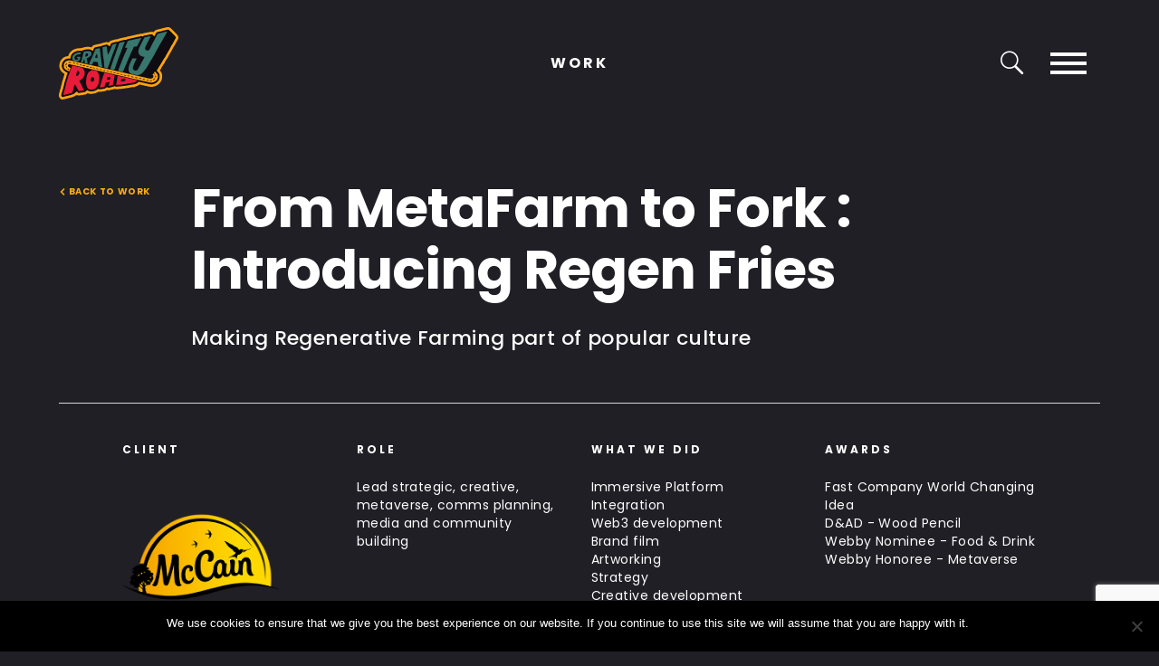

--- FILE ---
content_type: text/html; charset=UTF-8
request_url: https://gravityroad.com/work/mccain-regen-fries/
body_size: 10621
content:
<!DOCTYPE html>
<html lang="en" class="html">
<head>
    <meta charset="UTF-8">
	<meta name="description" content="Gravity Road creates things that people want to spend time with  – ideas born for brands and designed for audiences.">
    <meta http-equiv="X-UA-Compatible" content="IE=edge">
    <meta name="viewport" content="width=device-width, initial-scale=1, user-scalable=no">
    <title>Gravity Road From MetaFarm to Fork : Introducing Regen Fries - Gravity Road</title>
	<!-- Google Tag Manager -->
	<script>(function(w,d,s,l,i){w[l]=w[l]||[];w[l].push({'gtm.start':
	new Date().getTime(),event:'gtm.js'});var f=d.getElementsByTagName(s)[0],
	j=d.createElement(s),dl=l!='dataLayer'?'&l='+l:'';j.async=true;j.src=
	'https://www.googletagmanager.com/gtm.js?id='+i+dl;f.parentNode.insertBefore(j,f);
	})(window,document,'script','dataLayer','GTM-KVFN34JT');</script>
	<!-- End Google Tag Manager -->
    <meta name='robots' content='index, follow, max-image-preview:large, max-snippet:-1, max-video-preview:-1' />
	<style>img:is([sizes="auto" i], [sizes^="auto," i]) { contain-intrinsic-size: 3000px 1500px }</style>
	
	<!-- This site is optimized with the Yoast SEO plugin v26.3 - https://yoast.com/wordpress/plugins/seo/ -->
	<link rel="canonical" href="https://gravityroad.com/work/mccain-regen-fries/" />
	<meta property="og:locale" content="en_US" />
	<meta property="og:type" content="article" />
	<meta property="og:title" content="From MetaFarm to Fork : Introducing Regen Fries - Gravity Road" />
	<meta property="og:description" content="Escape The Everyday By the time we could plan with confidence for when lockdown was likely to be lifted, April-June had been entirely lost to the tourism industry. With 70% of tourism spending taking place from April to October, only two windows realistically remained open to drive recovery; the 8 weeks of July and August [&hellip;]" />
	<meta property="og:url" content="https://gravityroad.com/work/mccain-regen-fries/" />
	<meta property="og:site_name" content="Gravity Road" />
	<meta property="article:modified_time" content="2023-06-29T10:14:09+00:00" />
	<meta property="og:image" content="https://gravityroad.com/wp-content/uploads/2022/10/Gravity_Road_x_McCain-Animation_Images-Group_shot_farm_2-1024x568.png" />
	<meta property="og:image:width" content="1024" />
	<meta property="og:image:height" content="568" />
	<meta property="og:image:type" content="image/png" />
	<meta name="twitter:card" content="summary_large_image" />
	<meta name="twitter:label1" content="Est. reading time" />
	<meta name="twitter:data1" content="5 minutes" />
	<script type="application/ld+json" class="yoast-schema-graph">{"@context":"https://schema.org","@graph":[{"@type":"WebPage","@id":"https://gravityroad.com/work/mccain-regen-fries/","url":"https://gravityroad.com/work/mccain-regen-fries/","name":"From MetaFarm to Fork : Introducing Regen Fries - Gravity Road","isPartOf":{"@id":"https://gravityroad.com/#website"},"primaryImageOfPage":{"@id":"https://gravityroad.com/work/mccain-regen-fries/#primaryimage"},"image":{"@id":"https://gravityroad.com/work/mccain-regen-fries/#primaryimage"},"thumbnailUrl":"https://gravityroad.com/wp-content/uploads/2022/10/Gravity_Road_x_McCain-Animation_Images-Group_shot_farm_2.png","datePublished":"2022-10-31T15:47:39+00:00","dateModified":"2023-06-29T10:14:09+00:00","breadcrumb":{"@id":"https://gravityroad.com/work/mccain-regen-fries/#breadcrumb"},"inLanguage":"en-US","potentialAction":[{"@type":"ReadAction","target":["https://gravityroad.com/work/mccain-regen-fries/"]}]},{"@type":"ImageObject","inLanguage":"en-US","@id":"https://gravityroad.com/work/mccain-regen-fries/#primaryimage","url":"https://gravityroad.com/wp-content/uploads/2022/10/Gravity_Road_x_McCain-Animation_Images-Group_shot_farm_2.png","contentUrl":"https://gravityroad.com/wp-content/uploads/2022/10/Gravity_Road_x_McCain-Animation_Images-Group_shot_farm_2.png","width":3638,"height":2018},{"@type":"BreadcrumbList","@id":"https://gravityroad.com/work/mccain-regen-fries/#breadcrumb","itemListElement":[{"@type":"ListItem","position":1,"name":"Home","item":"https://gravityroad.com/"},{"@type":"ListItem","position":2,"name":"Work","item":"https://gravityroad.com/work/"},{"@type":"ListItem","position":3,"name":"From MetaFarm to Fork : Introducing Regen Fries"}]},{"@type":"WebSite","@id":"https://gravityroad.com/#website","url":"https://gravityroad.com/","name":"Gravity Road","description":"Time well spent.","potentialAction":[{"@type":"SearchAction","target":{"@type":"EntryPoint","urlTemplate":"https://gravityroad.com/?s={search_term_string}"},"query-input":{"@type":"PropertyValueSpecification","valueRequired":true,"valueName":"search_term_string"}}],"inLanguage":"en-US"}]}</script>
	<!-- / Yoast SEO plugin. -->


<link rel='dns-prefetch' href='//f.vimeocdn.com' />
<script type="text/javascript">
/* <![CDATA[ */
window._wpemojiSettings = {"baseUrl":"https:\/\/s.w.org\/images\/core\/emoji\/16.0.1\/72x72\/","ext":".png","svgUrl":"https:\/\/s.w.org\/images\/core\/emoji\/16.0.1\/svg\/","svgExt":".svg","source":{"concatemoji":"https:\/\/gravityroad.com\/wp-includes\/js\/wp-emoji-release.min.js?ver=6.8.3"}};
/*! This file is auto-generated */
!function(s,n){var o,i,e;function c(e){try{var t={supportTests:e,timestamp:(new Date).valueOf()};sessionStorage.setItem(o,JSON.stringify(t))}catch(e){}}function p(e,t,n){e.clearRect(0,0,e.canvas.width,e.canvas.height),e.fillText(t,0,0);var t=new Uint32Array(e.getImageData(0,0,e.canvas.width,e.canvas.height).data),a=(e.clearRect(0,0,e.canvas.width,e.canvas.height),e.fillText(n,0,0),new Uint32Array(e.getImageData(0,0,e.canvas.width,e.canvas.height).data));return t.every(function(e,t){return e===a[t]})}function u(e,t){e.clearRect(0,0,e.canvas.width,e.canvas.height),e.fillText(t,0,0);for(var n=e.getImageData(16,16,1,1),a=0;a<n.data.length;a++)if(0!==n.data[a])return!1;return!0}function f(e,t,n,a){switch(t){case"flag":return n(e,"\ud83c\udff3\ufe0f\u200d\u26a7\ufe0f","\ud83c\udff3\ufe0f\u200b\u26a7\ufe0f")?!1:!n(e,"\ud83c\udde8\ud83c\uddf6","\ud83c\udde8\u200b\ud83c\uddf6")&&!n(e,"\ud83c\udff4\udb40\udc67\udb40\udc62\udb40\udc65\udb40\udc6e\udb40\udc67\udb40\udc7f","\ud83c\udff4\u200b\udb40\udc67\u200b\udb40\udc62\u200b\udb40\udc65\u200b\udb40\udc6e\u200b\udb40\udc67\u200b\udb40\udc7f");case"emoji":return!a(e,"\ud83e\udedf")}return!1}function g(e,t,n,a){var r="undefined"!=typeof WorkerGlobalScope&&self instanceof WorkerGlobalScope?new OffscreenCanvas(300,150):s.createElement("canvas"),o=r.getContext("2d",{willReadFrequently:!0}),i=(o.textBaseline="top",o.font="600 32px Arial",{});return e.forEach(function(e){i[e]=t(o,e,n,a)}),i}function t(e){var t=s.createElement("script");t.src=e,t.defer=!0,s.head.appendChild(t)}"undefined"!=typeof Promise&&(o="wpEmojiSettingsSupports",i=["flag","emoji"],n.supports={everything:!0,everythingExceptFlag:!0},e=new Promise(function(e){s.addEventListener("DOMContentLoaded",e,{once:!0})}),new Promise(function(t){var n=function(){try{var e=JSON.parse(sessionStorage.getItem(o));if("object"==typeof e&&"number"==typeof e.timestamp&&(new Date).valueOf()<e.timestamp+604800&&"object"==typeof e.supportTests)return e.supportTests}catch(e){}return null}();if(!n){if("undefined"!=typeof Worker&&"undefined"!=typeof OffscreenCanvas&&"undefined"!=typeof URL&&URL.createObjectURL&&"undefined"!=typeof Blob)try{var e="postMessage("+g.toString()+"("+[JSON.stringify(i),f.toString(),p.toString(),u.toString()].join(",")+"));",a=new Blob([e],{type:"text/javascript"}),r=new Worker(URL.createObjectURL(a),{name:"wpTestEmojiSupports"});return void(r.onmessage=function(e){c(n=e.data),r.terminate(),t(n)})}catch(e){}c(n=g(i,f,p,u))}t(n)}).then(function(e){for(var t in e)n.supports[t]=e[t],n.supports.everything=n.supports.everything&&n.supports[t],"flag"!==t&&(n.supports.everythingExceptFlag=n.supports.everythingExceptFlag&&n.supports[t]);n.supports.everythingExceptFlag=n.supports.everythingExceptFlag&&!n.supports.flag,n.DOMReady=!1,n.readyCallback=function(){n.DOMReady=!0}}).then(function(){return e}).then(function(){var e;n.supports.everything||(n.readyCallback(),(e=n.source||{}).concatemoji?t(e.concatemoji):e.wpemoji&&e.twemoji&&(t(e.twemoji),t(e.wpemoji)))}))}((window,document),window._wpemojiSettings);
/* ]]> */
</script>
<style id='wp-emoji-styles-inline-css' type='text/css'>

	img.wp-smiley, img.emoji {
		display: inline !important;
		border: none !important;
		box-shadow: none !important;
		height: 1em !important;
		width: 1em !important;
		margin: 0 0.07em !important;
		vertical-align: -0.1em !important;
		background: none !important;
		padding: 0 !important;
	}
</style>
<link rel='stylesheet' id='wp-block-library-css' href='https://gravityroad.com/wp-includes/css/dist/block-library/style.min.css?ver=6.8.3' type='text/css' media='all' />
<style id='classic-theme-styles-inline-css' type='text/css'>
/*! This file is auto-generated */
.wp-block-button__link{color:#fff;background-color:#32373c;border-radius:9999px;box-shadow:none;text-decoration:none;padding:calc(.667em + 2px) calc(1.333em + 2px);font-size:1.125em}.wp-block-file__button{background:#32373c;color:#fff;text-decoration:none}
</style>
<style id='global-styles-inline-css' type='text/css'>
:root{--wp--preset--aspect-ratio--square: 1;--wp--preset--aspect-ratio--4-3: 4/3;--wp--preset--aspect-ratio--3-4: 3/4;--wp--preset--aspect-ratio--3-2: 3/2;--wp--preset--aspect-ratio--2-3: 2/3;--wp--preset--aspect-ratio--16-9: 16/9;--wp--preset--aspect-ratio--9-16: 9/16;--wp--preset--color--black: #000000;--wp--preset--color--cyan-bluish-gray: #abb8c3;--wp--preset--color--white: #ffffff;--wp--preset--color--pale-pink: #f78da7;--wp--preset--color--vivid-red: #cf2e2e;--wp--preset--color--luminous-vivid-orange: #ff6900;--wp--preset--color--luminous-vivid-amber: #fcb900;--wp--preset--color--light-green-cyan: #7bdcb5;--wp--preset--color--vivid-green-cyan: #00d084;--wp--preset--color--pale-cyan-blue: #8ed1fc;--wp--preset--color--vivid-cyan-blue: #0693e3;--wp--preset--color--vivid-purple: #9b51e0;--wp--preset--gradient--vivid-cyan-blue-to-vivid-purple: linear-gradient(135deg,rgba(6,147,227,1) 0%,rgb(155,81,224) 100%);--wp--preset--gradient--light-green-cyan-to-vivid-green-cyan: linear-gradient(135deg,rgb(122,220,180) 0%,rgb(0,208,130) 100%);--wp--preset--gradient--luminous-vivid-amber-to-luminous-vivid-orange: linear-gradient(135deg,rgba(252,185,0,1) 0%,rgba(255,105,0,1) 100%);--wp--preset--gradient--luminous-vivid-orange-to-vivid-red: linear-gradient(135deg,rgba(255,105,0,1) 0%,rgb(207,46,46) 100%);--wp--preset--gradient--very-light-gray-to-cyan-bluish-gray: linear-gradient(135deg,rgb(238,238,238) 0%,rgb(169,184,195) 100%);--wp--preset--gradient--cool-to-warm-spectrum: linear-gradient(135deg,rgb(74,234,220) 0%,rgb(151,120,209) 20%,rgb(207,42,186) 40%,rgb(238,44,130) 60%,rgb(251,105,98) 80%,rgb(254,248,76) 100%);--wp--preset--gradient--blush-light-purple: linear-gradient(135deg,rgb(255,206,236) 0%,rgb(152,150,240) 100%);--wp--preset--gradient--blush-bordeaux: linear-gradient(135deg,rgb(254,205,165) 0%,rgb(254,45,45) 50%,rgb(107,0,62) 100%);--wp--preset--gradient--luminous-dusk: linear-gradient(135deg,rgb(255,203,112) 0%,rgb(199,81,192) 50%,rgb(65,88,208) 100%);--wp--preset--gradient--pale-ocean: linear-gradient(135deg,rgb(255,245,203) 0%,rgb(182,227,212) 50%,rgb(51,167,181) 100%);--wp--preset--gradient--electric-grass: linear-gradient(135deg,rgb(202,248,128) 0%,rgb(113,206,126) 100%);--wp--preset--gradient--midnight: linear-gradient(135deg,rgb(2,3,129) 0%,rgb(40,116,252) 100%);--wp--preset--font-size--small: 13px;--wp--preset--font-size--medium: 20px;--wp--preset--font-size--large: 36px;--wp--preset--font-size--x-large: 42px;--wp--preset--spacing--20: 0.44rem;--wp--preset--spacing--30: 0.67rem;--wp--preset--spacing--40: 1rem;--wp--preset--spacing--50: 1.5rem;--wp--preset--spacing--60: 2.25rem;--wp--preset--spacing--70: 3.38rem;--wp--preset--spacing--80: 5.06rem;--wp--preset--shadow--natural: 6px 6px 9px rgba(0, 0, 0, 0.2);--wp--preset--shadow--deep: 12px 12px 50px rgba(0, 0, 0, 0.4);--wp--preset--shadow--sharp: 6px 6px 0px rgba(0, 0, 0, 0.2);--wp--preset--shadow--outlined: 6px 6px 0px -3px rgba(255, 255, 255, 1), 6px 6px rgba(0, 0, 0, 1);--wp--preset--shadow--crisp: 6px 6px 0px rgba(0, 0, 0, 1);}:where(.is-layout-flex){gap: 0.5em;}:where(.is-layout-grid){gap: 0.5em;}body .is-layout-flex{display: flex;}.is-layout-flex{flex-wrap: wrap;align-items: center;}.is-layout-flex > :is(*, div){margin: 0;}body .is-layout-grid{display: grid;}.is-layout-grid > :is(*, div){margin: 0;}:where(.wp-block-columns.is-layout-flex){gap: 2em;}:where(.wp-block-columns.is-layout-grid){gap: 2em;}:where(.wp-block-post-template.is-layout-flex){gap: 1.25em;}:where(.wp-block-post-template.is-layout-grid){gap: 1.25em;}.has-black-color{color: var(--wp--preset--color--black) !important;}.has-cyan-bluish-gray-color{color: var(--wp--preset--color--cyan-bluish-gray) !important;}.has-white-color{color: var(--wp--preset--color--white) !important;}.has-pale-pink-color{color: var(--wp--preset--color--pale-pink) !important;}.has-vivid-red-color{color: var(--wp--preset--color--vivid-red) !important;}.has-luminous-vivid-orange-color{color: var(--wp--preset--color--luminous-vivid-orange) !important;}.has-luminous-vivid-amber-color{color: var(--wp--preset--color--luminous-vivid-amber) !important;}.has-light-green-cyan-color{color: var(--wp--preset--color--light-green-cyan) !important;}.has-vivid-green-cyan-color{color: var(--wp--preset--color--vivid-green-cyan) !important;}.has-pale-cyan-blue-color{color: var(--wp--preset--color--pale-cyan-blue) !important;}.has-vivid-cyan-blue-color{color: var(--wp--preset--color--vivid-cyan-blue) !important;}.has-vivid-purple-color{color: var(--wp--preset--color--vivid-purple) !important;}.has-black-background-color{background-color: var(--wp--preset--color--black) !important;}.has-cyan-bluish-gray-background-color{background-color: var(--wp--preset--color--cyan-bluish-gray) !important;}.has-white-background-color{background-color: var(--wp--preset--color--white) !important;}.has-pale-pink-background-color{background-color: var(--wp--preset--color--pale-pink) !important;}.has-vivid-red-background-color{background-color: var(--wp--preset--color--vivid-red) !important;}.has-luminous-vivid-orange-background-color{background-color: var(--wp--preset--color--luminous-vivid-orange) !important;}.has-luminous-vivid-amber-background-color{background-color: var(--wp--preset--color--luminous-vivid-amber) !important;}.has-light-green-cyan-background-color{background-color: var(--wp--preset--color--light-green-cyan) !important;}.has-vivid-green-cyan-background-color{background-color: var(--wp--preset--color--vivid-green-cyan) !important;}.has-pale-cyan-blue-background-color{background-color: var(--wp--preset--color--pale-cyan-blue) !important;}.has-vivid-cyan-blue-background-color{background-color: var(--wp--preset--color--vivid-cyan-blue) !important;}.has-vivid-purple-background-color{background-color: var(--wp--preset--color--vivid-purple) !important;}.has-black-border-color{border-color: var(--wp--preset--color--black) !important;}.has-cyan-bluish-gray-border-color{border-color: var(--wp--preset--color--cyan-bluish-gray) !important;}.has-white-border-color{border-color: var(--wp--preset--color--white) !important;}.has-pale-pink-border-color{border-color: var(--wp--preset--color--pale-pink) !important;}.has-vivid-red-border-color{border-color: var(--wp--preset--color--vivid-red) !important;}.has-luminous-vivid-orange-border-color{border-color: var(--wp--preset--color--luminous-vivid-orange) !important;}.has-luminous-vivid-amber-border-color{border-color: var(--wp--preset--color--luminous-vivid-amber) !important;}.has-light-green-cyan-border-color{border-color: var(--wp--preset--color--light-green-cyan) !important;}.has-vivid-green-cyan-border-color{border-color: var(--wp--preset--color--vivid-green-cyan) !important;}.has-pale-cyan-blue-border-color{border-color: var(--wp--preset--color--pale-cyan-blue) !important;}.has-vivid-cyan-blue-border-color{border-color: var(--wp--preset--color--vivid-cyan-blue) !important;}.has-vivid-purple-border-color{border-color: var(--wp--preset--color--vivid-purple) !important;}.has-vivid-cyan-blue-to-vivid-purple-gradient-background{background: var(--wp--preset--gradient--vivid-cyan-blue-to-vivid-purple) !important;}.has-light-green-cyan-to-vivid-green-cyan-gradient-background{background: var(--wp--preset--gradient--light-green-cyan-to-vivid-green-cyan) !important;}.has-luminous-vivid-amber-to-luminous-vivid-orange-gradient-background{background: var(--wp--preset--gradient--luminous-vivid-amber-to-luminous-vivid-orange) !important;}.has-luminous-vivid-orange-to-vivid-red-gradient-background{background: var(--wp--preset--gradient--luminous-vivid-orange-to-vivid-red) !important;}.has-very-light-gray-to-cyan-bluish-gray-gradient-background{background: var(--wp--preset--gradient--very-light-gray-to-cyan-bluish-gray) !important;}.has-cool-to-warm-spectrum-gradient-background{background: var(--wp--preset--gradient--cool-to-warm-spectrum) !important;}.has-blush-light-purple-gradient-background{background: var(--wp--preset--gradient--blush-light-purple) !important;}.has-blush-bordeaux-gradient-background{background: var(--wp--preset--gradient--blush-bordeaux) !important;}.has-luminous-dusk-gradient-background{background: var(--wp--preset--gradient--luminous-dusk) !important;}.has-pale-ocean-gradient-background{background: var(--wp--preset--gradient--pale-ocean) !important;}.has-electric-grass-gradient-background{background: var(--wp--preset--gradient--electric-grass) !important;}.has-midnight-gradient-background{background: var(--wp--preset--gradient--midnight) !important;}.has-small-font-size{font-size: var(--wp--preset--font-size--small) !important;}.has-medium-font-size{font-size: var(--wp--preset--font-size--medium) !important;}.has-large-font-size{font-size: var(--wp--preset--font-size--large) !important;}.has-x-large-font-size{font-size: var(--wp--preset--font-size--x-large) !important;}
:where(.wp-block-post-template.is-layout-flex){gap: 1.25em;}:where(.wp-block-post-template.is-layout-grid){gap: 1.25em;}
:where(.wp-block-columns.is-layout-flex){gap: 2em;}:where(.wp-block-columns.is-layout-grid){gap: 2em;}
:root :where(.wp-block-pullquote){font-size: 1.5em;line-height: 1.6;}
</style>
<link rel='stylesheet' id='contact-form-7-css' href='https://gravityroad.com/wp-content/plugins/contact-form-7/includes/css/styles.css?ver=6.1.3' type='text/css' media='all' />
<link rel='stylesheet' id='cookie-notice-front-css' href='https://gravityroad.com/wp-content/plugins/cookie-notice/css/front.min.css?ver=2.5.8' type='text/css' media='all' />
<link rel='stylesheet' id='style-css' href='https://gravityroad.com/wp-content/themes/gravity-road/style.css?n=1&#038;ver=6.8.3' type='text/css' media='all' />
<script type="text/javascript" id="cookie-notice-front-js-before">
/* <![CDATA[ */
var cnArgs = {"ajaxUrl":"https:\/\/gravityroad.com\/wp-admin\/admin-ajax.php","nonce":"00cd263e39","hideEffect":"fade","position":"bottom","onScroll":false,"onScrollOffset":100,"onClick":false,"cookieName":"cookie_notice_accepted","cookieTime":2592000,"cookieTimeRejected":2592000,"globalCookie":false,"redirection":false,"cache":false,"revokeCookies":false,"revokeCookiesOpt":"automatic"};
/* ]]> */
</script>
<script type="text/javascript" src="https://gravityroad.com/wp-content/plugins/cookie-notice/js/front.min.js?ver=2.5.8" id="cookie-notice-front-js"></script>
<script type="text/javascript" src="https://gravityroad.com/wp-includes/js/jquery/jquery.min.js?ver=3.7.1" id="jquery-core-js"></script>
<script type="text/javascript" src="https://gravityroad.com/wp-includes/js/jquery/jquery-migrate.min.js?ver=3.4.1" id="jquery-migrate-js"></script>
<link rel="https://api.w.org/" href="https://gravityroad.com/wp-json/" /><link rel="EditURI" type="application/rsd+xml" title="RSD" href="https://gravityroad.com/xmlrpc.php?rsd" />
<meta name="generator" content="WordPress 6.8.3" />
<link rel='shortlink' href='https://gravityroad.com/?p=11381' />
<link rel="alternate" title="oEmbed (JSON)" type="application/json+oembed" href="https://gravityroad.com/wp-json/oembed/1.0/embed?url=https%3A%2F%2Fgravityroad.com%2Fwork%2Fmccain-regen-fries%2F" />
<link rel="alternate" title="oEmbed (XML)" type="text/xml+oembed" href="https://gravityroad.com/wp-json/oembed/1.0/embed?url=https%3A%2F%2Fgravityroad.com%2Fwork%2Fmccain-regen-fries%2F&#038;format=xml" />
<link rel="icon" href="https://gravityroad.com/wp-content/uploads/2019/06/cropped-gravity-road-favicon-1-32x32.jpg" sizes="32x32" />
<link rel="icon" href="https://gravityroad.com/wp-content/uploads/2019/06/cropped-gravity-road-favicon-1-192x192.jpg" sizes="192x192" />
<link rel="apple-touch-icon" href="https://gravityroad.com/wp-content/uploads/2019/06/cropped-gravity-road-favicon-1-180x180.jpg" />
<meta name="msapplication-TileImage" content="https://gravityroad.com/wp-content/uploads/2019/06/cropped-gravity-road-favicon-1-270x270.jpg" />
</head>

<body class="wp-singular case-studies-template-default single single-case-studies postid-11381 wp-theme-gravity-road cookies-not-set">
<!-- Google Tag Manager (noscript) -->
<noscript><iframe src="https://www.googletagmanager.com/ns.html?id=GTM-KVFN34JT"
height="0" width="0" style="display:none;visibility:hidden"></iframe></noscript>
<!-- End Google Tag Manager (noscript) -->

	<div class="c-loader"></div>
	
    <header class="c-header ">

    	<div class="c-header__navbar">
	    	<div class="o-container">

	    		<div class="c-header__wrap">

		    		<a class="c-header__logo" href="https://gravityroad.com">
		    			<img src="https://gravityroad.com/wp-content/themes/gravity-road/assets/images/gravity-road.svg" alt="Gravity Road"/>
		    		</a>

		    		<div class="c-header__page">
		    			work		    		</div>

		    		<div class="c-header__controls c-header__controls--navopen">
		    					    			<a href="http://gravity-road-wp.pixello.co.uk/" class="c-header__control c-header__control--lang ">UK</a>
		    			<a href="http://gravity-road-wp.pixello.co.uk/" class="c-header__control c-header__control--lang ">US</a>
		    		</div>

		    		<div class="c-header__controls">
		    			<a class="c-header__control c-header__control--search toggle-search"><i class="icon icon-search"></i><span class="nav-icon"><span></span><span></span><span></span></span></a>
		    			<a class="c-header__control c-header__control--nav toggle-nav"><span class="nav-icon"><span></span><span></span><span></span></span></a>
		    			<a href="http://gravity-road-wp.pixello.co.uk/" class="c-header__control c-header__control--lang ">UK</a>
		    			<a href="http://gravity-road-wp.pixello.co.uk/" class="c-header__control c-header__control--lang ">US</a>
		    		</div>

		    	</div>

	    	</div>
	    </div>

	    <div class="c-header__navprimary c-header__panel">
	    	<div class="c-header__navprimary-table">
		    	<div class="c-header__navprimary-cell">
			    	<div class="o-container o-container--narrow">
				    	<ul>
					    	<li id="menu-item-18" class="menu-item menu-item-type-custom menu-item-object-custom menu-item-home menu-item-18"><a href="https://gravityroad.com">Work</a></li>
<li id="menu-item-23" class="menu-item menu-item-type-post_type menu-item-object-page menu-item-23"><a href="https://gravityroad.com/people/">People</a></li>
<li id="menu-item-21" class="menu-item menu-item-type-post_type menu-item-object-page menu-item-21"><a href="https://gravityroad.com/contact/">Contact</a></li>
				            <li>
				            	<a class="c-header__control c-header__control--search toggle-search"><i class="icon icon-search"></i></a>
				            </li>
				        </ul>
				    </div>
				</div>
			</div>
	    </div>

	    <div class="c-header__search c-header__panel">
	    	<div class="c-header__search-table">
		    	<div class="c-header__search-cell">
			    	<div class="o-container o-container--narrow">

			    		<form class="c-search" action="https://gravityroad.com" method="get">
			<p>WHAT ARE YOU LOOKING FOR?</p>
		<div class="c-search__row">
		<input type="text" name="s" value=""/>
		<button class="c-search__submit" type="submit"><i class="icon icon-search"></i></button>
	</div>
		<p><a class="toggle-search toggle-nav cancel">Cancel</a></p>
	</form>
			    	</div>
			    </div>
			</div>
	    </div>

    </header>
	
	<main class="c-main">

		<header class="c-newsheading c-newsheading--alt">
			<div class="o-container">
				<div class="c-newsheading__wrap">
										<a class="c-btn c-btn--more c-btn--reverse c-btn--yellow" href="https://gravityroad.com/work/"><i class="icon icon-view-more"></i>Back to work</a>
					<div class="c-newsheading__group">
						<h1 class="c-heading__title">From MetaFarm to Fork : Introducing Regen Fries</h1>

												<h5 class="c-newsheading__sub">Making Regenerative Farming part of popular culture</h5>
											</div>
				</div>
			</div>
		</header>

				

		
<section class="c-client">
	<div class="o-container">
		<div class="c-client__wrap">

			<div class="o-layout">

								<div class="o-layout__item u-6/12 u-3/12@tablet">
					<div class="c-client__item">
						<h6 class="c-client__title">Client</h6>
						<figure class="c-client__logo">
							<img src="https://gravityroad.com/wp-content/uploads/2022/10/McCainLogo_Square.png" alt="From MetaFarm to Fork : Introducing Regen Fries"/>
						</figure>
					</div>
				</div>
				
									<div class="o-layout__item u-6/12 u-3/12@tablet">
						<div class="c-client__item">
							<h6 class="c-client__title">Role</h6>
							<p>Lead strategic, creative, metaverse, comms planning, media and community building</p>
						</div>
					</div>
										<div class="o-layout__item u-6/12 u-3/12@tablet">
						<div class="c-client__item">
							<h6 class="c-client__title">What we did</h6>
							<p>Immersive Platform Integration<br />
Web3 development<br />
Brand film<br />
Artworking<br />
Strategy<br />
Creative development<br />
Production<br />
Site Development</p>
						</div>
					</div>
										<div class="o-layout__item u-6/12 u-3/12@tablet">
						<div class="c-client__item">
							<h6 class="c-client__title">Awards</h6>
							<p>Fast Company World Changing Idea<br />
D&AD - Wood Pencil<br />
Webby Nominee - Food & Drink<br />
Webby Honoree - Metaverse</p>
						</div>
					</div>
									
			</div>
		</div>
	</div>
</section>


		
		
		
		
		
		<section class="c-video">
	<div class="o-container o-container--narrow">
		<div class="u-boxshadow u-boxshadow--yellow u-boxshadow--nohover u-boxshadow--hidebg ">
			<span class="u-boxshadow__child">
				<div class="iframe_wrap" id="section-1-1">
					<iframe width="560" height="315" src="https://www.youtube.com/embed/xlJbmx77ZT8" title="YouTube video player" frameborder="0" allow="accelerometer; autoplay; clipboard-write; encrypted-media; gyroscope; picture-in-picture" allowfullscreen></iframe>				</div>
			</span>
		</div>
	</div>
</section>


	
									<section class="c-section c-textblock c-section--nestedcontent c-nested">

				

				<div class="c-textblock__body">
	<div class="o-container o-container--narrow">
		<div class="o-layout o-layout--space50 ">

															<div class="o-layout__item c-wysiwyg u-6/12@tablet">
					<p><span style="font-weight: 400;">Farming has a huge role to play in meeting our climate goals. And it all starts in the ground beneath our feet. </span></p>
<p>&nbsp;</p>
<p><span style="font-weight: 400;">McCain Foods – the world’s biggest potato farmer – is pioneering Regenerative Agriculture with their next generation “Farms of the Future”, and a commitment to adopt these farming principles across their whole business by 2030. So we’re proud to launch their first global campaign to educate young audiences on how we need to #saveoursoil.</span></p>
<p>&nbsp;</p>
<p><span style="font-weight: 400;">Introducing the launch of <a href="https://regenfries.com/">McCain Regen Fries</a> &#8211; a world first. The first commercial french fries made exclusively with potatoes grown using regen farming methods. They don’t just taste great, they do great too. You can learn all about them at regenfries.com </span></p>
<p>&nbsp;</p>
<p><span style="font-weight: 400;">First, to educate audiences on what regen farming is, we’ve taken this IRL Farm &#8211; located in New Brunswick, Canada &#8211; and recreated it as a playful digital twin in <a href="https://mc.livetopia.com/">Roblox</a>. This has been integrated into the already huge roleplay game <a href="https://mc.livetopia.com/">Livetopia</a>, as a whole new world. Audiences can play and learn all about progressive farming methods, and how it can help tackle climate change. </span><b>In the first 48 hours since launch, over 2.8 million people have visited the farm</b><span style="font-weight: 400;">, with an average time spent  of over 15 minutes. This already makes it one of the most successful brand integrations on Roblox ever.</span></p>
				</div>
				<div class="o-layout__item c-wysiwyg u-6/12@tablet">
					<p><span style="font-weight: 400;">And it doesn’t stop there. We’ve partnered with Bored and Hungry &#8211; the iconic L.A. based Web3 food brand &#8211; to exclusively supply them with Regen Fries, and take the virtual experience back into the physical world. A series of food pop-ups across LA, London and Toronto are making our fries famous, whilst spreading the word.</span></p>
<p>&nbsp;</p>
<p><span style="font-weight: 400;">This includes tapping the worlds of “Farmtok”  &#8211; the Tiktok trend around farming that has 7 Billion views! &#8211; and gaming to drive even greater cultural impact. A selection of influencers have come on board to promote and educate what’s special about Regen Fries to their GenZ communities.</span></p>
<p>&nbsp;</p>
<p><span style="font-weight: 400;">Fries for the future. From the farm of the future.</span></p>
				</div>
						
		</div>
	</div>
</div><div class="c-nestedslider">
	<div class="o-container o-container--narrow">
		<div class="c-nestedslider__wrap">

			<div class="c-nestedslider__slider">

									<div class="item">

																	<div class="item-wrap">
							<div class="bg u-boxshadow u-boxshadow--blue u-boxshadow--padded u-boxshadow--nohover">
								<img width="758" height="426" src="https://gravityroad.com/wp-content/uploads/2022/10/Gravity_Road_x_McCain-Bored__Hungry_Ape5-758x426.png" class="attachment-nestedslider size-nestedslider" alt="" decoding="async" fetchpriority="high" srcset="https://gravityroad.com/wp-content/uploads/2022/10/Gravity_Road_x_McCain-Bored__Hungry_Ape5-758x426.png 758w, https://gravityroad.com/wp-content/uploads/2022/10/Gravity_Road_x_McCain-Bored__Hungry_Ape5-300x169.png 300w, https://gravityroad.com/wp-content/uploads/2022/10/Gravity_Road_x_McCain-Bored__Hungry_Ape5-1024x576.png 1024w, https://gravityroad.com/wp-content/uploads/2022/10/Gravity_Road_x_McCain-Bored__Hungry_Ape5-358x201.png 358w, https://gravityroad.com/wp-content/uploads/2022/10/Gravity_Road_x_McCain-Bored__Hungry_Ape5-719x404.png 719w, https://gravityroad.com/wp-content/uploads/2022/10/Gravity_Road_x_McCain-Bored__Hungry_Ape5.png 1920w, https://gravityroad.com/wp-content/uploads/2022/10/Gravity_Road_x_McCain-Bored__Hungry_Ape5-700x394.png 700w, https://gravityroad.com/wp-content/uploads/2022/10/Gravity_Road_x_McCain-Bored__Hungry_Ape5-1000x563.png 1000w, https://gravityroad.com/wp-content/uploads/2022/10/Gravity_Road_x_McCain-Bored__Hungry_Ape5-410x231.png 410w, https://gravityroad.com/wp-content/uploads/2022/10/Gravity_Road_x_McCain-Bored__Hungry_Ape5-1150x647.png 1150w, https://gravityroad.com/wp-content/uploads/2022/10/Gravity_Road_x_McCain-Bored__Hungry_Ape5-907x510.png 907w" sizes="(max-width: 758px) 100vw, 758px" />							</div>
						</div>
										
					</div>

						
									<div class="item">

																	<div class="item-wrap">
							<div class="bg u-boxshadow u-boxshadow--blue u-boxshadow--padded u-boxshadow--nohover">
								<img width="758" height="434" src="https://gravityroad.com/wp-content/uploads/2022/10/lQLPJxbSB8R9tq3NBErNB3-w2aZYC-MG76ADWS4VOkAFAA_1919_1098-758x434.png" class="attachment-nestedslider size-nestedslider" alt="" decoding="async" srcset="https://gravityroad.com/wp-content/uploads/2022/10/lQLPJxbSB8R9tq3NBErNB3-w2aZYC-MG76ADWS4VOkAFAA_1919_1098-758x434.png 758w, https://gravityroad.com/wp-content/uploads/2022/10/lQLPJxbSB8R9tq3NBErNB3-w2aZYC-MG76ADWS4VOkAFAA_1919_1098-300x172.png 300w, https://gravityroad.com/wp-content/uploads/2022/10/lQLPJxbSB8R9tq3NBErNB3-w2aZYC-MG76ADWS4VOkAFAA_1919_1098-1024x586.png 1024w, https://gravityroad.com/wp-content/uploads/2022/10/lQLPJxbSB8R9tq3NBErNB3-w2aZYC-MG76ADWS4VOkAFAA_1919_1098-358x205.png 358w, https://gravityroad.com/wp-content/uploads/2022/10/lQLPJxbSB8R9tq3NBErNB3-w2aZYC-MG76ADWS4VOkAFAA_1919_1098-719x411.png 719w, https://gravityroad.com/wp-content/uploads/2022/10/lQLPJxbSB8R9tq3NBErNB3-w2aZYC-MG76ADWS4VOkAFAA_1919_1098-700x401.png 700w, https://gravityroad.com/wp-content/uploads/2022/10/lQLPJxbSB8R9tq3NBErNB3-w2aZYC-MG76ADWS4VOkAFAA_1919_1098-1000x572.png 1000w, https://gravityroad.com/wp-content/uploads/2022/10/lQLPJxbSB8R9tq3NBErNB3-w2aZYC-MG76ADWS4VOkAFAA_1919_1098-410x235.png 410w, https://gravityroad.com/wp-content/uploads/2022/10/lQLPJxbSB8R9tq3NBErNB3-w2aZYC-MG76ADWS4VOkAFAA_1919_1098-1150x658.png 1150w, https://gravityroad.com/wp-content/uploads/2022/10/lQLPJxbSB8R9tq3NBErNB3-w2aZYC-MG76ADWS4VOkAFAA_1919_1098-891x510.png 891w, https://gravityroad.com/wp-content/uploads/2022/10/lQLPJxbSB8R9tq3NBErNB3-w2aZYC-MG76ADWS4VOkAFAA_1919_1098.png 1919w" sizes="(max-width: 758px) 100vw, 758px" />							</div>
						</div>
										
					</div>

						
									<div class="item">

																	<div class="item-wrap">
							<div class="bg u-boxshadow u-boxshadow--blue u-boxshadow--padded u-boxshadow--nohover">
								<img width="758" height="426" src="https://gravityroad.com/wp-content/uploads/2022/10/McCain-Animation_Farmer_with_potato-758x426.png" class="attachment-nestedslider size-nestedslider" alt="" decoding="async" srcset="https://gravityroad.com/wp-content/uploads/2022/10/McCain-Animation_Farmer_with_potato-758x426.png 758w, https://gravityroad.com/wp-content/uploads/2022/10/McCain-Animation_Farmer_with_potato-300x169.png 300w, https://gravityroad.com/wp-content/uploads/2022/10/McCain-Animation_Farmer_with_potato-1024x576.png 1024w, https://gravityroad.com/wp-content/uploads/2022/10/McCain-Animation_Farmer_with_potato-358x201.png 358w, https://gravityroad.com/wp-content/uploads/2022/10/McCain-Animation_Farmer_with_potato-719x404.png 719w, https://gravityroad.com/wp-content/uploads/2022/10/McCain-Animation_Farmer_with_potato-1920x1080.png 1920w, https://gravityroad.com/wp-content/uploads/2022/10/McCain-Animation_Farmer_with_potato-700x394.png 700w, https://gravityroad.com/wp-content/uploads/2022/10/McCain-Animation_Farmer_with_potato-1000x563.png 1000w, https://gravityroad.com/wp-content/uploads/2022/10/McCain-Animation_Farmer_with_potato-410x231.png 410w, https://gravityroad.com/wp-content/uploads/2022/10/McCain-Animation_Farmer_with_potato-1150x647.png 1150w, https://gravityroad.com/wp-content/uploads/2022/10/McCain-Animation_Farmer_with_potato-907x510.png 907w" sizes="(max-width: 758px) 100vw, 758px" />							</div>
						</div>
										
					</div>

						
				
			</div>

			<div class="c-nestedslider__controls">
				<a class="c-btn c-btn--more c-btn--reverse c-btn--yellow prev" href="#"><i class="icon icon-view-more"></i>Previous</a>
				<a class="c-btn c-btn--more c-btn--yellow next" href="#">Next<i class="icon icon-view-more"></i></a>
			</div>

			<div class="c-nestedslider__nav"></div>
			
		</div>
	</div>
</div>
<div class="c-textblock__body">
	<div class="o-container o-container--narrow">
		<div class="o-layout o-layout--space50 ">

															<div class="o-layout__item c-wysiwyg u-6/12@tablet">
					<p><strong>Coverage</strong></p>
<p><a href="https://www.campaignlive.co.uk/article/mccain-plants-itself-metaverse-release-regen-fries/1803561">Campaign</a></p>
<p><a href="https://www.productsofchange.com/news-article/mccain-foods-enters-metaverse-with-roblox-to-drive-regenerative-farming-education/">Products for Change</a></p>
				</div>
				<div class="o-layout__item c-wysiwyg u-6/12@tablet">
					<p>&nbsp;</p>
<p><a href="https://advertisingweek.com/mccain-foods-enters-the-metaverse-with-regen-fries/">Advertising Week</a></p>
<p><a href="https://www.cryptotimes.io/mccain-foods-steps-into-metaverse-with-regen-fries/">Crypto Times</a></p>
				</div>
						
		</div>
	</div>
</div>
			</section>

		
		
		
		
		
		

	
		
		<section class="c-imageblock c-imageblock--full">
	<div class="o-container">
		<div class="o-layout o-layout--space50">
			<div class="o-layout__item u-12/12@tablet">
				<figure class="">
					<img class="" src="https://gravityroad.com/wp-content/uploads/2022/10/McCain-Animation_Farmer_at_sign-1150x647.png" alt="McCain-Animation_Farmer_at_sign"/>
				</figure>
							</div>
		</div>
	</div>
</section>

		
		
		

	
		
		
		
		
<section class="c-stats">
	<div class="o-container o-container--narrow">
		<h3>IN THE NUMBERS</h3>

		<div class="c-stats__wrap">
							<div class="c-stats__item">
					<div class="value"><span class="num-increment" data-maxnum="4.6">0</span>M</div>
					<p>Launch week visits</p>
				</div>
								<div class="c-stats__item">
					<div class="value"><span class="num-increment" data-maxnum="316">0</span>s</div>
					<p>Average session</p>
				</div>
								<div class="c-stats__item">
					<div class="value"><span class="num-increment" data-maxnum="45">0</span>%</div>
					<p>Livetopia users visit Farms of the Future</p>
				</div>
								<div class="c-stats__item">
					<div class="value"><span class="num-increment" data-maxnum="20">0</span>M</div>
					<p>Potatoes grown/harvested</p>
				</div>
						</div>

		<footer>
					</footer>

	</div>
</section>
		

	
		
		
		
		
<section class="c-stats">
	<div class="o-container o-container--narrow">
		<h3>MORE NUMBERS</h3>

		<div class="c-stats__wrap">
							<div class="c-stats__item">
					<div class="value"><span class="num-increment" data-maxnum="92">0</span>%</div>
					<p>Positive rating which is almost 10% more than the lastest updates and branded integrations</p>
				</div>
								<div class="c-stats__item">
					<div class="value"><span class="num-increment" data-maxnum="450000">0</span></div>
					<p>Average daily active users</p>
				</div>
						</div>

		<footer>
					</footer>

	</div>
</section>
		

			
				<section class="c-section">
			<header class="c-heading c-heading--lazy c-heading--alt">
				<div class="o-container o-container--narrow">
					<div class="c-heading__wrap">
						<span></span>
						<h1 class="c-heading__title">Other Work</h1>
						<span></span>
					</div>
				</div>
			</header>

			<div class="o-container o-container--narrow">
				
				<div class="u-trail-row u-trail-row--hidefirst">
					<div class="o-layout o-layout--stretch o-layout--space36">

												<div class="o-layout__item u-6/12 u-4/12@tablet">
							<article class="c-article c-article">
	<header class="c-article__header">
				<p class="c-article__cat">Sainsbury's</p>
				<div class="header-wrap">
			<h4 class="c-article__title">#Sainsbey</h4>
			<a class="c-btn c-btn--more c-btn--white" href="https://gravityroad.com/work/sainsbey/">View Work<i class="icon icon-view-more"></i></a>
		</div>
	</header>
	<figure class="c-article__figure c-article__figure--resp u-boxshadow">
		<a href="https://gravityroad.com/work/sainsbey/">
			<img width="700" height="560" src="https://gravityroad.com/wp-content/uploads/2020/02/jerome-background-700x560.jpg" class="attachment-article size-article wp-post-image" alt="" decoding="async" loading="lazy" srcset="https://gravityroad.com/wp-content/uploads/2020/02/jerome-background-700x560.jpg 700w, https://gravityroad.com/wp-content/uploads/2020/02/jerome-background-300x240.jpg 300w, https://gravityroad.com/wp-content/uploads/2020/02/jerome-background-768x615.jpg 768w, https://gravityroad.com/wp-content/uploads/2020/02/jerome-background-1024x820.jpg 1024w, https://gravityroad.com/wp-content/uploads/2020/02/jerome-background-358x287.jpg 358w, https://gravityroad.com/wp-content/uploads/2020/02/jerome-background-719x575.jpg 719w, https://gravityroad.com/wp-content/uploads/2020/02/jerome-background-1920x1537.jpg 1920w, https://gravityroad.com/wp-content/uploads/2020/02/jerome-background-1000x800.jpg 1000w, https://gravityroad.com/wp-content/uploads/2020/02/jerome-background-758x607.jpg 758w, https://gravityroad.com/wp-content/uploads/2020/02/jerome-background-410x328.jpg 410w, https://gravityroad.com/wp-content/uploads/2020/02/jerome-background-1150x920.jpg 1150w, https://gravityroad.com/wp-content/uploads/2020/02/jerome-background-637x510.jpg 637w" sizes="auto, (max-width: 700px) 100vw, 700px" />		</a>
		<span class="trail"><span></span></span>
	</figure>
</article>						</div>
												<div class="o-layout__item u-6/12 u-4/12@tablet">
							<article class="c-article c-article">
	<header class="c-article__header">
				<p class="c-article__cat">CROCS x MINECRAFT</p>
				<div class="header-wrap">
			<h4 class="c-article__title">Choose Your Mode</h4>
			<a class="c-btn c-btn--more c-btn--white" href="https://gravityroad.com/work/minecraft-choose-your-mode/">View Work<i class="icon icon-view-more"></i></a>
		</div>
	</header>
	<figure class="c-article__figure c-article__figure--resp u-boxshadow">
		<a href="https://gravityroad.com/work/minecraft-choose-your-mode/">
			<img width="700" height="394" src="https://gravityroad.com/wp-content/uploads/2023/02/Crocs-x-Minecraft-AR-Artboard-1-700x394.png" class="attachment-article size-article wp-post-image" alt="" decoding="async" loading="lazy" srcset="https://gravityroad.com/wp-content/uploads/2023/02/Crocs-x-Minecraft-AR-Artboard-1-700x394.png 700w, https://gravityroad.com/wp-content/uploads/2023/02/Crocs-x-Minecraft-AR-Artboard-1-300x169.png 300w, https://gravityroad.com/wp-content/uploads/2023/02/Crocs-x-Minecraft-AR-Artboard-1-1024x576.png 1024w, https://gravityroad.com/wp-content/uploads/2023/02/Crocs-x-Minecraft-AR-Artboard-1-1536x864.png 1536w, https://gravityroad.com/wp-content/uploads/2023/02/Crocs-x-Minecraft-AR-Artboard-1-358x201.png 358w, https://gravityroad.com/wp-content/uploads/2023/02/Crocs-x-Minecraft-AR-Artboard-1-719x404.png 719w, https://gravityroad.com/wp-content/uploads/2023/02/Crocs-x-Minecraft-AR-Artboard-1-1000x563.png 1000w, https://gravityroad.com/wp-content/uploads/2023/02/Crocs-x-Minecraft-AR-Artboard-1-758x426.png 758w, https://gravityroad.com/wp-content/uploads/2023/02/Crocs-x-Minecraft-AR-Artboard-1-410x231.png 410w, https://gravityroad.com/wp-content/uploads/2023/02/Crocs-x-Minecraft-AR-Artboard-1-1150x647.png 1150w, https://gravityroad.com/wp-content/uploads/2023/02/Crocs-x-Minecraft-AR-Artboard-1-907x510.png 907w, https://gravityroad.com/wp-content/uploads/2023/02/Crocs-x-Minecraft-AR-Artboard-1.png 1920w" sizes="auto, (max-width: 700px) 100vw, 700px" />		</a>
		<span class="trail"><span></span></span>
	</figure>
</article>						</div>
												<div class="o-layout__item u-6/12 u-4/12@tablet">
							<article class="c-article c-article">
	<header class="c-article__header">
				<p class="c-article__cat">Ballantine's</p>
				<div class="header-wrap">
			<h4 class="c-article__title">Standing Up For True Music</h4>
			<a class="c-btn c-btn--more c-btn--white" href="https://gravityroad.com/work/ballantines/">View Work<i class="icon icon-view-more"></i></a>
		</div>
	</header>
	<figure class="c-article__figure c-article__figure--resp u-boxshadow">
		<a href="https://gravityroad.com/work/ballantines/">
			<img width="700" height="496" src="https://gravityroad.com/wp-content/uploads/2019/07/ballantines-featured-700x496.jpg" class="attachment-article size-article wp-post-image" alt="" decoding="async" loading="lazy" srcset="https://gravityroad.com/wp-content/uploads/2019/07/ballantines-featured-700x496.jpg 700w, https://gravityroad.com/wp-content/uploads/2019/07/ballantines-featured-300x213.jpg 300w, https://gravityroad.com/wp-content/uploads/2019/07/ballantines-featured-768x545.jpg 768w, https://gravityroad.com/wp-content/uploads/2019/07/ballantines-featured-1024x726.jpg 1024w, https://gravityroad.com/wp-content/uploads/2019/07/ballantines-featured-358x254.jpg 358w, https://gravityroad.com/wp-content/uploads/2019/07/ballantines-featured-719x510.jpg 719w, https://gravityroad.com/wp-content/uploads/2019/07/ballantines-featured-1920x1361.jpg 1920w, https://gravityroad.com/wp-content/uploads/2019/07/ballantines-featured-1000x709.jpg 1000w, https://gravityroad.com/wp-content/uploads/2019/07/ballantines-featured-758x537.jpg 758w, https://gravityroad.com/wp-content/uploads/2019/07/ballantines-featured-410x291.jpg 410w, https://gravityroad.com/wp-content/uploads/2019/07/ballantines-featured-1150x815.jpg 1150w, https://gravityroad.com/wp-content/uploads/2019/07/ballantines-featured.jpg 2000w" sizes="auto, (max-width: 700px) 100vw, 700px" />		</a>
		<span class="trail"><span></span></span>
	</figure>
</article>						</div>
												<div class="o-layout__item u-6/12 u-4/12@tablet">
							<article class="c-article c-article">
	<header class="c-article__header">
				<p class="c-article__cat">Niantic</p>
				<div class="header-wrap">
			<h4 class="c-article__title">Hello World</h4>
			<a class="c-btn c-btn--more c-btn--white" href="https://gravityroad.com/work/niantic-hello-world/">View Work<i class="icon icon-view-more"></i></a>
		</div>
	</header>
	<figure class="c-article__figure c-article__figure--resp u-boxshadow">
		<a href="https://gravityroad.com/work/niantic-hello-world/">
			<img width="700" height="394" src="https://gravityroad.com/wp-content/uploads/2021/11/HERO1-700x394.png" class="attachment-article size-article wp-post-image" alt="" decoding="async" loading="lazy" srcset="https://gravityroad.com/wp-content/uploads/2021/11/HERO1-700x394.png 700w, https://gravityroad.com/wp-content/uploads/2021/11/HERO1-300x169.png 300w, https://gravityroad.com/wp-content/uploads/2021/11/HERO1-768x432.png 768w, https://gravityroad.com/wp-content/uploads/2021/11/HERO1-1024x576.png 1024w, https://gravityroad.com/wp-content/uploads/2021/11/HERO1-358x201.png 358w, https://gravityroad.com/wp-content/uploads/2021/11/HERO1-719x404.png 719w, https://gravityroad.com/wp-content/uploads/2021/11/HERO1.png 1920w, https://gravityroad.com/wp-content/uploads/2021/11/HERO1-1000x563.png 1000w, https://gravityroad.com/wp-content/uploads/2021/11/HERO1-758x426.png 758w, https://gravityroad.com/wp-content/uploads/2021/11/HERO1-410x231.png 410w, https://gravityroad.com/wp-content/uploads/2021/11/HERO1-1150x647.png 1150w, https://gravityroad.com/wp-content/uploads/2021/11/HERO1-907x510.png 907w" sizes="auto, (max-width: 700px) 100vw, 700px" />		</a>
		<span class="trail"><span></span></span>
	</figure>
</article>						</div>
						
					</div>
				</div>

			</div>
		</section>
		
	</main>

<footer class="c-footer">
	<div class="o-container">

		<div class="c-footer__wrap">
			<div class="c-footer__logo">
				<a href="https://gravityroad.com">
					<img src="https://gravityroad.com/wp-content/themes/gravity-road/assets/images/gravity-road.svg" alt="Gravity Road"/>
				</a>
			</div>

			<div class="c-footer__col">

				<div class="c-footer__widget"><h6 class="title">London</h6>			<div class="textwidget"><address>Floor 22, The Shard,<br />
32 London Bridge St,<br />
London<br />
SE1 9SG</address>
</div>
		</div>
			</div>

			<div class="c-footer__col">

				<div class="c-footer__widget"><h6 class="title">New York</h6>			<div class="textwidget"><address>155 Avenue of the Americas FL11<br />
New York, NY 10013</address>
<address> </address>
</div>
		</div>
			</div>

			<div class="c-footer__col">

				<div class="c-footer__widget"><h6 class="title">Paris</h6>			<div class="textwidget"><address>5-7 Rue d&#8217;Athènes<br />
75009<br />
Paris</address>
</div>
		</div>
			</div>

			<div class="c-footer__col">

				<ul class="c-footer__menu">
					<li id="menu-item-274" class="menu-item menu-item-type-post_type menu-item-object-page menu-item-274"><a href="https://gravityroad.com/contact/">Contact</a></li>
<li id="menu-item-272" class="menu-item menu-item-type-post_type menu-item-object-page menu-item-privacy-policy menu-item-272"><a rel="privacy-policy" href="https://gravityroad.com/privacy-policy/">Privacy Policy</a></li>
<li id="menu-item-553" class="menu-item menu-item-type-post_type menu-item-object-page menu-item-553"><a href="https://gravityroad.com/anti-slavery-commitment/">Anti-Slavery</a></li>
<li id="menu-item-14837" class="menu-item menu-item-type-post_type menu-item-object-page menu-item-14837"><a href="https://gravityroad.com/disability-confident-employer/">Disability Confident</a></li>
				</ul>

								<ul class="c-footer__social">
										<li>
						<a href="http://instagram.com/gravity_road" target="_blank"><i class="icon icon-instagram1"></i></a>
					</li>
															<li>
						<a href="https://www.linkedin.com/company/gravity-road/" target="_blank"><i class="icon icon-linkedin"></i></a>
					</li>
															<li>
						<a href="https://twitter.com/gravity_road" target="_blank"><i class="icon icon-twitter"></i></a>
					</li>
															<li>
						<a href="https://the-dots.com/pages/gravity-road-81620" target="_blank"><i class="icon icon-dots"></i></a>
					</li>
									</ul>

				<p class="c-footer__copy">&copy; 2026 GRAVITY ROAD LIMITED. ALL RIGHTS RESERVED.</p>

			</div>
		</div>

	</div>
</footer>

<script type="speculationrules">
{"prefetch":[{"source":"document","where":{"and":[{"href_matches":"\/*"},{"not":{"href_matches":["\/wp-*.php","\/wp-admin\/*","\/wp-content\/uploads\/*","\/wp-content\/*","\/wp-content\/plugins\/*","\/wp-content\/themes\/gravity-road\/*","\/*\\?(.+)"]}},{"not":{"selector_matches":"a[rel~=\"nofollow\"]"}},{"not":{"selector_matches":".no-prefetch, .no-prefetch a"}}]},"eagerness":"conservative"}]}
</script>
<script type="text/javascript" src="https://gravityroad.com/wp-includes/js/dist/hooks.min.js?ver=4d63a3d491d11ffd8ac6" id="wp-hooks-js"></script>
<script type="text/javascript" src="https://gravityroad.com/wp-includes/js/dist/i18n.min.js?ver=5e580eb46a90c2b997e6" id="wp-i18n-js"></script>
<script type="text/javascript" id="wp-i18n-js-after">
/* <![CDATA[ */
wp.i18n.setLocaleData( { 'text direction\u0004ltr': [ 'ltr' ] } );
/* ]]> */
</script>
<script type="text/javascript" src="https://gravityroad.com/wp-content/plugins/contact-form-7/includes/swv/js/index.js?ver=6.1.3" id="swv-js"></script>
<script type="text/javascript" id="contact-form-7-js-before">
/* <![CDATA[ */
var wpcf7 = {
    "api": {
        "root": "https:\/\/gravityroad.com\/wp-json\/",
        "namespace": "contact-form-7\/v1"
    }
};
/* ]]> */
</script>
<script type="text/javascript" src="https://gravityroad.com/wp-content/plugins/contact-form-7/includes/js/index.js?ver=6.1.3" id="contact-form-7-js"></script>
<script type="text/javascript" src="https://gravityroad.com/wp-content/themes/gravity-road/scripts/lib/smoothscroll.min.js" id="smoothscroll-js-js"></script>
<script type="text/javascript" src="https://gravityroad.com/wp-content/themes/gravity-road/scripts/lib/parallax.min.js" id="parallax-js-js"></script>
<script type="text/javascript" src="https://gravityroad.com/wp-content/themes/gravity-road/scripts/lib/tiny-slider.min.js" id="tiny-slider-js-js"></script>
<script type="text/javascript" src="https://gravityroad.com/wp-content/themes/gravity-road/scripts/site/tinyslider-config.min.js" id="tinyslider-config-js-js"></script>
<script type="text/javascript" src="https://gravityroad.com/wp-content/themes/gravity-road/scripts/lib/jquery.animateNumber.min.js" id="animatenumber-js-js"></script>
<script type="text/javascript" src="https://f.vimeocdn.com/js/froogaloop2.min.js?ver=9" id="froogaloop-js-js"></script>
<script type="text/javascript" src="https://gravityroad.com/wp-content/themes/gravity-road/scripts/site/load-more-news.min.js" id="load-more-news-js-js"></script>
<script type="text/javascript" src="https://gravityroad.com/wp-content/themes/gravity-road/scripts/site/app.min.js" id="app-js-js"></script>
<script type="text/javascript" src="https://gravityroad.com/wp-content/plugins/page-links-to/dist/new-tab.js?ver=3.3.7" id="page-links-to-js"></script>
<script type="text/javascript" src="https://www.google.com/recaptcha/api.js?render=6LdJBaUZAAAAAGaBCzZi7fskcsCZ9vy_p7cqMKvK&amp;ver=3.0" id="google-recaptcha-js"></script>
<script type="text/javascript" src="https://gravityroad.com/wp-includes/js/dist/vendor/wp-polyfill.min.js?ver=3.15.0" id="wp-polyfill-js"></script>
<script type="text/javascript" id="wpcf7-recaptcha-js-before">
/* <![CDATA[ */
var wpcf7_recaptcha = {
    "sitekey": "6LdJBaUZAAAAAGaBCzZi7fskcsCZ9vy_p7cqMKvK",
    "actions": {
        "homepage": "homepage",
        "contactform": "contactform"
    }
};
/* ]]> */
</script>
<script type="text/javascript" src="https://gravityroad.com/wp-content/plugins/contact-form-7/modules/recaptcha/index.js?ver=6.1.3" id="wpcf7-recaptcha-js"></script>

		<!-- Cookie Notice plugin v2.5.8 by Hu-manity.co https://hu-manity.co/ -->
		<div id="cookie-notice" role="dialog" class="cookie-notice-hidden cookie-revoke-hidden cn-position-bottom" aria-label="Cookie Notice" style="background-color: rgba(0,0,0,1);"><div class="cookie-notice-container" style="color: #fff"><span id="cn-notice-text" class="cn-text-container">We use cookies to ensure that we give you the best experience on our website. If you continue to use this site we will assume that you are happy with it.</span><span id="cn-notice-buttons" class="cn-buttons-container"><button id="cn-accept-cookie" data-cookie-set="accept" class="cn-set-cookie cn-button cn-button-custom button" aria-label="Ok">Ok</button></span><button id="cn-close-notice" data-cookie-set="accept" class="cn-close-icon" aria-label="No"></button></div>
			
		</div>
		<!-- / Cookie Notice plugin --><!--PE 20260205 0922-->
</body>

</html>


--- FILE ---
content_type: text/html; charset=utf-8
request_url: https://www.google.com/recaptcha/api2/anchor?ar=1&k=6LdJBaUZAAAAAGaBCzZi7fskcsCZ9vy_p7cqMKvK&co=aHR0cHM6Ly9ncmF2aXR5cm9hZC5jb206NDQz&hl=en&v=PoyoqOPhxBO7pBk68S4YbpHZ&size=invisible&anchor-ms=20000&execute-ms=30000&cb=7kai7yjjhb4r
body_size: 48741
content:
<!DOCTYPE HTML><html dir="ltr" lang="en"><head><meta http-equiv="Content-Type" content="text/html; charset=UTF-8">
<meta http-equiv="X-UA-Compatible" content="IE=edge">
<title>reCAPTCHA</title>
<style type="text/css">
/* cyrillic-ext */
@font-face {
  font-family: 'Roboto';
  font-style: normal;
  font-weight: 400;
  font-stretch: 100%;
  src: url(//fonts.gstatic.com/s/roboto/v48/KFO7CnqEu92Fr1ME7kSn66aGLdTylUAMa3GUBHMdazTgWw.woff2) format('woff2');
  unicode-range: U+0460-052F, U+1C80-1C8A, U+20B4, U+2DE0-2DFF, U+A640-A69F, U+FE2E-FE2F;
}
/* cyrillic */
@font-face {
  font-family: 'Roboto';
  font-style: normal;
  font-weight: 400;
  font-stretch: 100%;
  src: url(//fonts.gstatic.com/s/roboto/v48/KFO7CnqEu92Fr1ME7kSn66aGLdTylUAMa3iUBHMdazTgWw.woff2) format('woff2');
  unicode-range: U+0301, U+0400-045F, U+0490-0491, U+04B0-04B1, U+2116;
}
/* greek-ext */
@font-face {
  font-family: 'Roboto';
  font-style: normal;
  font-weight: 400;
  font-stretch: 100%;
  src: url(//fonts.gstatic.com/s/roboto/v48/KFO7CnqEu92Fr1ME7kSn66aGLdTylUAMa3CUBHMdazTgWw.woff2) format('woff2');
  unicode-range: U+1F00-1FFF;
}
/* greek */
@font-face {
  font-family: 'Roboto';
  font-style: normal;
  font-weight: 400;
  font-stretch: 100%;
  src: url(//fonts.gstatic.com/s/roboto/v48/KFO7CnqEu92Fr1ME7kSn66aGLdTylUAMa3-UBHMdazTgWw.woff2) format('woff2');
  unicode-range: U+0370-0377, U+037A-037F, U+0384-038A, U+038C, U+038E-03A1, U+03A3-03FF;
}
/* math */
@font-face {
  font-family: 'Roboto';
  font-style: normal;
  font-weight: 400;
  font-stretch: 100%;
  src: url(//fonts.gstatic.com/s/roboto/v48/KFO7CnqEu92Fr1ME7kSn66aGLdTylUAMawCUBHMdazTgWw.woff2) format('woff2');
  unicode-range: U+0302-0303, U+0305, U+0307-0308, U+0310, U+0312, U+0315, U+031A, U+0326-0327, U+032C, U+032F-0330, U+0332-0333, U+0338, U+033A, U+0346, U+034D, U+0391-03A1, U+03A3-03A9, U+03B1-03C9, U+03D1, U+03D5-03D6, U+03F0-03F1, U+03F4-03F5, U+2016-2017, U+2034-2038, U+203C, U+2040, U+2043, U+2047, U+2050, U+2057, U+205F, U+2070-2071, U+2074-208E, U+2090-209C, U+20D0-20DC, U+20E1, U+20E5-20EF, U+2100-2112, U+2114-2115, U+2117-2121, U+2123-214F, U+2190, U+2192, U+2194-21AE, U+21B0-21E5, U+21F1-21F2, U+21F4-2211, U+2213-2214, U+2216-22FF, U+2308-230B, U+2310, U+2319, U+231C-2321, U+2336-237A, U+237C, U+2395, U+239B-23B7, U+23D0, U+23DC-23E1, U+2474-2475, U+25AF, U+25B3, U+25B7, U+25BD, U+25C1, U+25CA, U+25CC, U+25FB, U+266D-266F, U+27C0-27FF, U+2900-2AFF, U+2B0E-2B11, U+2B30-2B4C, U+2BFE, U+3030, U+FF5B, U+FF5D, U+1D400-1D7FF, U+1EE00-1EEFF;
}
/* symbols */
@font-face {
  font-family: 'Roboto';
  font-style: normal;
  font-weight: 400;
  font-stretch: 100%;
  src: url(//fonts.gstatic.com/s/roboto/v48/KFO7CnqEu92Fr1ME7kSn66aGLdTylUAMaxKUBHMdazTgWw.woff2) format('woff2');
  unicode-range: U+0001-000C, U+000E-001F, U+007F-009F, U+20DD-20E0, U+20E2-20E4, U+2150-218F, U+2190, U+2192, U+2194-2199, U+21AF, U+21E6-21F0, U+21F3, U+2218-2219, U+2299, U+22C4-22C6, U+2300-243F, U+2440-244A, U+2460-24FF, U+25A0-27BF, U+2800-28FF, U+2921-2922, U+2981, U+29BF, U+29EB, U+2B00-2BFF, U+4DC0-4DFF, U+FFF9-FFFB, U+10140-1018E, U+10190-1019C, U+101A0, U+101D0-101FD, U+102E0-102FB, U+10E60-10E7E, U+1D2C0-1D2D3, U+1D2E0-1D37F, U+1F000-1F0FF, U+1F100-1F1AD, U+1F1E6-1F1FF, U+1F30D-1F30F, U+1F315, U+1F31C, U+1F31E, U+1F320-1F32C, U+1F336, U+1F378, U+1F37D, U+1F382, U+1F393-1F39F, U+1F3A7-1F3A8, U+1F3AC-1F3AF, U+1F3C2, U+1F3C4-1F3C6, U+1F3CA-1F3CE, U+1F3D4-1F3E0, U+1F3ED, U+1F3F1-1F3F3, U+1F3F5-1F3F7, U+1F408, U+1F415, U+1F41F, U+1F426, U+1F43F, U+1F441-1F442, U+1F444, U+1F446-1F449, U+1F44C-1F44E, U+1F453, U+1F46A, U+1F47D, U+1F4A3, U+1F4B0, U+1F4B3, U+1F4B9, U+1F4BB, U+1F4BF, U+1F4C8-1F4CB, U+1F4D6, U+1F4DA, U+1F4DF, U+1F4E3-1F4E6, U+1F4EA-1F4ED, U+1F4F7, U+1F4F9-1F4FB, U+1F4FD-1F4FE, U+1F503, U+1F507-1F50B, U+1F50D, U+1F512-1F513, U+1F53E-1F54A, U+1F54F-1F5FA, U+1F610, U+1F650-1F67F, U+1F687, U+1F68D, U+1F691, U+1F694, U+1F698, U+1F6AD, U+1F6B2, U+1F6B9-1F6BA, U+1F6BC, U+1F6C6-1F6CF, U+1F6D3-1F6D7, U+1F6E0-1F6EA, U+1F6F0-1F6F3, U+1F6F7-1F6FC, U+1F700-1F7FF, U+1F800-1F80B, U+1F810-1F847, U+1F850-1F859, U+1F860-1F887, U+1F890-1F8AD, U+1F8B0-1F8BB, U+1F8C0-1F8C1, U+1F900-1F90B, U+1F93B, U+1F946, U+1F984, U+1F996, U+1F9E9, U+1FA00-1FA6F, U+1FA70-1FA7C, U+1FA80-1FA89, U+1FA8F-1FAC6, U+1FACE-1FADC, U+1FADF-1FAE9, U+1FAF0-1FAF8, U+1FB00-1FBFF;
}
/* vietnamese */
@font-face {
  font-family: 'Roboto';
  font-style: normal;
  font-weight: 400;
  font-stretch: 100%;
  src: url(//fonts.gstatic.com/s/roboto/v48/KFO7CnqEu92Fr1ME7kSn66aGLdTylUAMa3OUBHMdazTgWw.woff2) format('woff2');
  unicode-range: U+0102-0103, U+0110-0111, U+0128-0129, U+0168-0169, U+01A0-01A1, U+01AF-01B0, U+0300-0301, U+0303-0304, U+0308-0309, U+0323, U+0329, U+1EA0-1EF9, U+20AB;
}
/* latin-ext */
@font-face {
  font-family: 'Roboto';
  font-style: normal;
  font-weight: 400;
  font-stretch: 100%;
  src: url(//fonts.gstatic.com/s/roboto/v48/KFO7CnqEu92Fr1ME7kSn66aGLdTylUAMa3KUBHMdazTgWw.woff2) format('woff2');
  unicode-range: U+0100-02BA, U+02BD-02C5, U+02C7-02CC, U+02CE-02D7, U+02DD-02FF, U+0304, U+0308, U+0329, U+1D00-1DBF, U+1E00-1E9F, U+1EF2-1EFF, U+2020, U+20A0-20AB, U+20AD-20C0, U+2113, U+2C60-2C7F, U+A720-A7FF;
}
/* latin */
@font-face {
  font-family: 'Roboto';
  font-style: normal;
  font-weight: 400;
  font-stretch: 100%;
  src: url(//fonts.gstatic.com/s/roboto/v48/KFO7CnqEu92Fr1ME7kSn66aGLdTylUAMa3yUBHMdazQ.woff2) format('woff2');
  unicode-range: U+0000-00FF, U+0131, U+0152-0153, U+02BB-02BC, U+02C6, U+02DA, U+02DC, U+0304, U+0308, U+0329, U+2000-206F, U+20AC, U+2122, U+2191, U+2193, U+2212, U+2215, U+FEFF, U+FFFD;
}
/* cyrillic-ext */
@font-face {
  font-family: 'Roboto';
  font-style: normal;
  font-weight: 500;
  font-stretch: 100%;
  src: url(//fonts.gstatic.com/s/roboto/v48/KFO7CnqEu92Fr1ME7kSn66aGLdTylUAMa3GUBHMdazTgWw.woff2) format('woff2');
  unicode-range: U+0460-052F, U+1C80-1C8A, U+20B4, U+2DE0-2DFF, U+A640-A69F, U+FE2E-FE2F;
}
/* cyrillic */
@font-face {
  font-family: 'Roboto';
  font-style: normal;
  font-weight: 500;
  font-stretch: 100%;
  src: url(//fonts.gstatic.com/s/roboto/v48/KFO7CnqEu92Fr1ME7kSn66aGLdTylUAMa3iUBHMdazTgWw.woff2) format('woff2');
  unicode-range: U+0301, U+0400-045F, U+0490-0491, U+04B0-04B1, U+2116;
}
/* greek-ext */
@font-face {
  font-family: 'Roboto';
  font-style: normal;
  font-weight: 500;
  font-stretch: 100%;
  src: url(//fonts.gstatic.com/s/roboto/v48/KFO7CnqEu92Fr1ME7kSn66aGLdTylUAMa3CUBHMdazTgWw.woff2) format('woff2');
  unicode-range: U+1F00-1FFF;
}
/* greek */
@font-face {
  font-family: 'Roboto';
  font-style: normal;
  font-weight: 500;
  font-stretch: 100%;
  src: url(//fonts.gstatic.com/s/roboto/v48/KFO7CnqEu92Fr1ME7kSn66aGLdTylUAMa3-UBHMdazTgWw.woff2) format('woff2');
  unicode-range: U+0370-0377, U+037A-037F, U+0384-038A, U+038C, U+038E-03A1, U+03A3-03FF;
}
/* math */
@font-face {
  font-family: 'Roboto';
  font-style: normal;
  font-weight: 500;
  font-stretch: 100%;
  src: url(//fonts.gstatic.com/s/roboto/v48/KFO7CnqEu92Fr1ME7kSn66aGLdTylUAMawCUBHMdazTgWw.woff2) format('woff2');
  unicode-range: U+0302-0303, U+0305, U+0307-0308, U+0310, U+0312, U+0315, U+031A, U+0326-0327, U+032C, U+032F-0330, U+0332-0333, U+0338, U+033A, U+0346, U+034D, U+0391-03A1, U+03A3-03A9, U+03B1-03C9, U+03D1, U+03D5-03D6, U+03F0-03F1, U+03F4-03F5, U+2016-2017, U+2034-2038, U+203C, U+2040, U+2043, U+2047, U+2050, U+2057, U+205F, U+2070-2071, U+2074-208E, U+2090-209C, U+20D0-20DC, U+20E1, U+20E5-20EF, U+2100-2112, U+2114-2115, U+2117-2121, U+2123-214F, U+2190, U+2192, U+2194-21AE, U+21B0-21E5, U+21F1-21F2, U+21F4-2211, U+2213-2214, U+2216-22FF, U+2308-230B, U+2310, U+2319, U+231C-2321, U+2336-237A, U+237C, U+2395, U+239B-23B7, U+23D0, U+23DC-23E1, U+2474-2475, U+25AF, U+25B3, U+25B7, U+25BD, U+25C1, U+25CA, U+25CC, U+25FB, U+266D-266F, U+27C0-27FF, U+2900-2AFF, U+2B0E-2B11, U+2B30-2B4C, U+2BFE, U+3030, U+FF5B, U+FF5D, U+1D400-1D7FF, U+1EE00-1EEFF;
}
/* symbols */
@font-face {
  font-family: 'Roboto';
  font-style: normal;
  font-weight: 500;
  font-stretch: 100%;
  src: url(//fonts.gstatic.com/s/roboto/v48/KFO7CnqEu92Fr1ME7kSn66aGLdTylUAMaxKUBHMdazTgWw.woff2) format('woff2');
  unicode-range: U+0001-000C, U+000E-001F, U+007F-009F, U+20DD-20E0, U+20E2-20E4, U+2150-218F, U+2190, U+2192, U+2194-2199, U+21AF, U+21E6-21F0, U+21F3, U+2218-2219, U+2299, U+22C4-22C6, U+2300-243F, U+2440-244A, U+2460-24FF, U+25A0-27BF, U+2800-28FF, U+2921-2922, U+2981, U+29BF, U+29EB, U+2B00-2BFF, U+4DC0-4DFF, U+FFF9-FFFB, U+10140-1018E, U+10190-1019C, U+101A0, U+101D0-101FD, U+102E0-102FB, U+10E60-10E7E, U+1D2C0-1D2D3, U+1D2E0-1D37F, U+1F000-1F0FF, U+1F100-1F1AD, U+1F1E6-1F1FF, U+1F30D-1F30F, U+1F315, U+1F31C, U+1F31E, U+1F320-1F32C, U+1F336, U+1F378, U+1F37D, U+1F382, U+1F393-1F39F, U+1F3A7-1F3A8, U+1F3AC-1F3AF, U+1F3C2, U+1F3C4-1F3C6, U+1F3CA-1F3CE, U+1F3D4-1F3E0, U+1F3ED, U+1F3F1-1F3F3, U+1F3F5-1F3F7, U+1F408, U+1F415, U+1F41F, U+1F426, U+1F43F, U+1F441-1F442, U+1F444, U+1F446-1F449, U+1F44C-1F44E, U+1F453, U+1F46A, U+1F47D, U+1F4A3, U+1F4B0, U+1F4B3, U+1F4B9, U+1F4BB, U+1F4BF, U+1F4C8-1F4CB, U+1F4D6, U+1F4DA, U+1F4DF, U+1F4E3-1F4E6, U+1F4EA-1F4ED, U+1F4F7, U+1F4F9-1F4FB, U+1F4FD-1F4FE, U+1F503, U+1F507-1F50B, U+1F50D, U+1F512-1F513, U+1F53E-1F54A, U+1F54F-1F5FA, U+1F610, U+1F650-1F67F, U+1F687, U+1F68D, U+1F691, U+1F694, U+1F698, U+1F6AD, U+1F6B2, U+1F6B9-1F6BA, U+1F6BC, U+1F6C6-1F6CF, U+1F6D3-1F6D7, U+1F6E0-1F6EA, U+1F6F0-1F6F3, U+1F6F7-1F6FC, U+1F700-1F7FF, U+1F800-1F80B, U+1F810-1F847, U+1F850-1F859, U+1F860-1F887, U+1F890-1F8AD, U+1F8B0-1F8BB, U+1F8C0-1F8C1, U+1F900-1F90B, U+1F93B, U+1F946, U+1F984, U+1F996, U+1F9E9, U+1FA00-1FA6F, U+1FA70-1FA7C, U+1FA80-1FA89, U+1FA8F-1FAC6, U+1FACE-1FADC, U+1FADF-1FAE9, U+1FAF0-1FAF8, U+1FB00-1FBFF;
}
/* vietnamese */
@font-face {
  font-family: 'Roboto';
  font-style: normal;
  font-weight: 500;
  font-stretch: 100%;
  src: url(//fonts.gstatic.com/s/roboto/v48/KFO7CnqEu92Fr1ME7kSn66aGLdTylUAMa3OUBHMdazTgWw.woff2) format('woff2');
  unicode-range: U+0102-0103, U+0110-0111, U+0128-0129, U+0168-0169, U+01A0-01A1, U+01AF-01B0, U+0300-0301, U+0303-0304, U+0308-0309, U+0323, U+0329, U+1EA0-1EF9, U+20AB;
}
/* latin-ext */
@font-face {
  font-family: 'Roboto';
  font-style: normal;
  font-weight: 500;
  font-stretch: 100%;
  src: url(//fonts.gstatic.com/s/roboto/v48/KFO7CnqEu92Fr1ME7kSn66aGLdTylUAMa3KUBHMdazTgWw.woff2) format('woff2');
  unicode-range: U+0100-02BA, U+02BD-02C5, U+02C7-02CC, U+02CE-02D7, U+02DD-02FF, U+0304, U+0308, U+0329, U+1D00-1DBF, U+1E00-1E9F, U+1EF2-1EFF, U+2020, U+20A0-20AB, U+20AD-20C0, U+2113, U+2C60-2C7F, U+A720-A7FF;
}
/* latin */
@font-face {
  font-family: 'Roboto';
  font-style: normal;
  font-weight: 500;
  font-stretch: 100%;
  src: url(//fonts.gstatic.com/s/roboto/v48/KFO7CnqEu92Fr1ME7kSn66aGLdTylUAMa3yUBHMdazQ.woff2) format('woff2');
  unicode-range: U+0000-00FF, U+0131, U+0152-0153, U+02BB-02BC, U+02C6, U+02DA, U+02DC, U+0304, U+0308, U+0329, U+2000-206F, U+20AC, U+2122, U+2191, U+2193, U+2212, U+2215, U+FEFF, U+FFFD;
}
/* cyrillic-ext */
@font-face {
  font-family: 'Roboto';
  font-style: normal;
  font-weight: 900;
  font-stretch: 100%;
  src: url(//fonts.gstatic.com/s/roboto/v48/KFO7CnqEu92Fr1ME7kSn66aGLdTylUAMa3GUBHMdazTgWw.woff2) format('woff2');
  unicode-range: U+0460-052F, U+1C80-1C8A, U+20B4, U+2DE0-2DFF, U+A640-A69F, U+FE2E-FE2F;
}
/* cyrillic */
@font-face {
  font-family: 'Roboto';
  font-style: normal;
  font-weight: 900;
  font-stretch: 100%;
  src: url(//fonts.gstatic.com/s/roboto/v48/KFO7CnqEu92Fr1ME7kSn66aGLdTylUAMa3iUBHMdazTgWw.woff2) format('woff2');
  unicode-range: U+0301, U+0400-045F, U+0490-0491, U+04B0-04B1, U+2116;
}
/* greek-ext */
@font-face {
  font-family: 'Roboto';
  font-style: normal;
  font-weight: 900;
  font-stretch: 100%;
  src: url(//fonts.gstatic.com/s/roboto/v48/KFO7CnqEu92Fr1ME7kSn66aGLdTylUAMa3CUBHMdazTgWw.woff2) format('woff2');
  unicode-range: U+1F00-1FFF;
}
/* greek */
@font-face {
  font-family: 'Roboto';
  font-style: normal;
  font-weight: 900;
  font-stretch: 100%;
  src: url(//fonts.gstatic.com/s/roboto/v48/KFO7CnqEu92Fr1ME7kSn66aGLdTylUAMa3-UBHMdazTgWw.woff2) format('woff2');
  unicode-range: U+0370-0377, U+037A-037F, U+0384-038A, U+038C, U+038E-03A1, U+03A3-03FF;
}
/* math */
@font-face {
  font-family: 'Roboto';
  font-style: normal;
  font-weight: 900;
  font-stretch: 100%;
  src: url(//fonts.gstatic.com/s/roboto/v48/KFO7CnqEu92Fr1ME7kSn66aGLdTylUAMawCUBHMdazTgWw.woff2) format('woff2');
  unicode-range: U+0302-0303, U+0305, U+0307-0308, U+0310, U+0312, U+0315, U+031A, U+0326-0327, U+032C, U+032F-0330, U+0332-0333, U+0338, U+033A, U+0346, U+034D, U+0391-03A1, U+03A3-03A9, U+03B1-03C9, U+03D1, U+03D5-03D6, U+03F0-03F1, U+03F4-03F5, U+2016-2017, U+2034-2038, U+203C, U+2040, U+2043, U+2047, U+2050, U+2057, U+205F, U+2070-2071, U+2074-208E, U+2090-209C, U+20D0-20DC, U+20E1, U+20E5-20EF, U+2100-2112, U+2114-2115, U+2117-2121, U+2123-214F, U+2190, U+2192, U+2194-21AE, U+21B0-21E5, U+21F1-21F2, U+21F4-2211, U+2213-2214, U+2216-22FF, U+2308-230B, U+2310, U+2319, U+231C-2321, U+2336-237A, U+237C, U+2395, U+239B-23B7, U+23D0, U+23DC-23E1, U+2474-2475, U+25AF, U+25B3, U+25B7, U+25BD, U+25C1, U+25CA, U+25CC, U+25FB, U+266D-266F, U+27C0-27FF, U+2900-2AFF, U+2B0E-2B11, U+2B30-2B4C, U+2BFE, U+3030, U+FF5B, U+FF5D, U+1D400-1D7FF, U+1EE00-1EEFF;
}
/* symbols */
@font-face {
  font-family: 'Roboto';
  font-style: normal;
  font-weight: 900;
  font-stretch: 100%;
  src: url(//fonts.gstatic.com/s/roboto/v48/KFO7CnqEu92Fr1ME7kSn66aGLdTylUAMaxKUBHMdazTgWw.woff2) format('woff2');
  unicode-range: U+0001-000C, U+000E-001F, U+007F-009F, U+20DD-20E0, U+20E2-20E4, U+2150-218F, U+2190, U+2192, U+2194-2199, U+21AF, U+21E6-21F0, U+21F3, U+2218-2219, U+2299, U+22C4-22C6, U+2300-243F, U+2440-244A, U+2460-24FF, U+25A0-27BF, U+2800-28FF, U+2921-2922, U+2981, U+29BF, U+29EB, U+2B00-2BFF, U+4DC0-4DFF, U+FFF9-FFFB, U+10140-1018E, U+10190-1019C, U+101A0, U+101D0-101FD, U+102E0-102FB, U+10E60-10E7E, U+1D2C0-1D2D3, U+1D2E0-1D37F, U+1F000-1F0FF, U+1F100-1F1AD, U+1F1E6-1F1FF, U+1F30D-1F30F, U+1F315, U+1F31C, U+1F31E, U+1F320-1F32C, U+1F336, U+1F378, U+1F37D, U+1F382, U+1F393-1F39F, U+1F3A7-1F3A8, U+1F3AC-1F3AF, U+1F3C2, U+1F3C4-1F3C6, U+1F3CA-1F3CE, U+1F3D4-1F3E0, U+1F3ED, U+1F3F1-1F3F3, U+1F3F5-1F3F7, U+1F408, U+1F415, U+1F41F, U+1F426, U+1F43F, U+1F441-1F442, U+1F444, U+1F446-1F449, U+1F44C-1F44E, U+1F453, U+1F46A, U+1F47D, U+1F4A3, U+1F4B0, U+1F4B3, U+1F4B9, U+1F4BB, U+1F4BF, U+1F4C8-1F4CB, U+1F4D6, U+1F4DA, U+1F4DF, U+1F4E3-1F4E6, U+1F4EA-1F4ED, U+1F4F7, U+1F4F9-1F4FB, U+1F4FD-1F4FE, U+1F503, U+1F507-1F50B, U+1F50D, U+1F512-1F513, U+1F53E-1F54A, U+1F54F-1F5FA, U+1F610, U+1F650-1F67F, U+1F687, U+1F68D, U+1F691, U+1F694, U+1F698, U+1F6AD, U+1F6B2, U+1F6B9-1F6BA, U+1F6BC, U+1F6C6-1F6CF, U+1F6D3-1F6D7, U+1F6E0-1F6EA, U+1F6F0-1F6F3, U+1F6F7-1F6FC, U+1F700-1F7FF, U+1F800-1F80B, U+1F810-1F847, U+1F850-1F859, U+1F860-1F887, U+1F890-1F8AD, U+1F8B0-1F8BB, U+1F8C0-1F8C1, U+1F900-1F90B, U+1F93B, U+1F946, U+1F984, U+1F996, U+1F9E9, U+1FA00-1FA6F, U+1FA70-1FA7C, U+1FA80-1FA89, U+1FA8F-1FAC6, U+1FACE-1FADC, U+1FADF-1FAE9, U+1FAF0-1FAF8, U+1FB00-1FBFF;
}
/* vietnamese */
@font-face {
  font-family: 'Roboto';
  font-style: normal;
  font-weight: 900;
  font-stretch: 100%;
  src: url(//fonts.gstatic.com/s/roboto/v48/KFO7CnqEu92Fr1ME7kSn66aGLdTylUAMa3OUBHMdazTgWw.woff2) format('woff2');
  unicode-range: U+0102-0103, U+0110-0111, U+0128-0129, U+0168-0169, U+01A0-01A1, U+01AF-01B0, U+0300-0301, U+0303-0304, U+0308-0309, U+0323, U+0329, U+1EA0-1EF9, U+20AB;
}
/* latin-ext */
@font-face {
  font-family: 'Roboto';
  font-style: normal;
  font-weight: 900;
  font-stretch: 100%;
  src: url(//fonts.gstatic.com/s/roboto/v48/KFO7CnqEu92Fr1ME7kSn66aGLdTylUAMa3KUBHMdazTgWw.woff2) format('woff2');
  unicode-range: U+0100-02BA, U+02BD-02C5, U+02C7-02CC, U+02CE-02D7, U+02DD-02FF, U+0304, U+0308, U+0329, U+1D00-1DBF, U+1E00-1E9F, U+1EF2-1EFF, U+2020, U+20A0-20AB, U+20AD-20C0, U+2113, U+2C60-2C7F, U+A720-A7FF;
}
/* latin */
@font-face {
  font-family: 'Roboto';
  font-style: normal;
  font-weight: 900;
  font-stretch: 100%;
  src: url(//fonts.gstatic.com/s/roboto/v48/KFO7CnqEu92Fr1ME7kSn66aGLdTylUAMa3yUBHMdazQ.woff2) format('woff2');
  unicode-range: U+0000-00FF, U+0131, U+0152-0153, U+02BB-02BC, U+02C6, U+02DA, U+02DC, U+0304, U+0308, U+0329, U+2000-206F, U+20AC, U+2122, U+2191, U+2193, U+2212, U+2215, U+FEFF, U+FFFD;
}

</style>
<link rel="stylesheet" type="text/css" href="https://www.gstatic.com/recaptcha/releases/PoyoqOPhxBO7pBk68S4YbpHZ/styles__ltr.css">
<script nonce="8BXf3kok18_z6aWg7BTYxw" type="text/javascript">window['__recaptcha_api'] = 'https://www.google.com/recaptcha/api2/';</script>
<script type="text/javascript" src="https://www.gstatic.com/recaptcha/releases/PoyoqOPhxBO7pBk68S4YbpHZ/recaptcha__en.js" nonce="8BXf3kok18_z6aWg7BTYxw">
      
    </script></head>
<body><div id="rc-anchor-alert" class="rc-anchor-alert"></div>
<input type="hidden" id="recaptcha-token" value="[base64]">
<script type="text/javascript" nonce="8BXf3kok18_z6aWg7BTYxw">
      recaptcha.anchor.Main.init("[\x22ainput\x22,[\x22bgdata\x22,\x22\x22,\[base64]/[base64]/[base64]/[base64]/[base64]/[base64]/[base64]/[base64]/[base64]/[base64]\\u003d\x22,\[base64]\x22,\x22d8ObwqA4w69Zw73CscOrw4rCg3BiVxvDp8OfTllCX8K/w7c1L3/CisOPwoDChgVFw5IYfUkWwqYew7LClsKOwq8OwqjCgcO3wrxNwp4iw6JnB1/DpDRJIBF9w4w/VE1gHMK7wrHDqhB5UXUnwqLDpcK7Nw8IDkYJwpfDn8Kdw6bClcOKwrAGw4DDpcOZwptvQsKYw5HDlcKLwrbCgHZ9w5jClMKzf8O/M8Kiw7DDpcORTcOpbDwNRgrDoRcVw7IqwqPDg03DqDjCt8OKw5TDmxfDscOcei/DqhtJwoQ/O8O2HkTDqG/CumtHPsOMFDbClgFww4DCgS0Kw5HChTXDoVtPwpJBfhYdwoEUwqlQWCDDnVV5dcO9w6sVwr/DrsKuHMOyXsK1w5rDmsO8ZnBmw6vDp8K0w4NKw4rCs3PCucOmw4lKwqx8w4/DosOow4kmQjrCjDgrwp0Lw67DucOVwr0KNn1wwpRhw73DjRbCusOvw7w6wqxJwogYZcOtwp/[base64]/[base64]/CqHbDicKTw6TCnQHDui/DgRXDssKLwovCv8OdAsKAw6k/[base64]/[base64]/[base64]/Dl2XDtMKGF8ODw7XCucKrwoxDQz9Sw45qUWrDpMO4w4E/fiLCuTDDr8O/w55qBWkjwpDDpiMawrFjAhHDp8KWw6DCoEgSw4FNwqzDvwTDqx89w4/Cmg7CmsKQw5I8FcOswq/[base64]/[base64]/DuRTDqmJdAMO9ZSkrC8KYw7LCjcKdTWHCjSnDkgXCi8Kww4B3wpdjVcO3w5zDicO7w5cIwqtvDMOrKR8/[base64]/CscKywoDDtXJNeWgjw7dkKTbDtEFTwrcuFcKQw6XDmw7ClsO1w68vwpTDqcKzQMKGeUrDiMOcw7fDhcOIcMOsw6DCg8KJw5wLwpwWw7F3wo3CtcOqw4hIwpHDnMOYw6DCqgAZRMOAKcKjWCvChTQuw7HChSczw6DDkTlowrgYw7zCgRXDpGIEUMK/wpx/HMOILsK+T8KLwpcgw7zCgBrCvcOtE0gaPwbDiEjCiTk3wqJQFcKwA0RQMMOBwonCiT0CwoZww6TCrRF+wqfDuDM5VCXCsMOvwqMRW8Ogw6DCi8KewrdWM1bDqXgbLHICJMO3LmxoTmbCtMOPZBZaQwtlw7XCoMO7wofCgcOpUCYWZMKgwrM/woQ5w7nDisKofSDCphQvRMOQViXCjcKAAAPDhcOUBsKdw71QwrrDulfDkl3CuyHCjGPCtxfDp8KVHiFRw4Vww6hbLsK+R8ORCXxIZyHDnhTCkh/CkW7Cv1jDmMOywrdpwpXCmMKSKVTDphTClcKzDzXCs2rDtsKyw7s3EcKcOG1nw4bCqEXDpBLDv8KAXsOmwrXDlQAAXFvCtijDo1rCtDQSVArClcOkwqNOw4vDisKZVj3CnGZ+GmjDtMKSwqTCrGLDk8OBEy/DqsOQDlhuw45mw5PDvsKVMk3CosOyMzAORMKiJAzDkETDs8OkCD7Clz0oLMOLwqLChMKhf8O9w4DDsChWwr0qwplNEGHCosK6NcK3wpMOPQxKCjV4AMK+HgBtWDnDpSF8RSJCwovCsR/Cl8Kfw5XDrMOrw5ADKS/Co8K0w6Q5SxbDv8ObAzd3wo0GYWx8HsOvw4rDl8Kzw5hCw5UJRgXDh38LOsKRw6xaOMKNw4Mdw6pXQcKVwrIPLg8Aw4JjasKrw41nwpHChMKNIlHCt8KFRSIHw7w9w6RxeCPCrsOlK17DtiQzLSksWgMVwqpCFDvDnj/DnMKDLwhFJMKyJsKMwpV0cATDnSzCuXwtw4gkTXLDhMOSwpvDoCrDnsOXesOQw4wgGjNONQjCiRxdwr7Dv8O4LhHDhcKPMCFTO8Oew5/DqsKPw7HCmU7CksODJ1nCjcKSw4JSwo/CpBDCuMOuC8O8w5QSJWEUwqXCtAkMQwXDlw4RUwJUw4Jaw6nDucO/[base64]/fTIGwoHDo8OPw45dW8KOdHfCnBHDuxvCs8KbHSZCU8OOwpDChxPCssKnwp/[base64]/WTNAwqNQOMKfecKuCcKJwoLCr8Kgw7zCl2TCpG1Nwqp6wq8GEHnCsmrCiXU+DsOUw60GWF3CssODOMKDJsKTWMKGGMOgw6fDoUXCh2jDl0xCGcKSZsOnK8OYw6FsAzN1w7pTRWNJW8OjPW1OKsKVI2Mtw4nDmzEfNApUAcO8wpo/[base64]/[base64]/ChsKWw71Tw5I6wrbCosKwwpwfw7bCmHvDisORwrVEMB7ClMKbam3DmkYuQFvCrMO8B8Ond8Ogw5V4WMKTw592Q194PR/CggMtFSBaw79sY1AUDDEHEEIZw7wxw5ctwoErwpLCmAoAw6APw4ZfZsO/w78pAsKDMcOow5xZw7BUQ34VwqNyIMORw4pcw5fDs1lHw6lKaMK3TDdowrjClsO6S8O/w6Ysc1grMsOaA2/DpUJ1w6vDrMKhL37CtUfCscKRPcKcbsKLeMOWwofCmAkRwp87wqzDiHzCvsOtCMO0wrDDncOywpgqwoZcwpV5CGrCusK8B8OdIsKJfSPDmkXDrMOMw7/[base64]/[base64]/w6oIVzRNNMK+DkLDvT/Cu8OYI8OyKy7CmsO5wqx8wrNtwqnDrMKfwqbDpHMcw7stwrESU8KtB8ONRDUMBcKxw6XChyB3XVTDnMOHcxtWIMKXdR4owrRcX2PDk8KScsKkWyLDh33Cs0sbPMOWwp4dYQoWGHHDssO/Q3bCksOVwphQJsK6w5HDncO4ZcOxTMKUwqHCkcKdwqnDpxg1w57DicOWZsOhBMKYY8O+f0PDiEDCscKQOcKRNAAvwrhSwqPCp2fDnmMoBcK4DUjCqno6wok1IG3DoR/Ci1vDkWDDqcOxw7/[base64]/wr3CtcKFJ1J5c8KmcVZ9wp/DiMKnwovCuMKCXcObUid4Vy4HVX5AfcOEVsKNwr3CuMOVw7kmw7/Dq8O4w4t6PsOIM8OBLcOgw7QPwpzCgcK/wpDCs8OkwrMoYG/[base64]/PALDvjbCtsOMwq/CtioZw4TCr3jDrQMhCi/[base64]/WsKaw7NUwrVxGl8LRsOew5HCiAske8K0wqTCiMKbwqPDmyArwr7CgkhJwpAvw5JHw5bDp8O7wqgOWcK+JA8yWAPCqnhAw6VhDHFCw7nClMKBw7DCvW45w5bDusKUJTvCgsOVw5HDo8OrwovCu3HCuMKxWMOoDsK7w4TDtcK1w4zCr8Oww5/CjsOJw4JObDFBwq3CiWTChRxlUcKPRMKTwpLCtMOGw6kww4HClsKPwoBYECdoUgpowpoQw6XDpsOfP8KMHybDjsKQwr/DssKef8OgX8ObRcKnesKkblXDgwPCgUnDqA7CrMOFHk/DuwvDt8KLw7cAwqrDkiVMwqfDgsOJR8K+PUYNXg51w6hbEMKmwqvDsCYAP8KGw4Y0w50iE0LCkXZpTkgENg7Cs01pY2TDmCrCgEFDw53CjV9+w4/DrcOOaHttwpvCqMK4w5Ntw6t/[base64]/[base64]/DrgrDl8OhESvDrxEHA8OodmPDl8KeCXDDi8KKR8O7CFsFw7HDmMOUQx3CgsOzSW/Dn28Rwr1lw7l2woJaw50dwpF/TUrDkUvDoMO1Ky84BD7Ci8OrwrEUJADCqMODdhLCrzDDm8KKccK2LcKsNsOUw6hWw7nDkGbCiE3Dmxkiw5TDusKRezlGw5hdX8OLdMOsw71MHsO2G0JLXE1Qwoc2MA7CgzDDosOFdFTDvMOSwpTDiMKIDx4Swp7CvsO/w7/[base64]/[base64]/Cj8OTwrtTZWPDrsKHwqjCocKkw48AV8Ksdg7Ci8KNJz46w7Y5eERqZ8O4UcK5F2jCiS8xVTDClntSw5wLGmTDgcONJcO7wrHDs0nCh8Orw4LClsO1Pj0TwprCm8O/woZ5w6FTIMOWS8K0bMOnwpNHwrLCu0DCrcOsOknCh0HChsO0VkTDgMK0dcOJw5zCocOlwrogwrtSe37Do8K+OSIUwprDiQrCrUfCmFU1IzBfwq/Cplw8Nz/[base64]/CoMOjw4E5YsOwCGsVwpAqHsOIEAVdw63Cr8K7w43Dg8K5w6YLQMOHwr/DrgjDlMKMTcONKCvCm8O0cxzCi8K7w6cewr3CnMORw4wLBWPCisKgcGItw4bDg1Efw4TDi0NQVy00wpdYwrxRbMO8Ll/CvHvCncOSwqzCqjxrw7vDpsKDw5nCnMOaV8OmR0bDiMKTwpbCv8OEw5lGwpPDnj0eW35rw4LDj8KXDiJjMcKJw7sYdmbCisOLOx3Dt1Jsw6I3wqdgwoFHPDdtw4TDoMK9ER/DpDJtwoTCvB4uY8KUw4bDnMKpw41hw5xEfsOqAE7ClwzDpHY/N8KhwqMcw4bDhyNHw5hta8KJw4LCocKoJjzDrE90wrzCmGNGwpNHa1/DoAjCu8Kiw7LCgEbCqi/Di0lQcsK+wrLCtsK7w7DCnA8Ww6fDpMO8aiTCs8OWw7LCrMKedAcQwoLCuCciG3Mgw7LDgMO8wojCnwRmIG7DrwfCksOFB8KiL3tjw4/CsMK4LsK+wqp/[base64]/DiMK/CUUFGsOUwobDsxUCwrrDtsO+w6V4w43CulYkR8KbcMOrJH/DlMKuU2lfwqMaI8KqGWHColl/wrw+wrJpwoFHZAHCszHCqHrDoDvDvEHDmMODAQVVdicSwojDqHwow5vDg8Ofw74Vw57DhsOHWxkLwrNqwpNpUsK3fHTCpkvDm8KVRGsRPQjCksOkIyLCqCguwpoFwrkDCC9sHELChMO6ZlvCtsKTccKZU8KjwrZ/[base64]/DpXPCicK6wpXDt1hWw6vDvMOVw4t2PMOjwofDgU/[base64]/DgMKsRcONwqoDZyLCn8KawojDncO8U8KUw7ggw7xSLDAgEnBLw6jCpcOtX35lHsOow77ClMOuwoZLwrbDslJLDsKtw4BPABnClMKdw5rDhFPDmjnDmMKaw5dxQ1lZwpAbwqnDscKFw5lXwrDDrDxrw5bCmMKNPUl5wrtRw4U7wqo2wo0nBcO/w7NbBl0TJxXCtxMiQl8Mwp3DkVpeKB3DpDjDisO4GcOwUwvCoHh5HMKRwp/Cl3UOwqzCnAPCisOMasOgAVh6BMKtwqQ1wqEAUMOcAMOgITTCrMKSDk4BwqbCtVpkGsKBw77CqMOpw67Di8O3w4R/w7UBwrZKw6Zww4fCq1lvwpxNGS7CisOzJMObwqxcw7fDljp7w7taw5fDl1nDtgnCqMKDwpFcO8OlIMKyDQnCtsKcdMK+w6Rtw6fCuwtPwoAGKEfDjxN0w4QFPxodekXCq8KTw77DqcOAeDNawp3CmHA8S8OoRBJHw4prwovCkR/CoEHDoR3Cv8O3wpJXw6RfwqXDkMOuR8OQSTHCvcKmwqM8w4xQw79ow6RXw4Ecwp9YwoQTBHRiw4piLlASVxHCrn80w53DtMKyw6PCn8K8ScOULcODw6Jjwpt/U0bCih43FWwnwqrDhAo7w4TDncKxw4QeQDtjwrzCnMKRdSzCosKwBsKdLAjDoEdJIzzDocOzbl1QJsKqPk/CqcKrNsKnYxbDqHQxw7/[base64]/Dpgg2wrUUWTnCl8OhMXFBViYLFsOHTsOfQGt5CcK2w5HDkVNawpsMH0/Dg0pdw7PCgX7Cn8KoIQVnw5nCgGROwpnCmBoBQXTDgBjCoD/CrcOzwoTDscOQbVzDgQ/DlsOkMDtHw53CrllkwpkESMKQEMOmZTxawoked8K9MDcEwr8Ew57CnsKzPsK7XwvDoFfCnG/DoTfDr8OiwrLCvMO+woFHRMKEOAwFRFciNDzCumLCry7CkVDDtX8HDsKkBsK6wqvCmj3DsHzDjcKbZRDDkMKLMMOLwo/DgsKlVMOkT8Kjw4IBYUAtw5LDtFXCncKTw4XCuxDCk3nDjSxmw6/ClMOQwpJTVMK9w7LCrx/Dg8OPFizDrMOUwqcqfmB6NcKWYFRGw78IR8OkwrbDv8KuK8K5wovDiMKxwpfDgSF2wq8xwoAbw6zCjMOBaEzCslnCo8KmRzxIwoRyw5QiNsK/eBI5woLChMOnw7QVHlweR8KMZ8KqZcKhTiU1wrhkw79EdcKGasOnB8Oje8OSw6RZw7fCgMKdwqzCgVg/[base64]/w7R3NcOZQMO4wrPDuzASw5rDgcOPCcK4woRlWEY4wo5nw7PDs8KowqPCozPDqcOiQCTCn8KwwqXDmWMxw5Rtw6tcT8Kbw4BRwofCoB4XdyZAw5LDn0fCsiBcwrIuw7/DgsKcCMKFwpsDw6BucMOhw7tUw6A3w5jDi3HCkcKVwoNSGDtfw5tEEQnDr3jClwgGAF5+w7RoQHV6wqlkBcOqXMOQwqLDkjXCrsKVwp3DnMOJwqRWTnDCsE5Cw7QwA8Ozw5jCi3RhWGDCg8OmZ8O1Jwkqw7DCuFLCoGl9wqJCw6XCkMOUTCtRLVJ1TsOzX8K6WMKvw5/DgcOtwo0Ewr0vQ0/[base64]/CgTrCs8OVLmIEw5MDwofDnULDsR96AMO3wrrCscOHHBjDhsKmGWrDmMKWHHvCvcOHfwrCmT4ab8KDAMOqwrfCtMKuwqLCsG/DqcKPwqxRe8OHw5F/wqLClHjCggLDg8KKAhPCvQPCqsOFLlXDtcOIw7TCoV5yIMOvTiPDo8KkfMO5cMKYw5AYwrlQwqnCgsK/wp7CusKlwoUmwpLCiMO0wrTDjG7Du0NzWw9kUh5Sw6JbIcOUwoF9wpfDh2IXCnjCiwwBw7sawo45w6nDnmrCjHEEw7XCh2Unw5/[base64]/[base64]/wqRmw6kCwq4gHsKBwrbCssO3w4AuGCA1VMKOWErCkcK0KsKLw7c8w6BTw6B2bVQqwrTCjcOzw7/Cq3Ymw5Rxw4J4wroewq3CimjCmibDi8KQZCvCisOuVFPCv8O1E1HDjMKRM0FoJmt4w6/Cok4ywo56wrVkw71ew7VWS3TCkUIWTsOFw53CrcKSZsKVeU3DmV83w5EYwrjCksOuY2VVw77DgMKSBzHDlMKVw4zDpTLDm8K9w4JUK8K/wpZfdQbCr8K3wprDszjCrQDDuMOkImXCocOwXVzDosKdw4cVw47CmG96wrPCr0LDmBrDnsOcw5rDhHEGw4fDqMKOwq/[base64]/DtT3DjA08STp3wrtzfcKRw7/[base64]/wrLDvHE/M8OmbnMbGcOVFmbDlsO1dsK4SMKZBXHChATCgMK/SVATVSAswrEaSAlpwrLCsFXCviPDow7CnB9MDMOqJVodw51Kwq/Dq8KUw7LDosKuFCRrw7DCoyBow69VYztAC2XCn0XDjCLCqsOVwrIaw7nDl8OBw55bHhMGZcOlw7bCinbDtmXCncOJN8KdwonCkHrCoMK5KMKJw4wPFx08IsO8w6VIdjDDtsOiFMKuw6nDllEedAvCrz8WwoJFw5PDrg/CpykYwqXDocKfw7IZw7TCmVIYYMOTWlwVwr1xB8K2Ug7CssKsQiPDlVMlwpdOSsKJBcOkw5lId8KaXADDq1VZwpQiwp9UcAhiUsKzb8K9wpthdcKeX8OHZ0A3wojDjwDCicK3wrRLME9QbDYnw4TCjcKqw4XChsK3dm7DnTRPcMKaw4o/SMOJw7LClQgvw7nCssKxHjh9wrEzfcONBcK3wrNVNkTDl2FBZMOzDijDmsKqG8KlfErDhi/[base64]/CqV0WRB5CR8OyQ8KJw79aC8KJw4rChA5XwpvCq8O5w4DDgsOdwp7Cu8KWXMKkXsO5w75pXsK3wptZPcO5w7HCjsO3YsKWwqkYfsKWwo19wrLCssKiM8OZGF/DvSk9QMK/wpgLwoZvwqxswqBow7jCiSpCcMKRKMO7wpczwpLDvsO6DMKyV33CvcKDw7bDhcO1wp8Kd8KNwq7DiAMGJsKCwrJ7TWlKasOuwp9KJTxDwr8dwrFNwqvDo8Kvw6xJw6Fiw5HCmxREUMKnw57Cp8Knw5/ClSTCrMK0OWYMw7UbMsKow4FUJFXCrkHClVwAwqfDkTvDu17Co8KrQsOywqdmw7HChVPCuD7DrsKEeHbDoMO9XcKHw7HDqFYwPn3CgcKKUHzCiCtRw6/CocOrYE3DvcOXwrFAwqkHJ8OlKsKpSn7CvXPCrmQ6woYCXCzDv8KMw7fCusKww43Dn8Oywpwwwqxgw53CocKPwqDDnMKswrkQwobCnTfDmjViw4vDtMOwwq/Dl8Otw5zCh8KdBX3CicKkeVQOCcKrL8O/[base64]/CqcOvwrvDvXgUZj0HwqJxFsKxw7FAV8OYwolTwr1zDsKBbC5OwqnCqcK4asKgwrNRRTnDmBnDkgbCqVEQWxLDtnPDhcOVdGUFw4s7wo7ChFkuVDgDeMKhHD/Dg8O7Y8OcwolMR8Oqw40Mw6LDlsONw4AAw5ULwpMXZMKcw7YOLljDviBSwpQSwq3Cn8KcFSQoTsOpFz7Dk1zCvARCJRQZwrhfwr/CmSDDgHXDkFZdwq3CtUXDsz1OwpkpwqTClA7DvMKQwrMyDldGAcOYw7LDucO7w6zDrcKFwoTCgjh4b8O8w5ojw4vDq8OpchZswr/ClH14TsOrw4zDpsOqecOkwrYvdsKPDMKMN0xVwpNbXsOMwoHCrBLCgsOwHyInYmEdw5vChU11wqzCrkNdWcKkw7BcQMO3w5fDuFDDlcObwpjCqXlPEwXDk8KUNFnDrUhXNDfDhMKlwrDDgcOswqXCvTLCmcOFKx7CusKxwqw/w4PDg01Uw68BGcKkXsK8woTDoMKic35kw63DvA8pdSBSbsKSw4hvfsOawovCpQvDmglQd8OOXD/CmMOyw5DDgsKwwr/Co28BZiFoWw1BNMKAwq5xH3bDvsKkI8K+PGfChUnDohjCkcOewq3CvHLDtsOEwrvDqsO8TcOQA8OzHnfChVhlY8KYw4bDq8KGwr/DhsOYwqNzw71gw4bClcK8QsK3woLCnUjCl8KNeFDDvcOpwr8dGhvCocKhcsKvAMKcw6bCpsKhe0nDu17CvsOdw5wlwpo0w5pFcH0JCTVVwpDCvDDDtRtkYClOw6twdBIbQsO4IXIKw7NuTn0kwqh0KMK9aMK6IzPDtmvCicKVw6PDqxrCj8ODGDwQMV/DisKBw5DDpMKEQ8OpJ8KPw7bCqRXCucKSKG7Du8KHAcODw7nDhcKMc1/Cqm/[base64]/DsWrDpD3DuUJaSMKXw4otZsKZwqcIw4DDosOZNmTDhsKCd3rCgWzCt8OnJsOAwojCoUUOwoTCr8ORw47DksKawpTCqHhgMcOQI2Z1w5/CkMKfwqnDscOEwq7CrcKUwr0Pw6FBRsKcw4TDvxsTeS8+w58VLMK6wrzCgMKtw4xdwoXDr8OQX8OGwqbCvcO+eiXDn8K4wplhw5gcw6gHYXgmw7RrPSp1LsOgcy7DnXgKXnguw7HDhsONUcO1VMOuw48tw6RBwr3Ck8KUwrPCk8KOCQLDnGLDvXtqSE/Ci8OjwpBkUyN8wo7CnV1iw7TClcKBLcKFwqBOwqUrwqR2wpEMwqvCgnTCsnXDrUrDpEDCmwhrIcOvIsKhVxTDiA3DnlsiDMKywoXCt8Kgwrg/[base64]/CkTgzw6IZKsKyXyTCh8Kyw549dsOuIFvDhyt7J1opZ8KXw5xjCgrDhU7CsiZIEEl9Rx7DmsOtwqTClSDCkzsCRAI7woAbE24dwqPCncKow7xIwqtMwq/Dv8Ogwos9w4UawqjCkxTCrTbCucKGwqfDvzTCkXvDrcOQwrMswqdpw5tGOsOkwr/Dq2sgWsKzwoowRcO6HsOJbsK/[base64]/OcO/w7JpW3jDmMO8w4TDgsKSw6d2w6LChx89b8KTwo5McR7CqcKfbsKHw6DDtMOjM8KUM8KRw78XfWA6w4rDnwQUF8K/worClQkiUsKIw6xAwq4ILRgwwpNjHjoXwqc0wqM5ShdmwprDosO8wrM/wopNECvDlsOdAgvDusKVDsKNwoTDkhwUXsK6wq1xw5pKw6trwpMmKUzDkC3DusK1P8Kaw50TeMKZwrHCjsOFwqk0wqALfSEVwoPDncO3BiVYcibCr8Odw4krw6czXWsnw7HCq8OdwpbCj1HDksOxwpcYLMODXyZ9NgZxw4/[base64]/[base64]/wpnCoBDDpR5Uw7/DhQPCg8OQfDcjw4Fsw6kawqgEPMKvwrcXEMK1wrDChsK8W8KgaiVcw6vDi8KYIxxqHXHCusKVw7PCribCjz7CjcKZehTDnMOVw6vDswkyT8OkwpZnZXUbXMOPwr/Dj0/DnUlMw5cJfsKaET5vwo7CocOzb1tjSA7DpcOJCkLCs3HCncObNsKBXVQ3wp90R8KBwqnChy5hPsOgAMKuL0LDocO+wpVHw7HDq1HDn8Kpw7QydSgRw63DqcK3wql2w7BUNsORQA1hwp3DssKbPU/DkA3CggF/Y8Oiw5p8McOaXjhZw5vDhwNQYcKdbMOrw6fDssOJFcKKwozDhWXCo8OEOE4Hdx8gb2vDgR/[base64]/[base64]/DocKTKl/Cu8KSw6zCnBnCmsKaw6vChMK+wr1tw6lZQnhaw6rCvztebsKcwrrCi8O1ZcK3w5LDgsKAw5FJaVp+TcKuEMKzw54VOsOUFsOxJMOOw43DnHjCjlLDncKywrvDhcKYw7xzO8OWwp3DkFwKATbChxYbw58twpcEwpXCjHbCm8Oew43DsHFUwqTDo8OZAy/CicOvw6hCwqjCiAN2w4tFwrktw5dXw6jDrsO1dMOowoY5wrNCRsKsL8OECzDCj3XCmMODX8KmdcKUwqddw7UyD8OgwqR6wrJqwo8+HsKYwqzCi8OwfQhew68MwrLCnsOBPcOWw7nCiMKPwpllwrLDicK4w7XDgsOyEg4/wqp1w5Y9BxUdw6xpDMOoFsO3wq9twpFmwpPCvsKNwpojDMK6wpjCscORFUbDrsKbYhpiw71PDW/CksOMC8OTw6jDncKAw6HDtAhzw4vCsMKrwpFIw6DCgwDDmMOewpjDnsOAwosIEWLCjWhZXMObdMK+XsKdOMOPYMO7w6hDDhPDu8KscMO9YSppFcKaw6cTw4DCqsK+wqQOw6/DmMONw4rDvE1fXD5PajJyIS/DhcO5woXCrMK2SABfEjvCrsKWKER1w6FxZn1ew6YFWDESBMKaw6HCsCFpccOOTsOqZsKkw7JBw6PDrzdpw4TDgMOUSsKkOcKfAsOPwpwwRRbDmUHCosKhRMO5ECnDuXMLBCNbwpQOw4zDtMK/w6I5ecOJwqpxw7/[base64]/CtcKQwoZxXyk1bkwYYMOwEsODw58pbMKLw75IwoVFw7jCm1rDuxDDkMKFemIEw6HCkjNww7zDosKewpY6w7RGCsKAw7IvLsK+w5Mew7LDqsOSR8Kcw6HDqMOMSMK3HcK5W8OFHAXClgTDoRRPw7HCuBBELFPCo8OuBsKyw4hDwp4Fd8OHwo/[base64]/XHzDmCgkfF7CkcKBcXLDsDvDuFrCu3Ujw5thaznCpMOoQMKhw4/CtMKtw5DDl08vM8KFRD/Dn8Kaw7XCkQ/CgivCoMOHT8OcYMKSw6NDwoHCshBhACt6w6ZmwrdPLnV4S2Fkw5EUw68Pw4jDi2JVWCvDg8O0w5VVw6pCwr7CnMKVw6DDtMKeZcOCKxJ3w7xuwoA/w7gAwoMEwoTDvGbCvFTDiMODw6thExZFwrzDiMKULcOnR1Ejwq04YCBVb8OnMURBGsOxfcOkw47DtcOUV0jCr8O4WC9pDF1cwq/Dny3ClFbCvkc9ScO1QRTCkE5vWMKmFMOROsOqw6fDksKwLWpdw4HCjcONw5EAXg12fUPCkTBJwqDCn8KPcVfCpFlfOjrDtUjDgMKpMyhjNHDDuBp3w64mwoPChMONwrvDklbDgcKGK8OXw7vClxoOw7XCil7DpHgaSVnDsy5ewq08AsOSwr4ew7p/w6sTw5YGwq17MsKIwr8fwovDuhMFPRDCjsKgFMOwAMOBw64bZsKpRyvDvEM+woHDjTPCt2Y+w7Q5wrtWJ10VUF/Dki3CmcOdRcOcAAHDm8KzwpZIBRoLw7XCnMKtBgfDiDIjw5HDj8Khwr3CtMKdf8KWc09xWxZ1wpIewpRBw49zwrjCimzDoGTDjgZrw5jDu1Inw519bE5+w6TClTDDrcK2DDEPF0jDiGbCsMKrOgrCssOEw50MAzwcwpQ5eMKmHsKNw5JWwqwLQMOpScKiwptFwq/Cj1rCncK8wq4bScO1w5J1fGPCgW1aHsOdZcOdTMO8Z8KsT0HDryXDt3bDr37DsBrDn8Oow5BrwpJYwoTCrcOfw6fDjlNqw40MLMKkwpnDiMKZwpnCiw4Ra8KHHMKWw5wvLyPCnsOIwpQ/DsKVFsOHOEjDrMKLw616GmQXTz7CgiLCu8KZPCLCp2hIwpfDlz7Dq0HClMKVKmbCvUPCm8OEUENGwqI8w4QwaMOTe29Uw6LCsXrCncKHakLCnVXCiwBWwqrCk3fCh8OiwqbCqDhYesKgWcKzw7pEesK1wrk6eMKNwo3CmD1xcgklAQvDkzpkw444V1xUVkQgw58Nwr/[base64]/CkMOow6bCn2pQw6nCvURIwprCn8OVw5/CtMO3GDbCvMKoLWEdwqVzw7JPw7vDkx/CgWXCnSJvZ8KqwosUa8Ocw7VzQ3TCm8OEPgklM8K4w7PCuRrCrAJMVjVawpfCr8OsPsKdwp9gwqwFwqgZw5Jxa8Klw6DDqcOUdiDDr8K/w5nCusOpdnPCq8KKwofClGHDlCHDhcONWjwHS8KPw5dkwoXDsFHDvcOnDsKKdzLDtnzDosKsP8OkDHYMw4A3dcOQwrYvW8O8VwIAw53DjMOiwrRFw7ULamXDk3YiwqTDsMKUwq3DvMOewo5dBjbCs8KMMGlRwp3DiMK4AD8LcsO/wpHCjjfCl8OGVEkdwrbCvMKCBsOqTRHCmcOcw77CgMK4w6XDuEBcw7liAh9Tw4Z7ZEgpQ2LDhcOzBk7Cr0fCpWjDgMODJnjCmsKjFTDCsVnCulUAD8OcwqnCu07Dug4xA3DDtWfDqcKnwos6BEMDbcOKfsKGwozCucO5KCbDnAbDs8OuN8KPwrbDqsOEW1TDsm/DowJzwrnCs8O0McOYRh46VXHCucKoGsOdKMK8CGvChcKEMMKVZxbDtQbDocK6R8K2wpF0wonCjcOqw6rDt00PP2rCrkg2wrPCrcO5RMKRwrHDh0fClsKRwrLDgcKHJlfChMOQZm1gw48rKGPCvcOUwrzDjMKIMRlfwr8Hw5/DjgJIw70SKRjCtRo6w6PCnnTCgUPDl8KgaAfDn8OnwrnDuMK7w6QMew4WwrIcKcO/MMOROWTDp8KfwovCpMK5NcO0wpB6G8OiwoLDuMKsw6hKUsK5acKZTznCpsOKwroQwppdwpzDmlTCmsOaw7TCqgjDosKIwrzDusKdJcKlQUxVw7rCghd7f8KOwp/DucKrw4HChMK8fcOrw7fDicK6LcOFwrjDtMK5wqDCsGsWHXoGw7TCoE3CrFgGw5ApDSdxwo0NRsOnwpIew5LClcK6HMO7E3BnOHbCj8O0cgpXasO3woM8GcKNw6bDj0xhU8KFOMORw77DkDPDisOQw7lAL8OUw5jDgCx9w5bClMOuwqMoP3hlMMO/LlLCuHZ8wpo+w4vCiBbCqDvDssKew68HworDqErDmMOOwoPCvgbCmMOIS8O4wpIudWLDssKyc2d1wrtvw47DmsKKw5DDusOrWcKnwp5CayfDh8O5CsKdbcOyU8OMwqDCnQvCkcKbw6fCuglqLFY1w71PahrCj8KrLWRrHiJ/w6RBw4PCgsO/KTXChMOHF0LDhsKcw5LDgX3CjcKtQsKpW8Kawo1RwqsFw5/DviXCl3jCq8KtwqRHVmJfBcKnwrrCh2TDicKkLiPDn0Btwr3DusOAw5UuwrPCg8KQwqnDo07Ci3I6VzvDkAAiCsOXYsO2w5UtfsKyZcO8G38Fw7LCl8O9YAjCvsKTwqR/[base64]/CgnDDthfCiy3DuBDCmcKiw4jCgzxpwqdIJsKZwo/[base64]/[base64]/CgjCvk3Cr0PCk8KewpdxdAlcwqHDqMKVa8O7JsKIwpbCocKbUl5RKDXCj1vCi8K6SMODcMK0BGbCh8KJbcKoe8KpCMOBw6PDoSnDj2cQZMOowq/Cjj7DkiVNwprDnMO/wrHCvsOlJQfDhMKywpgIw6TCm8OpwoDDuFvDmMK0wojDhjnDtsKGw5vDli/DpsK3Wg3Dt8K1wo/DsEjDtCDDnT0Aw6ZWAcOWQMONwqjCjRTCjcKtw5F5WMKmwp7ChMKVUUhqwpjDmFHCi8K3woF/w6pEOcOACMO/JcOReQ0jwqZDV8KwwovCh07CnDhgw4DCi8OhLMKvw5EyXcOsfiAFw6RAwpYCP8KjOcKuI8OdQUIhwp/DocOgYRIeXE0JP25BbU3DhGddAsO2esOOworDssK3cxhVfMOtRyw8V8K0w6XDrT5BwoFNJyLCnklsVC/Di8Osw6vDicKJJTLCu1pcFRjCpWLDjcKHYXLCnXcow73CiMK7w5DCvzrDtlQow57CqMO9woEWw77CmMKhdMOFCcKxw6XCnMOaMRBoC17Cr8KMIsOXwqYmDcKIGnTDlsO+IsKiAxrDpHPCncO7w5DCuDPClMK+JMKhwqfCozZKER/CknMxwqvDtMKvXcOsc8OLAMK6w6jDpUPCpcOewqTCv8KSPGhXw77CpsOJwrfCvDIgSsOMw4jCvDF9wrjDp8Kaw4XDlsOowrXDuMO1T8Ocwq3CpzrDok/DmEdRw59fw5XDuEwiw4LDg8OTw67Dqx10EzNJLcO7UsOnUMOCUcKWcAtIw5Vtw54gwr5oLFDDpjcmPsK8EsKdw5Zvwq7DtsK2YHXCiU8Ew78awpbCvn9MwoNHwpc5L2HDtH5xAGRRw4/Dh8OjRMKxdXXCpcOawpRFw6zDmMOcJ8KNw69Iw4I0ZFw3woZLJ3fCrS/[base64]/DkHzDoMOOw7vCnMOxw5tww57DqwY3wrlYwprCn8KGSDVkAsKnUsKDW8OLw6TDv8O4w4nCryLDhlxzNsOYLsKeCMK8SMO9wpzChl0fw6vChk5vwpw+w6YFw4PCg8KUwpXDqWrCgVLDssOUMQ3DqiDCu8ONMVx7w6x+w7/DrsOdw4JTFzjCsMOAF0xgG3A9MMKuwol9woxZAypyw7hFwrDCjsOOw6rDhsODwqhpa8KHwpViw67Dp8KBw5l7WsOFay3DicKXwoJHMMKEw6HChMOBLMKvw65pw4VMw7Z1w4bDoMKBw6Ivw5XCin/CjEkkw6jDvUzCthZqe1XCumPDpcOVw4nCq1/Ck8Kvw5PCh0PDm8O7WcOPw5bCnsODVw5GwqTDqcORGmzCnmZ6w5nDlxVCwoAvMDPDmgl9w7s2Gh7DtjXDgW/[base64]/CmcO9wqjCvmAFw7BFQHDDh8KzwplWWnoPJ05PcUzDpMKnQigtJQVBY8ODEMOdA8KqVyzCosO4azPDicKPAMKew77DuT5dCSJYwoAFRMK9wpzCpStqIMKPWhfDosOvwo1bw487CsKISzbCpBPCrnxxw5AHw7/CuMOOw5fCuSZAO1p0WMOtFMO7FsKxw6TDgD5dwo/Cg8OtWTgzd8OYbcOcwpLDgcOZb0XDs8KZw7IGw7IWFCjCu8KGTzvCgFUTw4bDm8KFLsKvwq7CtxwFw7LDq8OFN8OlB8KbwodtDk/CpT8NOFhiwpbCnCo9HMODw7/CnAbCk8KFwoYfTDDCmG3DmMKmwrxbUQdIwrctE1XCpR/Cg8K6eA0lwqfCuTwydF0tTWc9bh7DhQN4w7gfw6geDcK+woYrQsKaecO+wq9bw650ZiVNwr/DqRlxwpZxXMOnwoYlw4PDmw3CpTs8JMOAw4wXw6F/QsKSw7zDsDjDqFfDlMKmw53CrnBTX29iwrbDqQMFw6bCnxTCgkbClVUowq1fYsK8w4EgwphSw6c0AMKXw6zCm8KQwptbVUTDrMOfLzZcPMKLUcK/KQ/DssKiKsKODh0vfsKQX0XCrcOEw5DDv8OoLGzDvsOzw4/CmsKafQ0dwoPCqEXCl04Zw5k9IMKlw7R7wp8zUsK0wqXCpRXCqSISwofCi8KhHCvDl8OFwpIpOcKHO2DDq1DCt8Kjw4PDuhPDmcKYYFTDljHDsRBiLMK+w6MPw6obw74twp0jwrUhPlNrHG8XdsKhwr7Dm8KzZU3Cg2PChcKkw7Jywr7Cj8KAKB/[base64]/[base64]/DjcKhw78wBFZMETvCucKHKMK2RMOQw6lqaDgPwpAEw5fCrkZow4DCtsK4e8OsN8OVFcKhRAPCnTVgAHnDhMKow642Q8OBwrPDisKRVy7CtRzCl8KZPMKvw5VWwrrCgsOFw5zCgcK/[base64]/CpXheSgjCkAnCisOMw7wbJsKvwocmw5Rfw57DlsKLcUJJwq3DqTEAU8OzP8K9McOrwrnDn1ocQMKrwqHCscOQD29yw7jDjcO0w4ZAT8ONwpLCqX8+R0PDiS7Cv8O/w5o7w63DgsK/wrTCgEXDuhvDpgjCjsO5w7RDw4JgB8OIwrRgFxM7W8OjLUtIesKswohtwqrCkQ3DiijDi3vDs8O2wpXCoE/CrMK9w7/DiTvDn8K0w6/DmAYEw7F2w7hhwplJc2ozMsKww4EVwozDl8OqwrnDgcKuQRTDkMOpXCBrfcKRV8KDY8Orwo0\\u003d\x22],null,[\x22conf\x22,null,\x226LdJBaUZAAAAAGaBCzZi7fskcsCZ9vy_p7cqMKvK\x22,0,null,null,null,0,[21,125,63,73,95,87,41,43,42,83,102,105,109,121],[1017145,333],0,null,null,null,null,0,null,0,null,700,1,null,0,\[base64]/76lBhnEnQkZnOKMAhk\\u003d\x22,0,0,null,null,1,null,0,1,null,null,null,0],\x22https://gravityroad.com:443\x22,null,[3,1,1],null,null,null,1,3600,[\x22https://www.google.com/intl/en/policies/privacy/\x22,\x22https://www.google.com/intl/en/policies/terms/\x22],\x22awTYTAnfm4VwydIWnZU9XbiT14PtfMPdw2zNIlGU6q4\\u003d\x22,1,0,null,1,1768788899651,0,0,[242,191,204,57],null,[58,247,99,78,17],\x22RC-0qOuClWe-AZlPw\x22,null,null,null,null,null,\x220dAFcWeA4D_ow9iVOXoUg6wO4u-X_qOzCWtnmYD2l22IDY_G5XiIUfgYFymByqJ6IMuIjAnP9Nd66R92NWErUMOClR0F8uLKqbFw\x22,1768871699554]");
    </script></body></html>

--- FILE ---
content_type: text/css; charset=UTF-8
request_url: https://gravityroad.com/wp-content/themes/gravity-road/style.css?n=1&ver=6.8.3
body_size: 19460
content:
/*!
Theme Name: Gravity Road
Theme URI: https://www.pixello.co.uk
Author: Pixello Ltd
Author URI: https://www.pixello.co.ukh1
Description: Custom WordPress theme for caa
Version: 1.0
License: GNU General Public License v2 or later
License URI: http://www.gnu.org/licenses/gpl-2.0.html
Text Domain:

This theme, like WordPress, is licensed under the GPL.
Use it to make something cool, have fun, and share what you've learned with others.
*/@import url("https://fonts.googleapis.com/css?family=Roboto:400,500,700");@import url("https://fonts.googleapis.com/css?family=Roboto+Condensed:400,700");@import url('https://fonts.googleapis.com/css2?family=Poppins:wght@400;500;700;800&display=swap');@font-face{font-family:'SF Pro Text';src:url("assets/fonts/SFProText-Bold.eot");src:url("assets/fonts/SFProText-Bold.eot?#iefix") format("embedded-opentype"),url("assets/fonts/SFProText-Bold.woff2") format("woff2"),url("assets/fonts/SFProText-Bold.woff") format("woff"),url("assets/fonts/SFProText-Bold.ttf") format("truetype"),url("assets/fonts/SFProText-Bold.svg#SFProText-Bold") format("svg");font-weight:bold;font-style:normal}@font-face{font-family:'SF UI Display';src:url("assets/fonts/SFUIDisplay-Regular.eot");src:url("assets/fonts/SFUIDisplay-Regular.eot?#iefix") format("embedded-opentype"),url("assets/fonts/SFUIDisplay-Regular.woff2") format("woff2"),url("assets/fonts/SFUIDisplay-Regular.woff") format("woff"),url("assets/fonts/SFUIDisplay-Regular.ttf") format("truetype"),url("assets/fonts/SFUIDisplay-Regular.svg#SFUIDisplay-Regular") format("svg");font-weight:normal;font-style:normal}@font-face{font-family:'Knockout HTF26-JuniorFlyweight';src:url("assets/fonts/Knockout-HTF26-JuniorFlyweight.eot");src:url("assets/fonts/Knockout-HTF26-JuniorFlyweight.eot?#iefix") format("embedded-opentype"),url("assets/fonts/Knockout-HTF26-JuniorFlyweight.woff2") format("woff2"),url("assets/fonts/Knockout-HTF26-JuniorFlyweight.woff") format("woff"),url("assets/fonts/Knockout-HTF26-JuniorFlyweight.ttf") format("truetype"),url("assets/fonts/Knockout-HTF26-JuniorFlyweight.svg#Knockout-HTF26-JuniorFlyweight") format("svg");font-weight:500;font-style:normal}@font-face{font-family:'SF UI Display';src:url("assets/fonts/SFUIDisplay-Semibold.eot");src:url("assets/fonts/SFUIDisplay-Semibold.eot?#iefix") format("embedded-opentype"),url("assets/fonts/SFUIDisplay-Semibold.woff2") format("woff2"),url("assets/fonts/SFUIDisplay-Semibold.woff") format("woff"),url("assets/fonts/SFUIDisplay-Semibold.ttf") format("truetype"),url("assets/fonts/SFUIDisplay-Semibold.svg#SFUIDisplay-Semibold") format("svg");font-weight:600;font-style:normal}@font-face{font-family:'SF UI Text';src:url("assets/fonts/SFUIText-Regular.eot");src:url("assets/fonts/SFUIText-Regular.eot?#iefix") format("embedded-opentype"),url("assets/fonts/SFUIText-Regular.woff2") format("woff2"),url("assets/fonts/SFUIText-Regular.woff") format("woff"),url("assets/fonts/SFUIText-Regular.ttf") format("truetype"),url("assets/fonts/SFUIText-Regular.svg#SFUIText-Regular") format("svg");font-weight:normal;font-style:normal}@font-face{font-family:'gr';src:url("assets/fonts/gr.eot?u15gm7");src:url("assets/fonts/gr.eot?u15gm7#iefix") format("embedded-opentype"),url("assets/fonts/gr.ttf?u15gm7") format("truetype"),url("assets/fonts/gr.woff?u15gm7") format("woff"),url("assets/fonts/gr.svg?u15gm7#gr") format("svg");font-weight:normal;font-style:normal}.icon,div.wpcf7 .form-group .select-wrap:after{font-family:'gr' !important;speak:none;font-style:normal;font-weight:normal;font-variant:normal;text-transform:none;line-height:1;-webkit-font-smoothing:antialiased;-moz-osx-font-smoothing:grayscale}.icon-chart:before{content:"\e90a"}.icon-heart:before{content:"\e90b"}.icon-cross:before{content:"\e909"}.icon-select:before{content:"\e908"}.icon-link:before{content:"\e907"}.icon-cs:before{content:"\e904"}.icon-dots:before{content:"\e902"}.icon-instagram:before{content:"\e903"}.icon-linkedin:before{content:"\e905"}.icon-twitter:before{content:"\e906"}.icon-view-more:before{content:"\e901"}.icon-search:before{content:"\e900"}.icon-instagram1:before{content:"\e90c"}input,label,select,button,textarea{margin:0;border:0;padding:0;display:inline-block;vertical-align:middle;white-space:normal;background:none;line-height:1;border-radius:0;font-size:13px;font-family:Arial}input:focus{outline:0}input,textarea{-webkit-box-sizing:content-box;box-sizing:content-box}button,input[type=reset],input[type=button],input[type=submit],input[type=checkbox],input[type=radio],select{-webkit-box-sizing:border-box;box-sizing:border-box}input[type=checkbox],input[type=radio]{width:13px;height:13px}input[type=search]{-webkit-appearance:textfield;-webkit-box-sizing:content-box}::-webkit-search-decoration{display:none}button,input[type="reset"],input[type="button"],input[type="submit"]{overflow:visible;width:auto}::-webkit-file-upload-button{padding:0;border:0;background:none}textarea{vertical-align:top;overflow:auto}select[multiple]{vertical-align:top}html{-webkit-box-sizing:border-box;box-sizing:border-box}*,*:before,*:after{-webkit-box-sizing:inherit;box-sizing:inherit}/*! normalize.css v7.0.0 | MIT License | github.com/necolas/normalize.css */html{line-height:1.15;-ms-text-size-adjust:100%;-webkit-text-size-adjust:100%}body{margin:0}article,aside,footer,header,nav,section{display:block}h1{font-size:2em;margin:0.67em 0}figcaption,figure,main{display:block}figure{margin:1em 40px}hr{-webkit-box-sizing:content-box;box-sizing:content-box;height:0;overflow:visible}pre{font-family:monospace, monospace;font-size:1em}a{background-color:transparent;-webkit-text-decoration-skip:objects}abbr[title]{border-bottom:none;text-decoration:underline;-webkit-text-decoration:underline dotted;text-decoration:underline dotted}b,strong{font-weight:inherit}b,strong{font-weight:bolder}code,kbd,samp{font-family:monospace, monospace;font-size:1em}dfn{font-style:italic}mark{background-color:#ff0;color:#000}small{font-size:80%}sub,sup{font-size:75%;line-height:0;position:relative;vertical-align:baseline}sub{bottom:-0.25em}sup{top:-0.5em}audio,video{display:inline-block}audio:not([controls]){display:none;height:0}img{border-style:none}svg:not(:root){overflow:hidden}button,input,optgroup,select,textarea{font-family:sans-serif;font-size:100%;line-height:1.15;margin:0}button,input{overflow:visible}button,select{text-transform:none}button,html [type="button"],[type="reset"],[type="submit"]{-webkit-appearance:button}button::-moz-focus-inner,[type="button"]::-moz-focus-inner,[type="reset"]::-moz-focus-inner,[type="submit"]::-moz-focus-inner{border-style:none;padding:0}button:-moz-focusring,[type="button"]:-moz-focusring,[type="reset"]:-moz-focusring,[type="submit"]:-moz-focusring{outline:1px dotted ButtonText}fieldset{padding:0.35em 0.75em 0.625em}legend{-webkit-box-sizing:border-box;box-sizing:border-box;color:inherit;display:table;max-width:100%;padding:0;white-space:normal}progress{display:inline-block;vertical-align:baseline}textarea{overflow:auto}[type="checkbox"],[type="radio"]{-webkit-box-sizing:border-box;box-sizing:border-box;padding:0}[type="number"]::-webkit-inner-spin-button,[type="number"]::-webkit-outer-spin-button{height:auto}[type="search"]{-webkit-appearance:textfield;outline-offset:-2px}[type="search"]::-webkit-search-cancel-button,[type="search"]::-webkit-search-decoration{-webkit-appearance:none}::-webkit-file-upload-button{-webkit-appearance:button;font:inherit}details,menu{display:block}summary{display:list-item}canvas{display:inline-block}template{display:none}[hidden]{display:none}body,h1,h2,h3,h4,h5,h6,blockquote,p,pre,dl,dd,ol,ul,figure,hr,fieldset,legend{margin:0;padding:0}li>ol,li>ul{margin-bottom:0}table{border-collapse:collapse;border-spacing:0}fieldset{min-width:0;border:0}address,h1,h2,h3,h4,h5,h6,blockquote,p,pre,dl,ol,ul,figure,hr,table,fieldset{margin-bottom:25px}dd,ol,ul{margin-left:25px}html{font-size:1em;line-height:1.5;overflow-y:scroll;min-height:100%}h1{font-size:36px;font-size:2.25rem;line-height:1.16667}h2{font-size:28px;font-size:1.75rem;line-height:1.28571}h3{font-size:24px;font-size:1.5rem;line-height:1.25}h4{font-size:20px;font-size:1.25rem;line-height:1.5}h5{font-size:18px;font-size:1.125rem;line-height:1.33333}h6{font-size:16px;font-size:1rem;line-height:1.5}img{max-width:100%;font-style:italic;vertical-align:middle}img[width],img[height]{max-width:none}table{width:100%}h1,.h1,h2,.h2,h3,.h3,h4,.h4,h5,.h5,h6,.h6,.c-footer__menu li a{font-weight:700;font-family:"Poppins",sans-serif}h1,.h1,h2,.h2{font-size:26px;font-size:2.3rem;line-height:1.25;letter-spacing:-1px;}@media (min-width: 61.25em){h1,.h1,h2,.h2{font-size:60px;font-size:3.75rem;line-height:1.14;letter-spacing:-1px}}h3,.h3{font-size:32px;font-size:2rem;line-height:1.25;letter-spacing:0.48px;margin-bottom:15px}@media (min-width: 61.25em){h3,.h3{font-size:45px;font-size:2.8125rem;line-height:1.25;letter-spacing:0.68px}}h4,.h4{font-size:18px;font-size:1.125rem;line-height:.95;letter-spacing:0.11px;text-transform:uppercase;margin-bottom:15px}@media (min-width: 61.25em){h4,.h4{font-size:35px;font-size:2.1875rem;line-height:.95;letter-spacing:0.22px}}h5,.h5{font-size:18px;font-size:1.125rem;line-height:1.5;letter-spacing:0.52px;margin-bottom:30px;font-family:"Poppins",sans-serif;font-weight:bold}@media (min-width: 61.25em){h5,.h5{font-size:22px;font-size:1.375rem;line-height:1.5;letter-spacing:0.38px;margin-bottom:40px}}h6,.h6,.c-footer__menu li a{font-size:12px;font-size:.75rem;line-height:1;letter-spacing:3px;text-transform:uppercase;margin-bottom:18px;font-family:"Poppins",sans-serif}*{-webkit-tap-highlight-color:rgba(0,0,0,0)}html.html{font-weight:normal;-webkit-font-smoothing:antialiased;-moz-osx-font-smoothing:grayscale;background-color:#1F1F25}html.html.overflow_hidden{overflow:hidden}body{font-family:"Poppins",sans-serif;font-size:14px;font-size:.875rem;line-height:1.45;color:#fff}a{color:#fff;text-decoration:none;outline:none !important;-webkit-transition:color 250ms ease-in-out;transition:color 250ms ease-in-out}a:hover{color:inherit}p,ul,ol{font-size:14px;font-size:.875rem;line-height:1.45;font-weight:400;margin-bottom:18px;letter-spacing:0.46px}sup{font-size:40%;line-height:1;vertical-align:top;top:0.5em}img[width],img[height]{max-width:100%;height:auto}blockquote{padding:0px;margin:0px}blockquote p{font-size:16px;font-size:1rem;line-height:1.3;letter-spacing:0.62px;font-weight:700;margin:25px 0}@media (min-width: 61.25em){blockquote{text-align:center;max-width:80%;margin-left:auto;margin-right:auto}blockquote p{margin:45px 0;font-size:28px;font-size:1.75rem;line-height:1.3}}address{font-style:normal}button{outline:none !important}table.flex td:first-child{white-space:nowrap;padding-right:15px}table.flex td{vertical-align:top}body.search .c-header{margin-bottom:30px}body.search .c-header__search{position:relative;min-height:0;height:auto;visibility:visible !important;opacity:1 !important;padding-top:45px}@media (min-width: 61.25em){.single-post main .c-section:nth-child(1){margin-bottom:55px}}@media (min-width: 61.25em){.single-post main .c-section:nth-child(2){margin-top:55px}}.o-wrapper{padding-right:25px;padding-left:25px;margin-right:auto;margin-left:auto;max-width:1200px}.o-wrapper:after{content:"" !important;display:block !important;clear:both !important}.o-layout{display:block;margin:0;padding:0;list-style:none;margin-left:-25px;font-size:0}.o-layout__item{-webkit-box-sizing:border-box;box-sizing:border-box;display:inline-block;vertical-align:top;width:100%;padding-left:25px;font-size:16px;font-size:1rem}.o-layout--flush{margin-left:0}.o-layout--flush>.o-layout__item{padding-left:0}.o-layout--tiny{margin-left:-6px}.o-layout--tiny>.o-layout__item{padding-left:6px}.o-layout--small{margin-left:-12px}.o-layout--small>.o-layout__item{padding-left:12px}.o-layout--large{margin-left:-48px}.o-layout--large>.o-layout__item{padding-left:48px}.o-layout--huge{margin-left:-96px}.o-layout--huge>.o-layout__item{padding-left:96px}.o-layout--middle>.o-layout__item{vertical-align:middle}.o-layout--bottom>.o-layout__item{vertical-align:bottom}.o-layout--stretch{display:-webkit-box;display:-ms-flexbox;display:flex;-ms-flex-wrap:wrap;flex-wrap:wrap}.o-layout--stretch>.o-layout__item{display:-webkit-box;display:-ms-flexbox;display:flex}.o-layout--stretch.o-layout--center{-webkit-box-pack:center;-ms-flex-pack:center;justify-content:center}.o-layout--stretch.o-layout--right{-webkit-box-pack:end;-ms-flex-pack:end;justify-content:flex-end}.o-layout--stretch.o-layout--left{-webkit-box-pack:start;-ms-flex-pack:start;justify-content:flex-start}.o-layout--center{text-align:center}.o-layout--center>.o-layout__item{text-align:left}.o-layout--right{text-align:right}.o-layout--right>.o-layout__item{text-align:left}.o-layout--left{text-align:left}.o-layout--left>.o-layout__item{text-align:left}.o-layout--reverse{direction:rtl}.o-layout--reverse>.o-layout__item{direction:ltr}.o-layout--auto>.o-layout__item{width:auto}.o-media{display:block}.o-media:after{content:"" !important;display:block !important;clear:both !important}.o-media__img{float:left;margin-right:25px}.o-media__img>img{display:block}.o-media__body{overflow:hidden;display:block}.o-media__body,.o-media__body>:last-child{margin-bottom:0}.o-media--flush>.o-media__img{margin-right:0;margin-left:0}.o-media--tiny>.o-media__img{margin-right:6px}.o-media--tiny.o-media--reverse>.o-media__img{margin-right:0;margin-left:6px}.o-media--small>.o-media__img{margin-right:12px}.o-media--small.o-media--reverse>.o-media__img{margin-right:0;margin-left:12px}.o-media--large>.o-media__img{margin-right:48px}.o-media--large.o-media--reverse>.o-media__img{margin-right:0;margin-left:48px}.o-media--huge>.o-media__img{margin-right:96px}.o-media--huge.o-media--reverse>.o-media__img{margin-right:0;margin-left:96px}.o-media--reverse>.o-media__img{float:right;margin-right:0;margin-left:25px}.o-flag{display:table;width:100%;border-spacing:0}.o-flag__img,.o-flag__body{display:table-cell;vertical-align:middle}.o-flag__img{width:1px;padding-right:25px}.o-flag__img>img{max-width:none}.o-flag__body{width:auto}.o-flag__body,.o-flag__body>:last-child{margin-bottom:0}.o-flag--flush>.o-flag__img{padding-right:0;padding-left:0}.o-flag--tiny>.o-flag__img{padding-right:6px}.o-flag--tiny.o-flag--reverse>.o-flag__img{padding-right:0;padding-left:6px}.o-flag--small>.o-flag__img{padding-right:12px}.o-flag--small.o-flag--reverse>.o-flag__img{padding-right:0;padding-left:12px}.o-flag--large>.o-flag__img{padding-right:48px}.o-flag--large.o-flag--reverse>.o-flag__img{padding-right:0;padding-left:48px}.o-flag--huge>.o-flag__img{padding-right:96px}.o-flag--huge.o-flag--reverse>.o-flag__img{padding-right:0;padding-left:96px}.o-flag--reverse{direction:rtl}.o-flag--reverse>.o-flag__img,.o-flag--reverse>.o-flag__body{direction:ltr}.o-flag--reverse>.o-flag__img{padding-right:0;padding-left:25px}.o-flag--top>.o-flag__img,.o-flag--top>.o-flag__body{vertical-align:top}.o-flag--bottom>.o-flag__img,.o-flag--bottom>.o-flag__body{vertical-align:bottom}.o-list-bare{list-style:none;margin-left:0}.o-list-bare__item{margin-left:0}.o-list-inline{margin-left:0;list-style:none}.o-list-inline__item{display:inline-block}.o-box{display:block;padding:25px}.o-box:after{content:"" !important;display:block !important;clear:both !important}.o-box>:last-child{margin-bottom:0}.o-box--flush{padding:0}.o-box--tiny{padding:6px}.o-box--small{padding:12px}.o-box--large{padding:48px}.o-box--huge{padding:96px}.o-block{display:block;text-align:center}.o-block__img{margin-bottom:25px}.o-block--flush>.o-block__img{margin-bottom:0}.o-block--tiny>.o-block__img{margin-bottom:6px}.o-block--small>.o-block__img{margin-bottom:12px}.o-block--large>.o-block__img{margin-bottom:48px}.o-block--huge>.o-block__img{margin-bottom:96px}.o-block__body{display:block}.o-block--right{text-align:right}.o-block--left{text-align:left}.o-ratio{position:relative;display:block}.o-ratio:before{content:"";display:block;width:100%;padding-bottom:100%}.o-ratio__content,.o-ratio>iframe,.o-ratio>embed,.o-ratio>object{position:absolute;top:0;bottom:0;left:0;height:100%;width:100%}.o-ratio--2\:1:before{padding-bottom:50%}.o-ratio--4\:3:before{padding-bottom:75%}.o-ratio--16\:9:before{padding-bottom:56.25%}.o-ratio--img-contain>.o-ratio__content:before{height:auto;margin:auto;max-height:100%;max-width:100%;width:auto}.o-crop{position:relative;display:block;overflow:hidden}.o-crop__content{position:absolute;top:0;left:0;max-width:none}.o-crop__content--left-top{left:0}.o-crop__content--left-center{top:50%;-webkit-transform:translateY(-50%);transform:translateY(-50%)}.o-crop__content--left-bottom{top:auto;bottom:0}.o-crop__content--right-top{right:0;left:auto}.o-crop__content--right-center{top:50%;right:0;left:auto;-webkit-transform:translateY(-50%);transform:translateY(-50%)}.o-crop__content--right-bottom{top:auto;right:0;bottom:0;left:auto}.o-crop__content--center-top{left:50%;-webkit-transform:translateX(-50%);transform:translateX(-50%)}.o-crop__content--center,.o-crop__content--center-center{top:50%;left:50%;-webkit-transform:translate(-50%, -50%);transform:translate(-50%, -50%)}.o-crop__content--center-bottom{top:auto;bottom:0;left:50%;-webkit-transform:translateX(-50%);transform:translateX(-50%)}.o-crop--2\:1{padding-bottom:50%}.o-crop--4\:3{padding-bottom:75%}.o-crop--16\:9{padding-bottom:56.25%}.o-crop--fill>.o-crop__content{min-height:100%;min-width:100%}.o-table{width:100%}.o-table--fixed{table-layout:fixed}.o-table--tiny th,.o-table--tiny td{padding:6px}.o-table--small th,.o-table--small td{padding:12px}.o-table--large th,.o-table--large td{padding:48px}.o-table--huge th,.o-table--huge td{padding:96px}.o-pack{width:100%;margin-left:0;display:table;table-layout:fixed}.o-pack__item{display:table-cell;vertical-align:top}.o-pack--middle>.o-pack__item{vertical-align:middle}.o-pack--bottom>.o-pack__item{vertical-align:bottom}.o-pack--auto{table-layout:auto}.o-pack--tiny{border-spacing:6px}.o-pack--small{border-spacing:12px}.o-pack--default{border-spacing:25px}.o-pack--large{border-spacing:48px}.o-pack--huge{border-spacing:96px}.o-pack--reverse{direction:rtl}.o-pack--reverse>.o-pack__item{direction:ltr}.o-container{width:100%;margin:0 auto;padding:0 25px;-webkit-box-sizing:border-box;box-sizing:border-box;max-width:1200px}.o-container--narrow{max-width:980px}.o-layout--space36{margin-left:-10px}.o-layout--space36 .o-layout__item{padding-left:10px}@media (min-width: 61.25em){.o-layout--space36{margin-left:-36px}.o-layout--space36 .o-layout__item{padding-left:36px}}@media (min-width: 61.25em){.o-layout--space36d{margin-left:-36px}.o-layout--space36d .o-layout__item{padding-left:36px}}@media (min-width: 61.25em){.o-layout--space50{margin-left:-50px}.o-layout--space50 .o-layout__item{padding-left:50px}}.o-layout__item.width62{display:inline-block}@media (min-width: 46.25em){.o-layout__item.width62{width:62.5% !important}}.o-layout__item.width37{display:inline-block}@media (min-width: 46.25em){.o-layout__item.width37{width:37.5% !important}}@media (min-width: 46.25em){.o-layout--flex\@tablet{display:-webkit-box;display:-ms-flexbox;display:flex;-webkit-box-align:center;-ms-flex-align:center;align-items:center}}.o-layout--extra{margin-bottom:45px}.c-loader{background-color:#1F1F25;background-image:url("assets/images/loader.gif");background-repeat:no-repeat;background-position:center;position:fixed;top:0px;left:0px;width:100%;height:100%;z-index:999}.c-header{position:fixed;z-index:100;overflow:hidden;width:100%;top:0;background-color:#1F1F25;-webkit-transition:-webkit-box-shadow 250ms ease-in-out;transition:-webkit-box-shadow 250ms ease-in-out;transition:box-shadow 250ms ease-in-out;transition:box-shadow 250ms ease-in-out, -webkit-box-shadow 250ms ease-in-out}@media (min-width: 61.25em){.c-header{position:absolute}}.c-header__wrap{display:-webkit-box;display:-ms-flexbox;display:flex;-webkit-box-align:center;-ms-flex-align:center;align-items:center;padding:20px 0;position:relative}@media (min-width: 61.25em){.c-header__wrap{padding:30px 0}}.c-header__logo{max-width:62px;width:100%;height:auto}.c-header__logo img{height:auto;width:100%}@media (min-width: 61.25em){.c-header__logo{max-width:132px}}.c-header__controls{font-size:0;display:-webkit-box;display:-ms-flexbox;display:flex;-webkit-box-align:center;-ms-flex-align:center;align-items:center;margin-left:auto;width:62px;-webkit-box-pack:end;-ms-flex-pack:end;justify-content:flex-end}@media (min-width: 61.25em){.c-header__controls{width:auto}}.c-header__controls--navopen{width:auto;margin:auto;display:none;-webkit-box-flex:2;-ms-flex-positive:2;flex-grow:2;-webkit-box-pack:center;-ms-flex-pack:center;justify-content:center;visibility:hidden;opacity:0;-webkit-transition:opacity 250ms ease-in-out,visibility 0s 250ms ease-in-out;transition:opacity 250ms ease-in-out,visibility 0s 250ms ease-in-out}@media (min-width: 61.25em){.c-header__controls--navopen{display:none !important}}.c-header__controls--navopen .c-header__control{margin-left:0;display:inline-block}.c-header__page{text-align:center;-webkit-box-flex:2;-ms-flex-positive:2;flex-grow:2;font-size:10px;font-size:.625rem;line-height:1.8;text-transform:uppercase;font-weight:700;letter-spacing:1.75px;position:absolute;width:100%;z-index:-1;left:0}@media (min-width: 61.25em){.c-header__page{font-size:16px;font-size:1rem;line-height:1.5;letter-spacing:2.8px}}.c-header__control{text-align:center;display:none;cursor:pointer}@media (min-width: 61.25em){.c-header__control{display:inline-block}}.c-header__control .nav-icon,.c-header__control span{-webkit-transition:all 250ms ease-in-out;transition:all 250ms ease-in-out}.c-header__control .nav-icon{width:22px;display:inline-block}@media (min-width: 61.25em){.c-header__control .nav-icon{width:40px}}.c-header__control .nav-icon span{height:2px;background-color:#fff;display:block;width:22px}@media (min-width: 61.25em){.c-header__control .nav-icon span{width:40px;height:4px}}.c-header__control .nav-icon span+span{margin-top:3px}@media (min-width: 61.25em){.c-header__control .nav-icon span+span{margin-top:6px}}@media (min-width: 61.25em){.c-header__control--search,.c-header__control--nav{margin:0 15px}}.c-header__control--search .icon,.c-header__control--search div.wpcf7 .form-group .select-wrap:after,div.wpcf7 .form-group .c-header__control--search .select-wrap:after{font-size:26px}.c-header__control--search .nav-icon{opacity:0;visibility:hidden;display:none}.c-header__control--nav{display:inline-block}.c-header__control--lang{font-family:"Knockout HTF26-JuniorFlyweight",sans-serif;text-transform:uppercase;font-size:31px;font-size:1.9375rem;line-height:1;color:#fff;border:1px solid #fff;width:37px;height:37px;margin-left:15px;line-height:35px;display:none !important}.c-header__control--lang+.c-header__control--lang{margin-left:10px}@media (min-width: 61.25em){.c-header__control--lang{width:41px;height:41px;line-height:39px}}.c-header__control--lang.active{background-color:#fff;color:#1F1F25}.c-header__navbar{position:relative;z-index:10;margin:0 -10px}@media (min-width: 61.25em){.c-header__navbar{margin:0}}.c-header__navprimary,.c-header__search{background-color:#fff;color:#1F1F25;min-height:100vh;display:-webkit-box;display:-ms-flexbox;display:flex;-webkit-box-pack:center;-ms-flex-pack:center;justify-content:center;position:fixed;top:0px;left:0px;width:100%;height:100%;padding:80px 0;visibility:hidden;opacity:0;-webkit-transition:opacity 250ms ease-in-out,visibility 0s 250ms ease-in-out;transition:opacity 250ms ease-in-out,visibility 0s 250ms ease-in-out;overflow:auto}@media (min-width: 61.25em){.c-header__navprimary,.c-header__search{padding:140px 0}}.c-header__navprimary-table,.c-header__search-table{display:table;width:100%;margin:auto;text-align:center}.c-header__navprimary-cell,.c-header__search-cell{vertical-align:middle;display:table-cell}.c-header__navprimary ul,.c-header__search ul{list-style:none;text-align:center;margin:0px -25px}@media (min-width: 46.25em){.c-header__navprimary ul,.c-header__search ul{margin:0 0}}.c-header__navprimary ul>li,.c-header__search ul>li{position:relative}.c-header__navprimary ul>li a,.c-header__search ul>li a{color:#1F1F25;font-family:"Poppins",sans-serif;font-size:24px;font-size:1.5rem;line-height:1;font-weight:700;letter-spacing:-1px;padding:15px 0;display:block}@media (min-width: 61.25em){.c-header__navprimary ul>li a,.c-header__search ul>li a{font-size:40px;font-size:2.5rem;line-height:1;letter-spacing:-1px;padding:15px 0}.c-header__navprimary ul>li a.c-header__control--search,.c-header__search ul>li a.c-header__control--search{display:none}}.c-header__navprimary ul>li:before,.c-header__navprimary ul>li:after,.c-header__search ul>li:before,.c-header__search ul>li:after{content:'';background:#1F1F25;width:30px;height:3px;display:inline-block;vertical-align:middle;-webkit-box-shadow:-2px 2px #dc364d;box-shadow:-2px 2px #dc364d;position:absolute;margin:26px 0;top:0px;opacity:0;-webkit-transition:all 250ms ease-in-out;transition:all 250ms ease-in-out}@media (min-width: 61.25em){.c-header__navprimary ul>li:before,.c-header__navprimary ul>li:after,.c-header__search ul>li:before,.c-header__search ul>li:after{width:60px;height:5px;-webkit-box-shadow:-3px 3px #dc364d;box-shadow:-3px 3px #dc364d;margin:32px 0}}.c-header__navprimary ul>li:before,.c-header__search ul>li:before{left:0px}.c-header__navprimary ul>li:after,.c-header__search ul>li:after{right:0px}.c-header__navprimary ul>li:hover:before,.c-header__navprimary ul>li:hover:after,.c-header__search ul>li:hover:before,.c-header__search ul>li:hover:after{opacity:1}.c-header__search{visibility:hidden;opacity:0}.c-header--searchopen{overflow:visible}.c-header--searchopen .nav-icon{opacity:1;visibility:visible}.c-header--searchopen .c-header__control--nav{display:none}@media (min-width: 61.25em){.c-header--searchopen .c-header__control--nav{display:inline-block}}.c-header--searchopen .c-header__control--search{display:inline-block}.c-header--searchopen .c-header__control--search .nav-icon{display:block}.c-header--searchopen .c-header__control--search .nav-icon span{-webkit-transform:rotate(45deg) translate(4px, 3px);transform:rotate(45deg) translate(4px, 3px);-webkit-transform-origin:center;transform-origin:center;background-color:#1F1F25}@media (min-width: 61.25em){.c-header--searchopen .c-header__control--search .nav-icon span{-webkit-transform:rotate(45deg) translate(7px, 7px);transform:rotate(45deg) translate(7px, 7px)}}.c-header--searchopen .c-header__control--search .nav-icon span+span{opacity:0}.c-header--searchopen .c-header__control--search .nav-icon span+span+span{-webkit-transform:rotate(-45deg) translate(4px, -3px);transform:rotate(-45deg) translate(4px, -3px);opacity:1}@media (min-width: 61.25em){.c-header--searchopen .c-header__control--search .nav-icon span+span+span{-webkit-transform:rotate(-45deg) translate(7px, -7px);transform:rotate(-45deg) translate(7px, -7px)}}.c-header--searchopen .c-header__control--search .icon-search{display:none}.c-header--navopen{overflow:visible}.c-header--navopen .c-header__control--nav{display:inline-block}.c-header--navopen .c-header__control--nav .nav-icon span{-webkit-transform:rotate(45deg) translate(4px, 3px);transform:rotate(45deg) translate(4px, 3px);-webkit-transform-origin:center;transform-origin:center;background-color:#1F1F25}@media (min-width: 61.25em){.c-header--navopen .c-header__control--nav .nav-icon span{-webkit-transform:rotate(45deg) translate(7px, 7px);transform:rotate(45deg) translate(7px, 7px)}}.c-header--navopen .c-header__control--nav .nav-icon span+span{opacity:0}.c-header--navopen .c-header__control--nav .nav-icon span+span+span{-webkit-transform:rotate(-45deg) translate(4px, -3px);transform:rotate(-45deg) translate(4px, -3px);opacity:1}@media (min-width: 61.25em){.c-header--navopen .c-header__control--nav .nav-icon span+span+span{-webkit-transform:rotate(-45deg) translate(7px, -7px);transform:rotate(-45deg) translate(7px, -7px)}}.c-header--searchopen .c-header__search{opacity:1;visibility:visible;-webkit-transition:opacity 250ms ease-in-out,visibility 0s;transition:opacity 250ms ease-in-out,visibility 0s}.c-header--navopen .c-header__navprimary{opacity:1;visibility:visible;-webkit-transition:opacity 250ms ease-in-out,visibility 0s;transition:opacity 250ms ease-in-out,visibility 0s}.c-header--navopen .c-header__page,.c-header--searchopen .c-header__page{display:none}.c-header--navopen .c-header__controls--navopen,.c-header--searchopen .c-header__controls--navopen{display:-webkit-box;display:-ms-flexbox;display:flex;visibility:visible;opacity:1;-webkit-transition:opacity 250ms ease-in-out,visibility 0s;transition:opacity 250ms ease-in-out,visibility 0s}.c-header--navopen .nav-icon span,.c-header--searchopen .nav-icon span{background-color:#1F1F25}.c-header--navopen .c-header__control--lang,.c-header--searchopen .c-header__control--lang,.c-header--issearch .c-header__control--lang{border-color:#1F1F25;color:#1F1F25}.c-header--navopen .c-header__control--lang.active,.c-header--searchopen .c-header__control--lang.active,.c-header--issearch .c-header__control--lang.active{background-color:#1F1F25;color:#fff}.c-header--navopen .c-header__control--search,.c-header--searchopen .c-header__control--search,.c-header--issearch .c-header__control--search{color:#1F1F25}.c-header--issearch{background-color:#fff;position:absolute}.c-header--issearch .c-header__control--nav .nav-icon span{background-color:#1F1F25}.c-header--issearch .c-header__control--search{display:none !important}.c-header--issearch .c-header__navprimary{z-index:1}@media (max-width: 61.24em){.c-header--scrolled{-webkit-box-shadow:0 5px 10px rgba(0,0,0,0.5);box-shadow:0 5px 10px rgba(0,0,0,0.5)}}.c-main{overflow:hidden;padding-top:78px}@media (min-width: 61.25em){.c-main{padding-top:141px}}.c-heading{margin:0 0;margin-bottom:40px}@media (min-width: 61.25em){.c-heading{margin:0 0;margin-bottom:85px}}.c-heading__title{margin:0}.c-heading__icon{text-align:center;margin-bottom:15px}@media (min-width: 61.25em){.c-heading__icon{margin-bottom:45px}}.c-heading__icon .icon,.c-heading__icon div.wpcf7 .form-group .select-wrap:after,div.wpcf7 .form-group .c-heading__icon .select-wrap:after{font-size:19px;color:#fff}@media (min-width: 61.25em){.c-heading__icon .icon,.c-heading__icon div.wpcf7 .form-group .select-wrap:after,div.wpcf7 .form-group .c-heading__icon .select-wrap:after{font-size:38px}}.c-heading__wrap{padding:0 15px;position:relative}@media (min-width: 61.25em){.c-heading__wrap{padding:0 30px}}.c-heading__wrap>span{content:'';width:30px;height:15px;display:inline-block;vertical-align:middle;position:absolute;margin:6px 0;max-width:30px;-webkit-transition:max-width 0.5s 0.2s, opacity 0.5s 0.2s;transition:max-width 0.5s 0.2s, opacity 0.5s 0.2s}.c-heading__wrap>span:before,.c-heading__wrap>span:after{content:'';border-width:0;border-style:solid;height:100%;-webkit-transition:border 0.5s 0.2s;transition:border 0.5s 0.2s}.c-heading__wrap>span:before{border-color:#dc364d;display:block;height:15px;position:absolute;top:2px;left:-2px;width:100%;border-top-width:3px}.c-heading__wrap>span:after{border-color:#fff;display:block;position:relative;border-top-width:3px}@media (min-width: 61.25em){.c-heading__wrap>span{width:60px;margin:11px 0;max-width:60px}}.c-heading__wrap>span:first-child{left:0px;top:-18px}@media (min-width: 61.25em){.c-heading__wrap>span:first-child{top:-33px}}.c-heading__wrap>span:first-child:before,.c-heading__wrap>span:first-child:after{border-left-width:3px}.c-heading__wrap>span:last-child{right:0px;bottom:-18px}@media (min-width: 61.25em){.c-heading__wrap>span:last-child{bottom:-33px}}.c-heading__wrap>span:last-child:before,.c-heading__wrap>span:last-child:after{border-right-width:3px;border-top-width:0px;border-bottom-width:3px}.c-heading--alt{margin-top:25px;margin-bottom:25px}@media (min-width: 61.25em){.c-heading--alt{margin-top:55px;margin-bottom:55px}}.c-heading--lazy .c-heading__wrap>span{max-width:0;opacity:0}.c-heading--lazy .c-heading__wrap>span:before,.c-heading--lazy .c-heading__wrap>span:after{border-width:0px !important}.c-video{margin:50px 0px 50px 0px}@media (min-width: 61.25em){.c-video{margin:70px 0}}.c-video .o-container{display:-webkit-box;display:-ms-flexbox;display:flex;-webkit-box-pack:center;-ms-flex-pack:center;justify-content:center;-webkit-box-orient:vertical;-webkit-box-direction:normal;-ms-flex-direction:column;flex-direction:column;-webkit-box-align:center;-ms-flex-align:center;align-items:center}.c-video .u-boxshadow{width:100%}.c-video .iframe_wrap{position:relative;padding-bottom:57%}.c-video .iframe_wrap iframe{position:absolute;top:0px;left:0%;width:100%;height:100%}.c-video .iframe_wrap iframe{display:block;max-width:100%}.c-work-hero{margin:45px 0;height:455px;overflow:hidden;position:relative;display:-webkit-box;display:-ms-flexbox;display:flex;-webkit-box-orient:vertical;-webkit-box-direction:normal;-ms-flex-direction:column;flex-direction:column;-webkit-box-pack:end;-ms-flex-pack:end;justify-content:flex-end}@media (min-width: 61.25em){.c-work-hero{margin:100px 0;height:740px;-webkit-box-pack:center;-ms-flex-pack:center;justify-content:center}}.c-work-hero__type{font-weight:700;text-transform:uppercase;letter-spacing:3px;font-family:"Poppins",sans-serif;font-size:10px;font-size:.625rem;line-height:1;margin-bottom:6px}@media (min-width: 61.25em){.c-work-hero__type{margin-bottom:12px;font-size:12px;font-size:.75rem;line-height:1}}.c-work-hero__bg{position:absolute;height:120%;width:100%;left:0px;top:0px;background-size:cover;background-repeat:no-repeat;background-position:center}.c-work-hero__wrap{position:relative;padding:65px 15px}@media (min-width: 61.25em){.c-work-hero__wrap{padding:65px 0}}.c-work-hero__body-inner{width:226px;max-width:100%;display:inline-block}@media (min-width: 61.25em){.c-work-hero__body-inner p{font-weight:500}}.c-work-hero__title{text-shadow:-3px 3px #1F1F25}.c-work-hero__btns{margin-top:5px}@media (min-width: 61.25em){.c-work-hero__btns{margin-top:36px}}.c-work-highlight--blue{background-color:#308a8b}.c-work-highlight--yellow{background-color:#fbad12}.c-work-highlight--red{background-color:#a72121}.c-work-hero--blue .c-work-hero__title{text-shadow:-3px 3px #308a8b}.c-work-hero--red .c-work-hero__title{text-shadow:-3px 3px #a72121}.c-work-hero--yellow .c-work-hero__title{text-shadow:-3px 3px #fbad12}.c-work-hero--mt0{margin-top:0}.c-work-hero--m0{margin-top:0;margin-bottom:0}.c-work-hero--right{text-align:right}.c-section{margin:60px 0}@media (min-width: 61.25em){.c-section{margin:135px 0}}.c-section:first-child{margin-top:25px}@media (min-width: 61.25em){.c-section:first-child{margin-top:55px}}.c-section>.c-heading{margin-top:0}.c-section--overflow{overflow:hidden}.c-section--overflowpad{overflow:hidden;margin-bottom:0px;padding-bottom:60px}@media (min-width: 61.25em){.c-section--overflowpad{padding-bottom:135px;margin-bottom:0}}.c-section--mb0{margin-bottom:0}.c-section--nestedcontent .c-imageblock{margin-top:40px}@media (min-width: 61.25em){.c-section--nestedcontent .c-imageblock{margin-top:85px}}.c-section--nestedcontent .c-feature-text{margin-top:40px;margin-bottom:40px}@media (min-width: 61.25em){.c-section--nestedcontent .c-feature-text{margin-top:85px;margin-bottom:85px}}.c-section--m0{margin:0}.c-article{position:relative;margin-bottom:30px;-webkit-box-flex:2;-ms-flex-positive:2;flex-grow:2;margin-top:auto;display:-webkit-box;display:-ms-flexbox;display:flex;-webkit-box-orient:vertical;-webkit-box-direction:normal;-ms-flex-direction:column;flex-direction:column;width:100%;max-width:100%}@media (min-width: 61.25em){.c-article{margin-bottom:55px}}.c-article__cat{font-size:10px;font-size:.625rem;line-height:1;text-transform:uppercase;font-family:"Poppins",sans-serif;font-weight:700;letter-spacing:2.5px}@media (min-width: 61.25em){.c-article__cat{letter-spacing:3px;font-size:12px;font-size:.75rem;line-height:1}}.c-article__header{margin-bottom:20px;padding:15px 15px 0;margin-top:auto}@media (min-width: 61.25em){.c-article__header{margin-bottom:28px}}.c-article__header .header-wrap{display:-webkit-box;display:-ms-flexbox;display:flex}.c-article__title{margin-bottom:0;padding-right:15px}.c-article__figure{position:relative;margin-bottom:0;-webkit-transition:-webkit-transform 250ms ease-in-out;transition:-webkit-transform 250ms ease-in-out;transition:transform 250ms ease-in-out;transition:transform 250ms ease-in-out, -webkit-transform 250ms ease-in-out}.c-article__figure .bg{background-size:cover;background-position:center;background-repeat:no-repeat;padding-top:58%}.c-article__figure .bg--desk{display:none}@media (min-width: 46.25em){.c-article__figure .bg{height:340px;padding-top:0}.c-article__figure .bg--desk{display:block}.c-article__figure .bg--mob{display:none}}.c-article__figure img{width:100%;height:auto}.c-article__figure--resp{padding-top:121.5%}.c-article__figure--resp img{position:absolute;top:0px;left:0px;width:100%;height:100%;-o-object-fit:cover;object-fit:cover;-o-object-position:center;object-position:center}.c-article--1-3{margin-left:0;margin-right:0}@media (min-width: 46.25em){.c-article--1-3{margin-left:0px;margin-right:0px}}.c-article--1-3 .c-article__figure{padding-top:121.5%;height:0}@media (min-width: 46.25em){.c-article--1-3 .c-article__figure{height:340px;padding-top:0}}.c-article--1-3 .c-article__figure .bg{position:absolute;top:0px;left:0px;width:100%;height:100%;-o-object-fit:cover;object-fit:cover;-o-object-position:center;object-position:center;padding-top:0}.c-article--2-3 .c-article__figure,.c-article--3-3 .c-article__figure{padding-top:58%}@media (min-width: 46.25em){.c-article--2-3 .c-article__figure,.c-article--3-3 .c-article__figure{height:340px;padding-top:0}}.c-article--2-3 .c-article__figure .bg,.c-article--3-3 .c-article__figure .bg{position:absolute;top:0px;left:0px;width:100%;height:100%;-o-object-fit:cover;object-fit:cover;-o-object-position:center;object-position:center;padding-top:0}.c-article .c-btn--more{display:none}@media (min-width: 61.25em){.c-article .c-btn--more{display:inline-block}}.c-articles{margin-top:45px;margin-bottom:45px;margin-left:0px;margin-right:0px}@media (min-width: 46.25em){.c-articles{margin-left:0;margin-right:0}}@media (min-width: 61.25em){.c-articles{margin-top:100px;margin-bottom:100px}}.c-articles .u-trail-row{margin-left:0;margin-right:0}.c-articles--grid{padding-bottom:0;overflow:visible}@media (max-width: 46.24em){.c-articles--grid .o-layout__item:last-child .c-article{margin-bottom:0}}.c-imageblock{margin:60px 0 60px 0;position:relative}@media (min-width: 46.25em){.c-imageblock{margin:40px 0}}@media (min-width: 61.25em){.c-imageblock{margin:135px 0}}.c-imageblock__wrap{padding-top:43.5%;position:relative;overflow:hidden;margin:0}.c-imageblock__bg{position:absolute;top:0px;left:0px;width:100%;height:100%;background-size:cover;background-position:center;background-repeat:no-repeat}.c-imageblock__bg.parallax-item{height:120%}.c-imageblock__caption{font-weight:700;text-transform:uppercase;margin-bottom:0;font-size:16px;font-size:1rem;line-height:1.5;margin-top:15px;letter-spacing:1.5px}@media (min-width: 46.25em){.c-imageblock__caption{font-size:20px;font-size:1.25rem;line-height:1.5;letter-spacing:3.5px;margin-top:45px}}.c-imageblock--alt{margin:0;display:none}@media (min-width: 46.25em){.c-imageblock--alt{display:block;margin-top:-65px}}.c-imageblock--2 .o-layout__item:first-child{margin-bottom:25px}.c-imageblock--2 .c-imageblock__wrap{padding-top:91%}.c-imageblock--full{margin-left:0;margin-right:0}@media (min-width: 46.25em){.c-cs-link{margin-bottom:95px}}.c-cs-link__header{display:-webkit-box;display:-ms-flexbox;display:flex;-webkit-box-align:center;-ms-flex-align:center;align-items:center;margin-bottom:30px}.c-cs-link__title{margin:0;text-transform:uppercase;font-size:16px;font-size:1rem;line-height:1.5;letter-spacing:2.45px}@media (min-width: 61.25em){.c-cs-link__title{letter-spacing:3.5px;font-size:20px;font-size:1.25rem;line-height:1.5}}.c-cs-link__icon{width:50px;height:50px;text-align:center;margin-right:25px;-webkit-box-shadow:-6px 6px #fbad12;box-shadow:-6px 6px #fbad12;background-color:#fff}.c-cs-link__icon .icon,.c-cs-link__icon div.wpcf7 .form-group .select-wrap:after,div.wpcf7 .form-group .c-cs-link__icon .select-wrap:after{font-size:24px;color:#1F1F25;line-height:50px}.c-cs-link__footer{text-align:right}.c-cs-link p{line-height:1.7;-webkit-user-select:none;-moz-user-select:none;-ms-user-select:none;user-select:none}@media (min-width: 46.25em){.c-group-link{margin-bottom:95px}}.c-group-link__header{-webkit-box-align:center;-ms-flex-align:center;align-items:center;margin-bottom:30px}.c-group-link__logo{height:73px;display:-webkit-box;display:-ms-flexbox;display:flex;-webkit-box-pack:center;-ms-flex-pack:center;justify-content:center;-webkit-box-align:center;-ms-flex-align:center;align-items:center}@media (min-width: 61.25em){.c-group-link__logo{height:105px}}.c-group-link__logo img{max-width:100%;max-height:100%}.c-group-link__title{margin:0;text-transform:uppercase;font-size:16px;font-size:1rem;line-height:1.5;letter-spacing:2.45px}@media (min-width: 61.25em){.c-group-link__title{letter-spacing:3.5px;font-size:20px;font-size:1.25rem;line-height:1.5}}.c-group-link__icon{width:50px;height:50px;text-align:center;margin-right:25px;-webkit-box-shadow:-6px 6px #fbad12;box-shadow:-6px 6px #fbad12;background-color:#fff}.c-group-link__icon .icon,.c-group-link__icon div.wpcf7 .form-group .select-wrap:after,div.wpcf7 .form-group .c-group-link__icon .select-wrap:after{font-size:24px;color:#1F1F25;line-height:50px}.c-group-link__footer{text-align:right}@media (min-width: 61.25em){.c-group-link__footer{margin-top:40px}}.c-group-link p{line-height:1.7;-webkit-user-select:none;-moz-user-select:none;-ms-user-select:none;user-select:none}@media (min-width: 61.25em){.c-col-group{margin-bottom:-95px}}.c-col-group__desktop{display:none}@media (min-width: 46.25em){.c-col-group__desktop{display:block}}@media (min-width: 46.25em){.c-col-group__mobile{display:none}}.c-col-group__sliderwrap .tns-nav,.c-col-group__slideralt .tns-nav{text-align:center;margin-top:30px}.c-col-group__sliderwrap .tns-nav button,.c-col-group__slideralt .tns-nav button{width:9px;height:9px;background:none;border:1px solid #fff;border-radius:50%;margin:0 3px}.c-col-group__sliderwrap .tns-nav button.tns-nav-active,.c-col-group__slideralt .tns-nav button.tns-nav-active{width:11px;height:11px;background-color:#fff;-webkit-box-shadow:-2px 2px #fbad12;box-shadow:-2px 2px #fbad12}.c-col-group__slideralt{margin:0 0;margin-bottom:100px}.c-col-group__slideralt .tns-ovh{overflow:visible}.c-col-group__slideralt .tns-nav{position:relative;z-index:20}.c-col-group__slideralt .tns-item{z-index:10}.c-col-group__slideralt .tns-slide-active{position:relative;z-index:9}.c-col-group__slideralt .tns-slide-active+.tns-slide-active{z-index:8}.c-col-group__slideralt .tns-slide-active+.tns-slide-active+.tns-slide-active{z-index:7}.c-col-group__slideralt .c-newsitem{margin:0px}.c-col-group__slideralt .c-newsitem .u-trail{-webkit-transform:translate(-13px, 13px);transform:translate(-13px, 13px)}.c-callout{padding:45px 0}@media (min-width: 61.25em){.c-callout{padding:45px 0}}.c-callout__title{font-size:26px;font-size:1.625rem;line-height:1;font-family:"Poppins",sans-serif;font-weight:400;text-transform:uppercase;letter-spacing:1.3px}@media (min-width: 61.25em){.c-callout__title{font-size:30px;font-size:1.875rem;line-height:35px;letter-spacing:1.5px}}.c-callout__figure{margin-bottom:10px}@media (min-width: 46.25em){.c-callout__figure{margin-bottom:0px}}@media (min-width: 46.25em){.c-callout__body{padding:40px 0}}.c-callout p{line-height:1.7}.c-callout--yellow{background-color:#fbad12}.c-callout--blue{background-color:#308a8b}.c-callout--red{background-color:#a72121}.c-clients__wrap{display:-webkit-box;display:-ms-flexbox;display:flex;-ms-flex-wrap:wrap;flex-wrap:wrap}@media (min-width: 61.25em){.c-clients__wrap{margin-bottom:-45px}}.c-clients__logo{width:50%;display:-webkit-box;display:-ms-flexbox;display:flex;-webkit-box-pack:center;-ms-flex-pack:center;justify-content:center;padding:25px;-webkit-box-align:center;-ms-flex-align:center;align-items:center}@media (min-width: 46.25em){.c-clients__logo{width:20%}}@media (min-width: 61.25em){.c-clients__logo{padding:45px}}.c-clients__logo img{max-width:100%;height:auto;width:100%}.c-list{text-align:center;background-color:#fff;color:#1F1F25;overflow:hidden;padding:50px 0}@media (min-width: 61.25em){.c-list{padding:95px 0}}.c-list header{margin-bottom:35px}.c-list p:last-child{margin-bottom:0}.c-list__wrap{text-align:center}.c-list__title{font-size:14px;font-size:.875rem;line-height:1;letter-spacing:1px;text-transform:uppercase;margin-bottom:15px;font-family:"Poppins",sans-serif}@media (min-width: 61.25em){.c-list__title{font-size:20px;font-size:1.25rem;line-height:1;letter-spacing:1px}}.c-imagegrid{margin:50px 0}@media (min-width: 61.25em){.c-imagegrid{margin:110px 0}}.c-imagegrid__wrap{margin:-10px}@media (min-width: 61.25em){.c-imagegrid__wrap{margin:-25px}}.c-imagegrid__wrap:before,.c-imagegrid__wrap:after{clear:both;display:table;content:""}.c-imagegrid__item{float:left;padding:10px}@media (min-width: 61.25em){.c-imagegrid__item{padding:25px}}.c-imagegrid__item .bg{background-size:cover;background-position:center}.c-imagegrid__item--1{width:100%}@media (min-width: 46.25em){.c-imagegrid__item--1{width:50%}}.c-imagegrid__item--1 .bg{padding-top:100%}.c-imagegrid__item--2{width:57%}@media (min-width: 61.25em){.c-imagegrid__item--2{width:30%}}.c-imagegrid__item--2 .bg{height:324px}@media (min-width: 61.25em){.c-imagegrid__item--2 .bg{height:693px}}.c-imagegrid__item--3{width:50%;display:none}@media (min-width: 61.25em){.c-imagegrid__item--3{display:block}}.c-imagegrid__item--3 .bg{height:324px}@media (min-width: 61.25em){.c-imagegrid__item--3 .bg{height:693px}}.c-imagegrid__item--4{width:42%}@media (min-width: 61.25em){.c-imagegrid__item--4{width:20%}}.c-imagegrid__item--4 .bg{height:152px}@media (min-width: 61.25em){.c-imagegrid__item--4 .bg{height:331px}}@media (min-width: 61.25em){.c-imagegrid__item--4+.c-imagegrid__item--4{margin-top:-19px}}.c-instagram__item figure{display:inline-block;-webkit-box-shadow:-5px 5px #fbad12;box-shadow:-5px 5px #fbad12;width:100%}.c-instagram__item figure a{-webkit-user-select:none;-moz-user-select:none;-ms-user-select:none;user-select:none}@media (min-width: 61.25em){.c-instagram__item figure{-webkit-box-shadow:-11px 11px #fbad12;box-shadow:-11px 11px #fbad12}}.c-instagram__item p{font-size:10px;font-size:.625rem;line-height:1.4;-webkit-user-select:none;-moz-user-select:none;-ms-user-select:none;user-select:none}@media (min-width: 61.25em){.c-instagram__item p{font-size:12px;font-size:.75rem;line-height:1.4}}.c-instagram__item p:last-child{margin-bottom:0}.c-instagram__item a{color:#fbad12}.c-instagram__btns{text-align:center;margin-top:20px}@media (min-width: 61.25em){.c-instagram__btns{margin-top:80px}}.c-join{background-color:#fbad12;color:#fff;position:relative;z-index:10}.c-join__title{font-family:"Poppins",sans-serif;font-size:20px;font-size:1.25rem;line-height:1.3;letter-spacing:-1px}@media (min-width: 61.25em){.c-join__title{font-size:30px;font-size:1.875rem;line-height:1.3;letter-spacing:-1px;margin-bottom:40px}}.c-join__wrap{padding:45px 0}@media (min-width: 61.25em){.c-join__wrap{padding:105px 0}}.c-join__img{margin:0}@media (min-width: 46.25em){.c-join__img img{display:none !important}}@media (min-width: 46.25em){.c-join__img .bg{position:absolute;height:100%;width:50%;left:50%;background-size:cover;background-position:center}}.c-join a{color:#fff}.c-join p:last-child{margin-bottom:0}.c-newscat{text-align:center;margin-top:35px}@media (min-width: 61.25em){.c-newscat{margin-top:40px}}.c-newscat ul{display:-webkit-box;display:-ms-flexbox;display:flex;-ms-flex-wrap:wrap;flex-wrap:wrap;-webkit-box-pack:space-evenly;-ms-flex-pack:space-evenly;justify-content:space-evenly;padding:0 30px;margin:0px;padding:0px;list-style:none}.c-newscat ul li{padding:0 10px;margin-bottom:10px}@media (min-width: 61.25em){.c-newscat ul li{padding:15px;margin:0}}@media (min-width: 61.25em){.c-newscat{padding:0 60px}}.c-newscat a{font-size:16px;font-size:1rem;line-height:1.3;letter-spacing:2.8px;text-transform:uppercase;font-weight:700;padding:5px 0;display:block;position:relative}.c-newscat a:hover{color:#fbad12}.c-newscat a.active:before,.c-newscat a.active:after{content:'';display:block;position:absolute;left:0px;width:100%;height:2px}.c-newscat a.active:before{background-color:#308a8b;bottom:-2px;left:-5px}.c-newscat a.active:after{background-color:#fff;bottom:0}.c-newsitem{margin-bottom:50px;position:relative;margin-left:0px;margin-right:0px;-webkit-box-flex:2;-ms-flex-positive:2;flex-grow:2;display:-webkit-box;display:-ms-flexbox;display:flex;-webkit-box-orient:vertical;-webkit-box-direction:normal;-ms-flex-direction:column;flex-direction:column;width:100%}@media (min-width: 46.25em){.c-newsitem{margin-left:0px;margin-right:0px}}.c-newsitem__img{margin:0px}@media (min-width: 46.25em){.c-newsitem__img{-ms-flex-negative:0;flex-shrink:0}}.c-newsitem__img img{max-width:100%;height:auto;width:100%}.c-newsitem__cat{margin:0px;position:absolute;top:0px;left:0px;z-index:10}.c-newsitem__cat a,.c-newsitem__cat span{font-size:10px;font-size:.625rem;line-height:1.8;text-transform:uppercase;letter-spacing:1.75px;font-weight:700;padding:10px;min-width:105px;display:block;background-color:#fff;color:#1F1F25;text-align:center}@media (min-width: 46.25em){.c-newsitem__cat a,.c-newsitem__cat span{min-width:190px}}.c-newsitem__header{margin-top:25px;padding:0 25px;position:relative;-webkit-box-flex:2;-ms-flex-positive:2;flex-grow:2;display:-webkit-box;display:-ms-flexbox;display:flex;-webkit-box-orient:vertical;-webkit-box-direction:normal;-ms-flex-direction:column;flex-direction:column;width:100%}@media (min-width: 61.25em){.c-newsitem__header{padding:0 70px 0 0;margin-top:35px}}.c-newsitem__header-wrap{padding:0 25px}@media (min-width: 61.25em){.c-newsitem__header-wrap{padding:0 50px}}.c-newsitem__header .wrap{display:-webkit-box;display:-ms-flexbox;display:flex;margin-top:auto}.c-newsitem__header .icon-wrap{margin-left:auto}@media (min-width: 61.25em){.c-newsitem__header .icon-wrap{font-size:25px;margin:0 15px;position:absolute;top:0px;right:0px}}.c-newsitem__header .icon,.c-newsitem__header div.wpcf7 .form-group .select-wrap:after,div.wpcf7 .form-group .c-newsitem__header .select-wrap:after{font-size:20px}@media (min-width: 61.25em){.c-newsitem__header .icon,.c-newsitem__header div.wpcf7 .form-group .select-wrap:after,div.wpcf7 .form-group .c-newsitem__header .select-wrap:after{font-size:25px}}.c-newsitem__header time{font-size:10px;font-size:.625rem;line-height:1;letter-spacing:0.39px;text-transform:uppercase}.c-newsitem__title{font-size:20px;font-size:1.25rem;line-height:1.178;letter-spacing:0.67px;text-transform:none;overflow:hidden;text-overflow:ellipsis}@media (min-width: 61.25em){.c-newsitem__title{font-size:26px;font-size:1.625rem;line-height:1.178;letter-spacing:1px}}.c-newsitem--small{margin-bottom:31px}.c-newsitem--extrasmall{display:block}.c-newsitem--small .c-newsitem__title{font-size:16px;font-size:1rem;line-height:1.178;letter-spacing:0.62px}@media (min-width: 61.25em){.c-newsitem--small .c-newsitem__title{min-height:54px}}@media (min-width: 61.25em){.c-newsitem--med .c-newsitem__title{min-height:0}}@media (min-width: 61.25em){.c-newsitem--big .c-newsitem__title{min-height:60px;font-size:20px;font-size:1.25rem;line-height:1.178}}@media (min-width: 46.25em){.c-newsitem--larger{margin-bottom:50px}}@media (min-width: 61.25em){.c-newsitem--larger{margin-bottom:100px}}.c-newsitem--larger .c-newsitem__img{-webkit-box-flex:2;-ms-flex-positive:2;flex-grow:2;display:-webkit-box;display:-ms-flexbox;display:flex}.c-newsitem--larger .c-newsitem__img a{-webkit-box-flex:2;-ms-flex-positive:2;flex-grow:2;display:-webkit-box;display:-ms-flexbox;display:flex}@media (min-width: 46.25em){.c-newsitem--larger .c-newsitem__img img{display:none !important}}.c-newsitem--larger .c-newsitem__img .bg{display:none}@media (min-width: 46.25em){.c-newsitem--larger .c-newsitem__img .bg{min-height:340px;display:block;background-size:cover;background-position:center;-webkit-box-flex:2;-ms-flex-positive:2;flex-grow:2}}.c-newsitem--larger .c-newsitem__header{padding:0;-webkit-box-orient:vertical;-webkit-box-direction:normal;-ms-flex-direction:column;flex-direction:column;-webkit-box-pack:justify;-ms-flex-pack:justify;justify-content:space-between;-webkit-box-flex:2;-ms-flex-positive:2;flex-grow:2;display:-webkit-box;display:-ms-flexbox;display:flex}@media (min-width: 46.25em){.c-newsitem--larger .c-newsitem__header{padding:50px 0;margin:0px}}.c-newsitem--larger .c-newsitem__header .wrap{padding:0 25px;-webkit-box-align:end;-ms-flex-align:end;align-items:flex-end}@media (min-width: 61.25em){.c-newsitem--larger .c-newsitem__header .wrap{padding:0 50px 0 50px}}.c-newsitem--larger .c-newsitem__header .wrap time{margin-right:20px}.c-newsitem--larger .c-newsitem__header .wrap .icon-wrap{position:relative;margin-left:auto}.c-newsitem--larger .c-newsitem__header .wrap .icon-wrap .icon,.c-newsitem--larger .c-newsitem__header .wrap .icon-wrap div.wpcf7 .form-group .select-wrap:after,div.wpcf7 .form-group .c-newsitem--larger .c-newsitem__header .wrap .icon-wrap .select-wrap:after{display:block}@media (min-width: 46.25em){.c-newsitem--reverse>.o-layout>.u-7\/12\@tablet{position:relative;left:41.66667% !important}.c-newsitem--reverse>.o-layout>.u-5\/12\@tablet{position:relative;left:-58.33333% !important}}.c-newsitem--trail{margin-left:0px;margin-right:0px}.c-newsitem--trail .c-newsitem__img{position:relative}.c-newsitem--trail .c-newsitem__img img{width:100%;height:auto}.c-newsitem--trail .c-newsitem__title{font-size:14px;font-size:.875rem;line-height:1.178;letter-spacing:0.62px}@media (min-width: 46.25em){.c-newsitem--trail .c-newsitem__title{font-size:16px;font-size:1rem;line-height:1.178}}.c-newsitem--trail .c-newsitem__header{padding:0 10px;margin-top:30px}@media (min-width: 46.25em){.c-newsitem--trail .c-newsitem__header{padding:0;padding-right:70px}}.c-newsitem--trail .c-newsitem__header .wrap{-webkit-box-align:end;-ms-flex-align:end;align-items:flex-end}.c-newsitem--trail .c-newsitem__header .icon-wrap{margin-left:auto;top:0px;right:0px;margin-right:5px}@media (min-width: 46.25em){.c-newsitem--trail .c-newsitem__header .icon-wrap{position:absolute}}.c-newsitem--trail .c-newsitem__header .icon-wrap .icon,.c-newsitem--trail .c-newsitem__header .icon-wrap div.wpcf7 .form-group .select-wrap:after,div.wpcf7 .form-group .c-newsitem--trail .c-newsitem__header .icon-wrap .select-wrap:after{display:block}.c-workfeatured{position:relative;margin:50px 0}.c-workfeatured__link{position:absolute;top:0px;left:0px;width:100%;height:100%}@media (min-width: 61.25em){.c-workfeatured{margin:80px 0 100px}}.c-workfeatured .bg,.c-workfeatured .shadow{position:absolute;top:0px;left:0px;height:100%;width:100%;background-size:cover;background-position:center}.c-workfeatured .shadow{background-image:-webkit-gradient(linear, left top, right top, color-stop(1%, #000), to(rgba(0,0,0,0)));background-image:linear-gradient(90deg, #000 1%, rgba(0,0,0,0) 100%);opacity:0.2}.c-workfeatured__wrap{position:relative;height:455px;display:-webkit-box;display:-ms-flexbox;display:flex;-webkit-box-align:end;-ms-flex-align:end;align-items:flex-end;padding:60px 0}@media (min-width: 61.25em){.c-workfeatured__wrap{height:508px;text-align:right;-webkit-box-align:center;-ms-flex-align:center;align-items:center}}.c-workfeatured__wrap .o-layout{width:100%}.c-workfeatured__title{text-transform:none;font-size:20px;font-size:1.25rem;line-height:1.15;letter-spacing:0.67px;font-weight:700;font-family:"Poppins",sans-serif}@media (min-width: 61.25em){.c-workfeatured__title{font-size:32px;font-size:2rem;line-height:1.15;letter-spacing:1.23px}}.c-workfeatured__cat{margin:0px;position:absolute;top:0px;left:0px;z-index:10;margin-left:-25px}@media (min-width: 46.25em){.c-workfeatured__cat{margin-left:0px}}@media (min-width: 61.25em){.c-workfeatured__cat{margin-left:80px}}.c-workfeatured__cat span,.c-workfeatured__cat a{font-size:10px;font-size:.625rem;line-height:1.8;text-transform:uppercase;letter-spacing:1.75px;font-weight:700;padding:10px;min-width:105px;display:block;background-color:#fff;color:#1F1F25;text-align:center}@media (min-width: 46.25em){.c-workfeatured__cat span,.c-workfeatured__cat a{min-width:190px}}.c-workfeatured__name{font-size:10px;font-size:.625rem;line-height:1;letter-spacing:0.39px;text-transform:uppercase}.c-textblock__body{margin:40px 0}@media (min-width: 61.25em){.c-textblock__body{margin:85px 0}}.c-textblock ul{list-style:none;margin-left:0;margin-bottom:35px}@media (min-width: 46.25em){.c-textblock ul:last-child{margin-bottom:0}}.c-textblock ul li{font-weight:500;padding-left:25px;position:relative;margin-bottom:15px}@media (min-width: 61.25em){.c-textblock ul li{padding-left:40px;margin-bottom:35px}}.c-textblock ul li:before,.c-textblock ul li:after{width:15px;height:15px;content:'';background:#fff;display:block;position:absolute;left:0px;top:0px}@media (min-width: 61.25em){.c-textblock ul li:before,.c-textblock ul li:after{width:20px;height:20px}}.c-textblock ul li:before{background-color:#fbad12;top:2px;left:-2px}@media (min-width: 46.25em){.c-textblock ul li:last-child{margin-bottom:0}}.c-textblock ol{list-style:none;margin-left:0;counter-reset:ol;margin-bottom:35px}@media (min-width: 46.25em){.c-textblock ol:last-child{margin-bottom:0}}.c-textblock ol li{font-weight:500;padding-left:0;position:relative;counter-increment:ol;min-height:35px;margin-bottom:20px}@media (min-width: 61.25em){.c-textblock ol li{padding-left:0;min-height:50px}}.c-textblock ol li:before{width:35px;height:35px;content:counters(ol, "", decimal-leading-zero);background:#fff;display:block;position:relative;left:0px;top:0px;color:#1F1F25;font-size:21px;font-size:1.3125rem;line-height:35px;font-weight:700;text-align:center;-webkit-box-shadow:-4px 4px #fbad12;box-shadow:-4px 4px #fbad12;margin-right:25px;float:left;margin-bottom:30px}@media (min-width: 61.25em){.c-textblock ol li:before{width:50px;height:50px;font-size:30px;font-size:1.875rem;line-height:50px;-webkit-box-shadow:-5px 5px #fbad12;box-shadow:-5px 5px #fbad12}}.c-textblock ol li:after{content:'';clear:both;display:table}.c-textblock ol li ol{counter-reset:olchild;width:100%;margin-left:60px;clear:both;float:left;margin-top:0}@media (min-width: 61.25em){.c-textblock ol li ol{margin-left:75px}}.c-textblock ol li ol li{counter-increment:olchild}.c-textblock ol li ol li:before{content:counters(olchild, "", decimal-leading-zero);width:35px;height:35px;margin-bottom:20px;font-size:21px;font-size:1.3125rem;line-height:35px}.c-newsnav{margin:50px 0}@media (min-width: 61.25em){.c-newsnav{margin:-50px 0}}.c-newsnav__wrap{display:-webkit-box;display:-ms-flexbox;display:flex;margin:0 -15px}.c-newsnav__wrap a{padding:0 15px}.c-newsnav__wrap a:hover{color:#fbad12}.c-newsnav__wrap span{-webkit-box-flex:2;-ms-flex-positive:2;flex-grow:2;position:relative}.c-newsnav__wrap span:before{content:'';position:absolute;height:1px;background-color:#fff;width:100%;left:0px;top:50%}@media (min-width: 46.25em){.c-newsheading__wrap{display:-webkit-box;display:-ms-flexbox;display:flex}}.c-newsheading__wrap .c-newsheading__group{-webkit-box-flex:2;-ms-flex-positive:2;flex-grow:2}.c-newsheading__wrap .c-newsheading__sub{font-weight:500;margin-top:15px;margin-bottom:0}@media (min-width: 61.25em){.c-newsheading__wrap .c-newsheading__sub{margin-top:25px}}.c-newsheading__wrap .c-btn{-ms-flex-item-align:start;align-self:flex-start;margin-right:45px;padding:6px 0;margin-bottom:10px;margin-left:0}@media (min-width: 46.25em){.c-newsheading__wrap .c-btn{padding:6px 0}}@media (min-width: 61.25em){.c-newsheading__wrap .c-btn{padding:11px 0}}.c-newsheading--alt{margin-top:25px;margin-bottom:25px}@media (min-width: 61.25em){.c-newsheading--alt{margin-top:55px;margin-bottom:55px}}div.wpcf7{margin:40px 0}div.wpcf7 .form-group{background:#fff;margin-bottom:12px;background:#FFFFFF;border:1px solid rgba(151,151,151,0.21);-webkit-box-shadow:inset 0 1px 10px 0 rgba(0,0,0,0.07);box-shadow:inset 0 1px 10px 0 rgba(0,0,0,0.07);padding:12px 15px 8px;position:relative;-webkit-box-flex:2;-ms-flex-positive:2;flex-grow:2;display:-webkit-box;display:-ms-flexbox;display:flex;-webkit-box-orient:vertical;-webkit-box-direction:normal;-ms-flex-direction:column;flex-direction:column}div.wpcf7 .form-group label{color:#000;opacity:0.54;font-size:12px;font-size:.75rem;line-height:1;letter-spacing:2.1px;text-transform:uppercase;font-family:"Poppins",sans-serif;display:block;margin-bottom:6px}div.wpcf7 .form-group input,div.wpcf7 .form-group textarea,div.wpcf7 .form-group select{font-family:"Poppins",sans-serif;color:#1F1F25;font-size:16px;font-size:1rem;line-height:1;width:100%;display:block;outline:none !important;height:24px}div.wpcf7 .form-group select{height:40px;margin-top:-14px;padding-top:14px;-webkit-appearance:none;-moz-appearance:none;appearance:none}div.wpcf7 .form-group textarea{-webkit-box-flex:2;-ms-flex-positive:2;flex-grow:2;min-height:184px;resize:vertical}@media (min-width: 61.25em){div.wpcf7 .form-group textarea{min-height:100px}}div.wpcf7 .form-group .select-wrap{display:block}div.wpcf7 .form-group .select-wrap:after{position:absolute;top:50%;right:0px;content:'\e908';color:#1F1F25;font-size:10px;line-height:inherit;background:#fff;width:60px;height:50px;text-align:center;line-height:50px;pointer-events:none;-webkit-transform:translateY(-50%);transform:translateY(-50%)}div.wpcf7 .form-btns{text-align:center;position:relative;margin-top:40px}@media (min-width: 61.25em){div.wpcf7 .form-btns{margin-top:60px;text-align:right}}div.wpcf7 .form-btns .ajax-loader{position:absolute;top:0px;left:0px}div.wpcf7 .wpcf7-form-control-wrap{position:static}div.wpcf7 span.wpcf7-not-valid-tip{color:#a72121;font-size:10px;position:absolute;top:0px;right:0px;padding:2px}div.wpcf7 .wpcf7-response-output.wpcf7-validation-errors{position:relative;background-color:#fcda5b;-webkit-box-shadow:-5px 5px #fbad12;box-shadow:-5px 5px #fbad12;color:#fff;text-align:center;font-weight:700;font-size:12px;border:0px;padding:10px}@media (min-width: 61.25em){div.wpcf7 .wpcf7-response-output.wpcf7-validation-errors{font-size:16px}}div.wpcf7 .wpcf7-response-output.wpcf7-mail-sent-ok{position:relative;background-color:#6fb2b5;-webkit-box-shadow:-5px 5px #308a8b;box-shadow:-5px 5px #308a8b;color:#fff;text-align:center;font-weight:700;font-size:12px;border:0px;padding:10px}@media (min-width: 61.25em){div.wpcf7 .wpcf7-response-output.wpcf7-mail-sent-ok{font-size:16px}}.c-map{height:378px;margin-left:0px;margin-right:0px}@media (min-width: 46.25em){.c-map{margin-left:0px;margin-right:0px}}@media (min-width: 61.25em){.c-map{height:500px}}.c-contacts{margin-top:75px}.c-contacts h4{text-transform:none;font-family:"Poppins",sans-serif;font-weight:400;margin-bottom:25px;font-size:22px;font-size:1.375rem;line-height:1;letter-spacing:0.14px}@media (min-width: 61.25em){.c-contacts h4{font-size:30px;font-size:1.875rem;line-height:1;letter-spacing:0.19px;margin-bottom:35px}}.c-contacts__widget{position:relative;margin-bottom:40px}.c-contacts__widget a{color:#fbad12}.c-contacts__widget p{font-size:12px;font-size:.75rem;line-height:1.7;line-height:1.7}@media (min-width: 46.25em){.c-contacts__widget p{font-size:14px;font-size:.875rem;line-height:1.7}}.c-btn{display:inline-block;text-align:center;cursor:pointer}.c-btn--primary{font-family:"Poppins",sans-serif;color:#2E2E2E;text-transform:uppercase;letter-spacing:0.39px;text-align:center;font-size:10px;font-size:.625rem;line-height:1.8;background-color:#fff;font-weight:700;padding:9px;min-width:100px}@media (min-width: 61.25em){.c-btn--primary{font-size:20px;font-size:1.25rem;line-height:1.5;letter-spacing:0.77px;padding:20px;min-width:190px}}.c-btn--trail{position:relative;-webkit-transition:-webkit-transform 250ms ease-in-out;transition:-webkit-transform 250ms ease-in-out;transition:transform 250ms ease-in-out;transition:transform 250ms ease-in-out, -webkit-transform 250ms ease-in-out;-webkit-transform-style:preserve-3d}.c-btn--trail:hover{-webkit-transform:translate(10px, -10px);transform:translate(10px, -10px)}.c-btn--trail:before,.c-btn--trail:after{content:'';height:1000%;width:100%;display:block;position:absolute;-webkit-transform-origin:top;transform-origin:top;left:0;top:0;-webkit-transform:skew(-45deg);transform:skew(-45deg);-webkit-transition:background-color 250ms ease-in-out;transition:background-color 250ms ease-in-out;-webkit-backface-visibility:hidden;-webkit-transform-style:preserve-3d}.c-btn--trail:after{top:100%}.c-btn--trail>span{position:relative;display:block}.c-btn--trail>span span{font-family:"Poppins",sans-serif;color:#2E2E2E;text-transform:uppercase;letter-spacing:0.39px;text-align:center;font-size:10px;font-size:.625rem;line-height:1.8;background-color:#fff;font-weight:700;min-width:100px;display:block;position:relative;z-index:10;padding:9px;-webkit-transition:-webkit-transform 250ms ease-in-out;transition:-webkit-transform 250ms ease-in-out;transition:transform 250ms ease-in-out;transition:transform 250ms ease-in-out, -webkit-transform 250ms ease-in-out}@media (min-width: 61.25em){.c-btn--trail>span span{padding:20px;font-size:20px;font-size:1.25rem;line-height:1.5;letter-spacing:0.77px;min-width:190px}}.c-btn--trail:hover{-webkit-transform:translate(-2px, 2px);transform:translate(-2px, 2px)}.c-btn--trail:hover>span span{-webkit-transform:translate(5px, -5px);transform:translate(5px, -5px)}@media (min-width: 61.25em){.c-btn--trail:hover{-webkit-transform:translate(-6px, 6px);transform:translate(-6px, 6px)}.c-btn--trail:hover>span span{-webkit-transform:translate(12px, -12px);transform:translate(12px, -12px)}}.c-btn--trail.c-btn--blue:before,.c-btn--trail.c-btn--blue:after{background-color:#308a8b}.c-btn--trail.c-btn--blue>span{background-color:#6fb2b5}.c-btn--trail.c-btn--yellow:before,.c-btn--trail.c-btn--yellow:after{background-color:#fbad12}.c-btn--trail.c-btn--yellow>span{background-color:#fcda5b}.c-btn--trail.c-btn--red:before,.c-btn--trail.c-btn--red:after{background-color:#a72121}.c-btn--trail.c-btn--red>span{background-color:#dc364d}.c-btn--more{letter-spacing:0.62px;font-family:"Poppins",sans-serif;font-weight:700;text-transform:uppercase;font-size:10px;font-size:.625rem;line-height:1;white-space:nowrap;-ms-flex-item-align:end;align-self:flex-end;padding:2px 0;margin-left:auto}@media (min-width: 61.25em){.c-btn--more{display:inline-block}}.c-btn--more .icon,.c-btn--more div.wpcf7 .form-group .select-wrap:after,div.wpcf7 .form-group .c-btn--more .select-wrap:after{font-size:8px;margin-left:5px;display:inline-block;vertical-align:inherit;-webkit-transition:-webkit-transform 250ms ease-in-out;transition:-webkit-transform 250ms ease-in-out;transition:transform 250ms ease-in-out;transition:transform 250ms ease-in-out, -webkit-transform 250ms ease-in-out}.c-btn--more:hover .icon,.c-btn--more:hover div.wpcf7 .form-group .select-wrap:after,div.wpcf7 .form-group .c-btn--more:hover .select-wrap:after{-webkit-transform:translateX(2px);transform:translateX(2px)}.c-btn--more.c-btn--white{color:#fff}.c-btn--more.c-btn--white .icon,.c-btn--more.c-btn--white div.wpcf7 .form-group .select-wrap:after,div.wpcf7 .form-group .c-btn--more.c-btn--white .select-wrap:after{color:#fff}.c-btn--more.c-btn--yellow{color:#fbad12}.c-btn--more.c-btn--yellow .icon,.c-btn--more.c-btn--yellow div.wpcf7 .form-group .select-wrap:after,div.wpcf7 .form-group .c-btn--more.c-btn--yellow .select-wrap:after{color:#fbad12}.c-btn--more.c-btn--reverse .icon,.c-btn--more.c-btn--reverse div.wpcf7 .form-group .select-wrap:after,div.wpcf7 .form-group .c-btn--more.c-btn--reverse .select-wrap:after{-webkit-transform:rotate(180deg);transform:rotate(180deg);margin-left:0;margin-right:5px}.c-btn--more.c-btn--reverse:hover .icon,.c-btn--more.c-btn--reverse:hover div.wpcf7 .form-group .select-wrap:after,div.wpcf7 .form-group .c-btn--more.c-btn--reverse:hover .select-wrap:after{-webkit-transform:translateX(-2px) rotate(180deg);transform:translateX(-2px) rotate(180deg)}.c-search{text-align:center}@media (min-width: 61.25em){.c-search{text-align:left}}.c-search p{font-weight:700;text-transform:uppercase;letter-spacing:2.1px;color:#1F1F25;font-size:12px;font-size:.75rem;line-height:1.45}@media (min-width: 61.25em){.c-search p{letter-spacing:2.8px;font-size:14px;font-size:.875rem;line-height:1.45}}.c-search p a{color:#1F1F25}.c-search p a:hover{color:#fbad12}.c-search input{font-size:24px;font-size:1.5rem;line-height:1;color:#1F1F25;text-transform:uppercase;letter-spacing:1.2px;font-weight:700;padding-bottom:30px;border-bottom:4px solid #1F1F25;display:block;width:100%;text-align:center}@media (min-width: 61.25em){.c-search input{font-size:40px;font-size:2.5rem;line-height:1;letter-spacing:2px;text-align:left}}.c-search__row{display:-webkit-box;display:-ms-flexbox;display:flex}.c-search__submit{border:0px;padding:0px;margin:0px;outline:none}.c-search__submit:hover{color:#fbad12;-webkit-transition:250ms ease-in-out;transition:250ms ease-in-out;cursor:pointer}.c-search .icon,.c-search div.wpcf7 .form-group .select-wrap:after,div.wpcf7 .form-group .c-search .select-wrap:after{font-size:24px;margin-left:5px}@media (min-width: 61.25em){.c-search .icon,.c-search div.wpcf7 .form-group .select-wrap:after,div.wpcf7 .form-group .c-search .select-wrap:after{font-size:42px}}.c-search .cancel{display:inline-block;margin-top:50px}@media (min-width: 61.25em){.c-search .cancel{display:none}}.c-searchother{margin:auto;max-width:670px;margin-bottom:30px;position:relative}@media (min-width: 61.25em){.c-searchother{margin-bottom:60px}}.c-searchother:last-child{margin-bottom:0px}.c-searchother__title{font-weight:700;font-size:16px;font-size:1rem;line-height:30px;letter-spacing:0.62px;text-transform:none;margin-bottom:10px}@media (min-width: 61.25em){.c-searchother__title{font-size:26px;font-size:1.625rem;line-height:30px;letter-spacing:1px}}.c-searchother__type{color:#dc364d;letter-spacing:0.38px;margin-bottom:10px}@media (min-width: 61.25em){.c-searchother__type{font-size:22px;font-size:1.375rem;line-height:31px}}.c-searchother__link{position:absolute;top:0px;left:0px;width:100%;height:100%}.c-client{margin:0 -0}@media (min-width: 61.25em){.c-client{margin:0}}.c-client__item{margin:25px 0}@media (min-width: 46.25em){.c-client__item{margin:0}}.c-client__logo{max-width:75%}.c-client__wrap{padding:25px 25px;border:1px solid #D8D8D8;border-width:1px 0}@media (min-width: 61.25em){.c-client__wrap{padding:45px 70px}}.c-client__title{margin-bottom:25px}.c-client p:last-child,.c-client figure:last-child,.c-client ul:last-child{margin-bottom:0}.c-nested__header{margin-bottom:30px}@media (min-width: 61.25em){.c-nested__header{margin-bottom:50px}}.c-nested__header p{margin-top:35px;max-width:700px;margin-left:auto;margin-right:auto}.c-imgstack{margin:50px 0}@media (min-width: 61.25em){.c-imgstack{margin:70px 0 135px}}.c-imgstack figure{text-align:center;margin:0px}.c-imgstack figure+figure.lazy{-webkit-transition:margin 500ms ease-in-out;transition:margin 500ms ease-in-out;margin-bottom:15%}.c-imgstack figure+figure.lazy.lazy--animate{margin-top:-15%;margin-bottom:0}.c-blockquote blockquote{margin:0px;max-width:none}.c-blockquote blockquote p{font-weight:700}@media (min-width: 61.25em){.c-blockquote blockquote p{font-size:28px;font-size:1.75rem;line-height:1.35}}.c-blockquote blockquote p.name{font-weight:700;text-transform:uppercase;text-align:right}@media (min-width: 61.25em){.c-blockquote blockquote p.name{font-size:20px;font-size:1.25rem;line-height:1.4;letter-spacing:3.5px}}.c-nestedslider{margin:60px 0}.c-nestedslider__wrap{position:relative}@media (min-width: 46.25em){.c-nestedslider__wrap{padding:0 70px}}.c-nestedslider__controls{display:-webkit-box;display:-ms-flexbox;display:flex}.c-nestedslider .tns-nav{text-align:center;margin-top:15px}@media (min-width: 46.25em){.c-nestedslider .tns-nav{margin-top:30px}}@media (min-width: 61.25em){.c-nestedslider .tns-nav{margin-top:65px}}.c-nestedslider .tns-nav button{width:9px;height:9px;background:none;border:1px solid #fff;border-radius:50%;margin:0 3px}.c-nestedslider .tns-nav button.tns-nav-active{width:11px;height:11px;background-color:#fff;-webkit-box-shadow:-2px 2px #fbad12;box-shadow:-2px 2px #fbad12}.c-nestedslider .next,.c-nestedslider .prev{opacity:1;margin:0}@media (min-width: 46.25em){.c-nestedslider .next,.c-nestedslider .prev{position:absolute;top:50%;-webkit-transform:translateY(-50%);transform:translateY(-50%);left:0px}}@media (min-width: 61.25em){.c-nestedslider .next,.c-nestedslider .prev{top:50%;top:calc(50% - 35px)}}.c-nestedslider .next[aria-disabled="true"],.c-nestedslider .prev[aria-disabled="true"]{opacity:0.1;cursor:not-allowed}.c-nestedslider .next{left:auto;right:0px;margin-left:auto}.c-nestedslider__slider .item .item-wrap{display:-webkit-box;display:-ms-flexbox;display:flex;-webkit-box-pack:center;-ms-flex-pack:center;justify-content:center;-webkit-box-align:center;-ms-flex-align:center;align-items:center;-webkit-box-orient:vertical;-webkit-box-direction:normal;-ms-flex-direction:column;flex-direction:column;margin:auto}.c-nestedslider__slider .item .bg{position:relative;background-size:cover;background-position:center;-webkit-box-flex:2;-ms-flex-positive:2;flex-grow:2}.c-nestedslider__slider .iframe_wrap{position:relative;padding-bottom:56%;width:100%}.c-nestedslider__slider .iframe_wrap iframe{position:absolute;top:0px;left:0px;width:100%;height:100%}.c-nestedslider__slider .iframe_wrap iframe{max-width:100%;display:block}.c-reach .col-1 .inner{max-width:410px;margin:auto;margin-bottom:60px}@media (min-width: 46.25em){.c-reach .col-1 .inner{margin-bottom:0;margin-left:0}}.c-reach__list{list-style:none;margin:25px 0px;padding:0px}.c-reach__list li{display:-webkit-box;display:-ms-flexbox;display:flex;-webkit-box-align:center;-ms-flex-align:center;align-items:center;padding:12px 0}.c-reach__list li img{max-width:28px}@media (min-width: 46.25em){.c-reach__list li img{max-width:38px}}.c-reach__list li .icon,.c-reach__list li div.wpcf7 .form-group .select-wrap:after,div.wpcf7 .form-group .c-reach__list li .select-wrap:after{font-size:26px;margin-right:auto;width:28px;text-align:center}@media (min-width: 61.25em){.c-reach__list li .icon,.c-reach__list li div.wpcf7 .form-group .select-wrap:after,div.wpcf7 .form-group .c-reach__list li .select-wrap:after{font-size:36px;width:38px}}.c-reach__list li .icon.icon-heart,.c-reach__list li div.wpcf7 .form-group .icon-heart.select-wrap:after,div.wpcf7 .form-group .c-reach__list li .icon-heart.select-wrap:after{font-size:18px;color:#dc364d}@media (min-width: 61.25em){.c-reach__list li .icon.icon-heart,.c-reach__list li div.wpcf7 .form-group .icon-heart.select-wrap:after,div.wpcf7 .form-group .c-reach__list li .icon-heart.select-wrap:after{font-size:28px}}.c-reach__list li .icon.icon-chart,.c-reach__list li div.wpcf7 .form-group .icon-chart.select-wrap:after,div.wpcf7 .form-group .c-reach__list li .icon-chart.select-wrap:after{font-size:32px}@media (min-width: 61.25em){.c-reach__list li .icon.icon-chart,.c-reach__list li div.wpcf7 .form-group .icon-chart.select-wrap:after,div.wpcf7 .form-group .c-reach__list li .icon-chart.select-wrap:after{font-size:42px}}.c-reach__list li .count{font-size:30px;font-size:1.875rem;line-height:1;font-family:"Poppins",sans-serif;padding:0 15px;letter-spacing:0.74px}@media (min-width: 61.25em){.c-reach__list li .count{font-size:60px;font-size:3.75rem;line-height:1}}.c-reach__list li .label{text-transform:uppercase;letter-spacing:2px;margin-left:auto;font-weight:700;text-align:right;font-size:10px}@media (min-width: 46.25em){.c-reach__list li .label{font-size:14px;font-size:.875rem;line-height:1.45}}.c-stats{background-color:#fff;color:#1F1F25;overflow:hidden;text-align:center;padding:50px 0}@media (min-width: 61.25em){.c-stats{padding:105px 0}}.c-stats__wrap{display:-webkit-box;display:-ms-flexbox;display:flex;padding:40px 0;-ms-flex-wrap:wrap;flex-wrap:wrap;-webkit-box-pack:center;-ms-flex-pack:center;justify-content:center}.c-stats__item{text-align:center;width:100%;padding:0 20px;margin-bottom:20px}@media (min-width: 46.25em){.c-stats__item{margin-bottom:0;width:25%}}.c-stats__item .value{font-size:60px;font-size:3.75rem;line-height:1.1;font-family:"Poppins",sans-serif;letter-spacing:0.74px}.c-stats__item p{font-weight:700;letter-spacing:2px;text-transform:uppercase;margin:0}.c-stats footer{max-width:500px;margin:auto}.c-footer{background-color:#fff;padding:30px 0;color:#1F1F25}@media (min-width: 61.25em){.c-footer{padding:65px 0}}.c-footer p,.c-footer ul{font-size:12px;font-size:.75rem;line-height:1.7;line-height:1.7}@media (min-width: 46.25em){.c-footer p,.c-footer ul{font-size:14px;font-size:.875rem;line-height:1.7}}.c-footer a{color:#1F1F25}.c-footer__col{padding:10px 0;margin-bottom:20px;text-align:center}@media (min-width: 46.25em){.c-footer__col{margin-right:15px}}@media (min-width: 61.25em){.c-footer__col{margin-right:45px;text-align:left}}.c-footer__col:last-child{margin-right:0;margin-bottom:0;width:100%;text-align:center}@media (min-width: 61.25em){.c-footer__col:last-child{width:auto;margin-right:0px;margin-left:auto;text-align:right}}.c-footer__col address{margin-bottom:0}.c-footer__col p:last-child{margin-bottom:0}.c-footer__widget{white-space:nowrap}.c-footer__logo{text-align:center;width:100%;margin-bottom:50px}.c-footer__logo>a{max-width:132px;width:100%;margin:auto;display:block}.c-footer__logo img{width:100%;height:auto}@media (min-width: 61.25em){.c-footer__logo{margin-right:50px;width:auto}}@media (min-width: 46.25em){.c-footer__wrap{display:-webkit-box;display:-ms-flexbox;display:flex;-ms-flex-wrap:wrap;flex-wrap:wrap;-ms-flex-pack:distribute;justify-content:space-around}}@media (min-width: 61.25em){.c-footer__wrap{-webkit-box-pack:unset;-ms-flex-pack:unset;justify-content:unset;-ms-flex-wrap:nowrap;flex-wrap:nowrap}}.c-footer__menu{font-size:0px !important;list-style:0px;margin:25px 0px 55px}@media (min-width: 61.25em){.c-footer__menu{margin:0px -15px}}.c-footer__menu li{display:block;padding:8px 15px 5px}@media (min-width: 61.25em){.c-footer__menu li{display:inline-block;padding:0px 10px 5px}}@media (min-width: 61.25em){.c-footer__menu li a{font-size:10px;font-size:.625rem;line-height:1}}.c-footer__social{font-size:0px;list-style:0px;margin:30px -6px;display:-webkit-box;display:-ms-flexbox;display:flex;-webkit-box-pack:center;-ms-flex-pack:center;justify-content:center;list-style:none}@media (min-width: 61.25em){.c-footer__social{-webkit-box-pack:end;-ms-flex-pack:end;justify-content:flex-end}}.c-footer__social li{margin:0 6px}.c-footer__social li a{width:54px;height:54px;background-color:#fff;border:1px solid #1F1F25;display:block;color:#1F1F25;text-align:center;-webkit-transition:background-color 250ms ease-in-out,color 250ms ease-in-out;transition:background-color 250ms ease-in-out,color 250ms ease-in-out}.c-footer__social li a .icon,.c-footer__social li a div.wpcf7 .form-group .select-wrap:after,div.wpcf7 .form-group .c-footer__social li a .select-wrap:after{font-size:20px;line-height:52px}.c-footer__social li a .icon-dots{font-size:25px}.c-footer__social li:nth-child(1) a:hover{background-color:#308a8b;color:#6fb2b5}.c-footer__social li:nth-child(2) a:hover{background-color:#a72121;color:#dc364d}.c-footer__social li:nth-child(3) a:hover{background-color:#fbad12;color:#fcda5b}.c-footer__social li:nth-child(4) a:hover{background-color:#308a8b;color:#6fb2b5}.c-footer__copy{font-size:10px;font-size:.625rem;line-height:1;text-transform:uppercase;letter-spacing:0.14px;margin:70px 0 0}@media (min-width: 46.25em){.c-footer__copy{margin:50px 0 0}}.error404 .c-btn{margin-top:35px}@media (min-width: 61.25em){.error404 .c-btn{margin-top:70px}}.c-wysiwyg a{text-decoration:underline}.c-people-grid{margin:50px 0}@media (min-width: 61.25em){.c-people-grid{margin:100px 0}}.c-people-grid__wrap{display:-webkit-box;display:-ms-flexbox;display:flex;-ms-flex-wrap:wrap;flex-wrap:wrap}.c-people-grid__item{width:50%;position:relative;overflow:hidden}@media (min-width: 46.25em){.c-people-grid__item{width:25%}}.c-people-grid__item-img{padding-top:100%;position:relative;margin:0px}.c-people-grid__item-img img{position:absolute;top:0px;left:0px;width:100%;height:100%;-o-object-fit:cover;object-fit:cover;-o-object-position:center;object-position:center}.c-people-grid__item-img:after{background:-webkit-gradient(linear, left top, left bottom, from(rgba(0,0,0,0)), to(rgba(0,0,0,0.65)));background:linear-gradient(to bottom, rgba(0,0,0,0) 0%, rgba(0,0,0,0.65) 100%);filter:progid:DXImageTransform.Microsoft.gradient( startColorstr='#00000000', endColorstr='#a6000000',GradientType=0 );position:absolute;height:40%;left:0px;bottom:0px;width:100%;content:''}.c-people-grid__item-overlay{position:absolute;bottom:0px;left:0px;padding:15px}@media (min-width: 46.25em){.c-people-grid__item-overlay{padding:25px}}.c-people-grid__item-overlay p{margin:0px;font-size:12px;font-size:.75rem;line-height:1.45}@media (min-width: 61.25em){.c-people-grid__item-overlay p{font-size:15px;font-size:.9375rem;line-height:1.45}}.c-people-grid__item-name{font-weight:700}.u-clearfix:after{content:"" !important;display:block !important;clear:both !important}.u-boxshadow{-webkit-transition:-webkit-box-shadow 250ms ease-in-out,-webkit-transform 250ms ease-in-out;transition:-webkit-box-shadow 250ms ease-in-out,-webkit-transform 250ms ease-in-out;transition:box-shadow 250ms ease-in-out,transform 250ms ease-in-out;transition:box-shadow 250ms ease-in-out,transform 250ms ease-in-out,-webkit-box-shadow 250ms ease-in-out,-webkit-transform 250ms ease-in-out}.u-boxshadow--red{position:relative;-webkit-box-shadow:-5px 5px #a72121;box-shadow:-5px 5px #a72121;background-color:#dc364d}.u-boxshadow--red:hover{-webkit-transform:translate(2px, -2px);transform:translate(2px, -2px);-webkit-box-shadow:-7px 7px #a72121;box-shadow:-7px 7px #a72121}@media (min-width: 61.25em){.u-boxshadow--red{-webkit-box-shadow:-10px 10px #a72121;box-shadow:-10px 10px #a72121}.u-boxshadow--red:hover{-webkit-transform:translate(2px, -2px);transform:translate(2px, -2px);-webkit-box-shadow:-14px 14px #a72121;box-shadow:-14px 14px #a72121}.u-boxshadow--red:hover.u-boxshadow--nohover{-webkit-box-shadow:-10px 10px #a72121;box-shadow:-10px 10px #a72121}}.u-boxshadow--yellow{position:relative;-webkit-box-shadow:-5px 5px #fbad12;box-shadow:-5px 5px #fbad12;background-color:#fcda5b}.u-boxshadow--yellow:hover{-webkit-transform:translate(2px, -2px);transform:translate(2px, -2px);-webkit-box-shadow:-7px 7px #fbad12;box-shadow:-7px 7px #fbad12}@media (min-width: 61.25em){.u-boxshadow--yellow{-webkit-box-shadow:-10px 10px #fbad12;box-shadow:-10px 10px #fbad12}.u-boxshadow--yellow:hover{-webkit-transform:translate(2px, -2px);transform:translate(2px, -2px);-webkit-box-shadow:-14px 14px #fbad12;box-shadow:-14px 14px #fbad12}.u-boxshadow--yellow:hover.u-boxshadow--nohover{-webkit-box-shadow:-10px 10px #fbad12;box-shadow:-10px 10px #fbad12}}.u-boxshadow--blue{position:relative;-webkit-box-shadow:-5px 5px #308a8b;box-shadow:-5px 5px #308a8b;background-color:#6fb2b5}.u-boxshadow--blue:hover{-webkit-transform:translate(2px, -2px);transform:translate(2px, -2px);-webkit-box-shadow:-7px 7px #308a8b;box-shadow:-7px 7px #308a8b}@media (min-width: 61.25em){.u-boxshadow--blue{-webkit-box-shadow:-10px 10px #308a8b;box-shadow:-10px 10px #308a8b}.u-boxshadow--blue:hover{-webkit-transform:translate(2px, -2px);transform:translate(2px, -2px);-webkit-box-shadow:-14px 14px #308a8b;box-shadow:-14px 14px #308a8b}.u-boxshadow--blue:hover.u-boxshadow--nohover{-webkit-box-shadow:-10px 10px #308a8b;box-shadow:-10px 10px #308a8b}}.u-boxshadow--padded{margin-left:5px;margin-bottom:5px}@media (min-width: 61.25em){.u-boxshadow--padded{margin-bottom:10px;margin-left:10px}}.u-boxshadow--nohover{-webkit-transform:translate(0, 0) !important;transform:translate(0, 0) !important}.u-boxshadow--hidebg{background:none}.u-boxshadow.lazy .u-boxshadow__child{-webkit-transform:translate(-5px, 5px);transform:translate(-5px, 5px);-webkit-transition:-webkit-transform 500ms ease-in-out;transition:-webkit-transform 500ms ease-in-out;transition:transform 500ms ease-in-out;transition:transform 500ms ease-in-out, -webkit-transform 500ms ease-in-out;display:block}@media (min-width: 61.25em){.u-boxshadow.lazy .u-boxshadow__child{-webkit-transform:translate(-10px, 10px);transform:translate(-10px, 10px)}}.u-boxshadow.lazy--animate .u-boxshadow__child{-webkit-transform:translate(0, 0);transform:translate(0, 0)}.u-boxshadow-row .o-layout__item:nth-child(3n+1) .u-boxshadow{position:relative;-webkit-box-shadow:-5px 5px #308a8b;box-shadow:-5px 5px #308a8b;background-color:#6fb2b5}.u-boxshadow-row .o-layout__item:nth-child(3n+1) .u-boxshadow:hover{-webkit-transform:translate(2px, -2px);transform:translate(2px, -2px);-webkit-box-shadow:-7px 7px #308a8b;box-shadow:-7px 7px #308a8b}@media (min-width: 61.25em){.u-boxshadow-row .o-layout__item:nth-child(3n+1) .u-boxshadow{-webkit-box-shadow:-10px 10px #308a8b;box-shadow:-10px 10px #308a8b}.u-boxshadow-row .o-layout__item:nth-child(3n+1) .u-boxshadow:hover{-webkit-transform:translate(2px, -2px);transform:translate(2px, -2px);-webkit-box-shadow:-14px 14px #308a8b;box-shadow:-14px 14px #308a8b}.u-boxshadow-row .o-layout__item:nth-child(3n+1) .u-boxshadow:hover.u-boxshadow--nohover{-webkit-box-shadow:-10px 10px #308a8b;box-shadow:-10px 10px #308a8b}}.u-boxshadow-row .o-layout__item:nth-child(3n+2) .u-boxshadow{position:relative;-webkit-box-shadow:-5px 5px #a72121;box-shadow:-5px 5px #a72121;background-color:#dc364d}.u-boxshadow-row .o-layout__item:nth-child(3n+2) .u-boxshadow:hover{-webkit-transform:translate(2px, -2px);transform:translate(2px, -2px);-webkit-box-shadow:-7px 7px #a72121;box-shadow:-7px 7px #a72121}@media (min-width: 61.25em){.u-boxshadow-row .o-layout__item:nth-child(3n+2) .u-boxshadow{-webkit-box-shadow:-10px 10px #a72121;box-shadow:-10px 10px #a72121}.u-boxshadow-row .o-layout__item:nth-child(3n+2) .u-boxshadow:hover{-webkit-transform:translate(2px, -2px);transform:translate(2px, -2px);-webkit-box-shadow:-14px 14px #a72121;box-shadow:-14px 14px #a72121}.u-boxshadow-row .o-layout__item:nth-child(3n+2) .u-boxshadow:hover.u-boxshadow--nohover{-webkit-box-shadow:-10px 10px #a72121;box-shadow:-10px 10px #a72121}}.u-boxshadow-row .o-layout__item:nth-child(3n+3) .u-boxshadow{position:relative;-webkit-box-shadow:-5px 5px #fbad12;box-shadow:-5px 5px #fbad12;background-color:#fcda5b}.u-boxshadow-row .o-layout__item:nth-child(3n+3) .u-boxshadow:hover{-webkit-transform:translate(2px, -2px);transform:translate(2px, -2px);-webkit-box-shadow:-7px 7px #fbad12;box-shadow:-7px 7px #fbad12}@media (min-width: 61.25em){.u-boxshadow-row .o-layout__item:nth-child(3n+3) .u-boxshadow{-webkit-box-shadow:-10px 10px #fbad12;box-shadow:-10px 10px #fbad12}.u-boxshadow-row .o-layout__item:nth-child(3n+3) .u-boxshadow:hover{-webkit-transform:translate(2px, -2px);transform:translate(2px, -2px);-webkit-box-shadow:-14px 14px #fbad12;box-shadow:-14px 14px #fbad12}.u-boxshadow-row .o-layout__item:nth-child(3n+3) .u-boxshadow:hover.u-boxshadow--nohover{-webkit-box-shadow:-10px 10px #fbad12;box-shadow:-10px 10px #fbad12}}.u-trail{position:absolute;z-index:-1;width:100%;height:100%;top:0px;left:0px;-webkit-transition:-webkit-transform 250ms ease-in-out;transition:-webkit-transform 250ms ease-in-out;transition:transform 250ms ease-in-out;transition:transform 250ms ease-in-out, -webkit-transform 250ms ease-in-out}.u-trail:before,.u-trail:after{content:'';height:1000%;width:100%;display:block;position:absolute;-webkit-transform-origin:top;transform-origin:top;left:0;top:0;-webkit-transform:skew(-45deg);transform:skew(-45deg);-webkit-transition:background-color 250ms ease-in-out;transition:background-color 250ms ease-in-out}.u-trail:after{top:100%;right:0px;left:auto}.u-trail span{position:absolute;width:100%;height:100%;top:0px;left:0px}.u-trail span:before{content:'';height:1000%;width:100%;display:block;position:absolute;-webkit-transform-origin:top;transform-origin:top;left:0;top:50%;-webkit-transform:skew(-45deg);transform:skew(-45deg);-webkit-transition:background-color 250ms ease-in-out;transition:background-color 250ms ease-in-out}.u-trail span:after{position:absolute;width:100%;height:100%;top:0px;left:0px;content:''}.u-trail--red span:after{background-color:#dc364d}.u-trail--red:before,.u-trail--red:after,.u-trail--red span:before{display:none}.u-trail--yellow span:after{background-color:#fcda5b}.u-trail--yellow:before,.u-trail--yellow:after,.u-trail--yellow span:before{display:none}.u-trail--blue span:after{background-color:#6fb2b5}.u-trail--blue:before,.u-trail--blue:after,.u-trail--blue span:before{display:none}.u-trail-row{margin:0 0px 0 0px;margin-bottom:-30px}@media (min-width: 46.25em){.u-trail-row{margin:0}}@media (min-width: 61.25em){.u-trail-row{margin-bottom:-55px}}.u-trail-row .c-article__figure{-webkit-transform:translate(0px, 0px);transform:translate(0px, 0px)}.u-trail-row .c-article__figure .trail{-webkit-transform:translate(-5px, 5px);transform:translate(-5px, 5px)}@media (min-width: 61.25em){.u-trail-row .c-article__figure{-webkit-transform:translate(2px, -2px);transform:translate(2px, -2px)}.u-trail-row .c-article__figure .trail{-webkit-transform:translate(-10px, 10px);transform:translate(-10px, 10px)}}.u-trail-row .c-article__figure:hover{-webkit-transform:translate(2px, -2px);transform:translate(2px, -2px)}.u-trail-row .c-article__figure:hover .trail{-webkit-transform:translate(-7px, 7px);transform:translate(-7px, 7px)}@media (min-width: 61.25em){.u-trail-row .c-article__figure:hover{-webkit-transform:translate(5px, -5px);transform:translate(5px, -5px)}.u-trail-row .c-article__figure:hover .trail{-webkit-transform:translate(-14px, 14px);transform:translate(-14px, 14px)}}.u-trail-row .o-layout__item{position:relative;z-index:4}.u-trail-row .o-layout__item:nth-child(1){z-index:2}@media (min-width: 46.25em){.u-trail-row .o-layout__item:nth-child(1) .c-article__title{text-shadow:-2px 2px #308a8b}}@media (min-width: 61.25em){.u-trail-row .o-layout__item:nth-child(1) .c-article__title{text-shadow:-3px 3px #308a8b}}.u-trail-row .o-layout__item:nth-child(1) .trail{display:none}@media (min-width: 46.25em){.u-trail-row .o-layout__item:nth-child(1) .trail{display:block;position:absolute;z-index:-1;width:100%;height:100%;top:0px;left:0px;-webkit-transition:-webkit-transform 250ms ease-in-out;transition:-webkit-transform 250ms ease-in-out;transition:transform 250ms ease-in-out;transition:transform 250ms ease-in-out, -webkit-transform 250ms ease-in-out}.u-trail-row .o-layout__item:nth-child(1) .trail:before,.u-trail-row .o-layout__item:nth-child(1) .trail:after{content:'';height:1000%;width:100%;display:block;position:absolute;-webkit-transform-origin:top;transform-origin:top;left:0;top:0;-webkit-transform:skew(-45deg);transform:skew(-45deg);-webkit-transition:background-color 250ms ease-in-out;transition:background-color 250ms ease-in-out}.u-trail-row .o-layout__item:nth-child(1) .trail:after{top:100%;right:0px;left:auto}.u-trail-row .o-layout__item:nth-child(1) .trail span{position:absolute;width:100%;height:100%;top:0px;left:0px}.u-trail-row .o-layout__item:nth-child(1) .trail span:before{content:'';height:1000%;width:100%;display:block;position:absolute;-webkit-transform-origin:top;transform-origin:top;left:0;top:50%;-webkit-transform:skew(-45deg);transform:skew(-45deg);-webkit-transition:background-color 250ms ease-in-out;transition:background-color 250ms ease-in-out}.u-trail-row .o-layout__item:nth-child(1) .trail span:after{position:absolute;width:100%;height:100%;top:0px;left:0px;content:''}.u-trail-row .o-layout__item:nth-child(1) .trail span:after{background-color:#6fb2b5}.u-trail-row .o-layout__item:nth-child(1) .trail:before,.u-trail-row .o-layout__item:nth-child(1) .trail:after,.u-trail-row .o-layout__item:nth-child(1) .trail span:before{display:none}}.u-trail-row .o-layout__item:nth-child(2){z-index:1}@media (min-width: 46.25em){.u-trail-row .o-layout__item:nth-child(2) .c-article__title{text-shadow:-2px 2px #a72121}}@media (min-width: 61.25em){.u-trail-row .o-layout__item:nth-child(2) .c-article__title{text-shadow:-3px 3px #a72121}}.u-trail-row .o-layout__item:nth-child(2) .trail{display:none}@media (min-width: 46.25em){.u-trail-row .o-layout__item:nth-child(2) .trail{display:block;position:absolute;z-index:-1;width:100%;height:100%;top:0px;left:0px;-webkit-transition:-webkit-transform 250ms ease-in-out;transition:-webkit-transform 250ms ease-in-out;transition:transform 250ms ease-in-out;transition:transform 250ms ease-in-out, -webkit-transform 250ms ease-in-out}.u-trail-row .o-layout__item:nth-child(2) .trail:before,.u-trail-row .o-layout__item:nth-child(2) .trail:after{content:'';height:1000%;width:100%;display:block;position:absolute;-webkit-transform-origin:top;transform-origin:top;left:0;top:0;-webkit-transform:skew(-45deg);transform:skew(-45deg);-webkit-transition:background-color 250ms ease-in-out;transition:background-color 250ms ease-in-out}.u-trail-row .o-layout__item:nth-child(2) .trail:after{top:100%;right:0px;left:auto}.u-trail-row .o-layout__item:nth-child(2) .trail span{position:absolute;width:100%;height:100%;top:0px;left:0px}.u-trail-row .o-layout__item:nth-child(2) .trail span:before{content:'';height:1000%;width:100%;display:block;position:absolute;-webkit-transform-origin:top;transform-origin:top;left:0;top:50%;-webkit-transform:skew(-45deg);transform:skew(-45deg);-webkit-transition:background-color 250ms ease-in-out;transition:background-color 250ms ease-in-out}.u-trail-row .o-layout__item:nth-child(2) .trail span:after{position:absolute;width:100%;height:100%;top:0px;left:0px;content:''}.u-trail-row .o-layout__item:nth-child(2) .trail span:after{background-color:#dc364d}.u-trail-row .o-layout__item:nth-child(2) .trail:before,.u-trail-row .o-layout__item:nth-child(2) .trail:after,.u-trail-row .o-layout__item:nth-child(2) .trail span:before{display:none}}.u-trail-row .o-layout__item:nth-child(3){z-index:4}@media (min-width: 46.25em){.u-trail-row .o-layout__item:nth-child(3) .c-article__title{text-shadow:-2px 2px #fbad12}}@media (min-width: 61.25em){.u-trail-row .o-layout__item:nth-child(3) .c-article__title{text-shadow:-3px 3px #fbad12}}@media (min-width: 46.25em){.u-trail-row .o-layout__item:nth-child(3){z-index:0}}.u-trail-row .o-layout__item:nth-child(3) .trail{display:block;position:absolute;z-index:-1;width:100%;height:100%;top:0px;left:0px;-webkit-transition:-webkit-transform 250ms ease-in-out;transition:-webkit-transform 250ms ease-in-out;transition:transform 250ms ease-in-out;transition:transform 250ms ease-in-out, -webkit-transform 250ms ease-in-out}.u-trail-row .o-layout__item:nth-child(3) .trail:before,.u-trail-row .o-layout__item:nth-child(3) .trail:after{content:'';height:1000%;width:100%;display:block;position:absolute;-webkit-transform-origin:top;transform-origin:top;left:0;top:0;-webkit-transform:skew(-45deg);transform:skew(-45deg);-webkit-transition:background-color 250ms ease-in-out;transition:background-color 250ms ease-in-out}.u-trail-row .o-layout__item:nth-child(3) .trail:after{top:100%;right:0px;left:auto}.u-trail-row .o-layout__item:nth-child(3) .trail span{position:absolute;width:100%;height:100%;top:0px;left:0px}.u-trail-row .o-layout__item:nth-child(3) .trail span:before{content:'';height:1000%;width:100%;display:block;position:absolute;-webkit-transform-origin:top;transform-origin:top;left:0;top:50%;-webkit-transform:skew(-45deg);transform:skew(-45deg);-webkit-transition:background-color 250ms ease-in-out;transition:background-color 250ms ease-in-out}.u-trail-row .o-layout__item:nth-child(3) .trail span:after{position:absolute;width:100%;height:100%;top:0px;left:0px;content:''}.u-trail-row .o-layout__item:nth-child(3) .trail span:after{background-color:#fcda5b}.u-trail-row .o-layout__item:nth-child(3) .trail:before,.u-trail-row .o-layout__item:nth-child(3) .trail:after,.u-trail-row .o-layout__item:nth-child(3) .trail span:before{display:none}.u-trail-row .o-layout__item:nth-child(1) .c-newsitem__img,.u-trail-row .o-layout__item:nth-child(2) .c-newsitem__img,.u-trail-row .o-layout__item:nth-child(3) .c-newsitem__img{-webkit-transition:250ms ease-in-out;transition:250ms ease-in-out}.u-trail-row .o-layout__item:nth-child(1) .c-newsitem__img .trail,.u-trail-row .o-layout__item:nth-child(2) .c-newsitem__img .trail,.u-trail-row .o-layout__item:nth-child(3) .c-newsitem__img .trail{-webkit-transition:250ms ease-in-out;transition:250ms ease-in-out}.u-trail-row .o-layout__item:nth-child(4){z-index:3}.u-trail-row .o-layout__item:nth-child(4) .trail{display:block}@media (max-width: 46.24em){.u-trail-row .o-layout__item:nth-child(4) .trail{position:absolute;z-index:-1;width:100%;height:100%;top:0px;left:0px;-webkit-transition:-webkit-transform 250ms ease-in-out;transition:-webkit-transform 250ms ease-in-out;transition:transform 250ms ease-in-out;transition:transform 250ms ease-in-out, -webkit-transform 250ms ease-in-out}.u-trail-row .o-layout__item:nth-child(4) .trail:before,.u-trail-row .o-layout__item:nth-child(4) .trail:after{content:'';height:1000%;width:100%;display:block;position:absolute;-webkit-transform-origin:top;transform-origin:top;left:0;top:0;-webkit-transform:skew(-45deg);transform:skew(-45deg);-webkit-transition:background-color 250ms ease-in-out;transition:background-color 250ms ease-in-out}.u-trail-row .o-layout__item:nth-child(4) .trail:after{top:100%;right:0px;left:auto}.u-trail-row .o-layout__item:nth-child(4) .trail span{position:absolute;width:100%;height:100%;top:0px;left:0px}.u-trail-row .o-layout__item:nth-child(4) .trail span:before{content:'';height:1000%;width:100%;display:block;position:absolute;-webkit-transform-origin:top;transform-origin:top;left:0;top:50%;-webkit-transform:skew(-45deg);transform:skew(-45deg);-webkit-transition:background-color 250ms ease-in-out;transition:background-color 250ms ease-in-out}.u-trail-row .o-layout__item:nth-child(4) .trail span:after{position:absolute;width:100%;height:100%;top:0px;left:0px;content:''}.u-trail-row .o-layout__item:nth-child(4) .trail span:after{background-color:#6fb2b5}.u-trail-row .o-layout__item:nth-child(4) .trail:before,.u-trail-row .o-layout__item:nth-child(4) .trail:after,.u-trail-row .o-layout__item:nth-child(4) .trail span:before{display:none}}@media (min-width: 46.25em){.u-trail-row .o-layout__item:nth-child(4){display:none}}.u-trail-row .o-layout__item:nth-child(3n+1) .c-newsitem__img,.u-trail-row .o-layout__item:nth-child(3n+1) .c-article__figure{-webkit-transition:-webkit-box-shadow 250ms ease-in-out,-webkit-transform 250ms ease-in-out;transition:-webkit-box-shadow 250ms ease-in-out,-webkit-transform 250ms ease-in-out;transition:box-shadow 250ms ease-in-out,transform 250ms ease-in-out;transition:box-shadow 250ms ease-in-out,transform 250ms ease-in-out,-webkit-box-shadow 250ms ease-in-out,-webkit-transform 250ms ease-in-out;position:relative;-webkit-box-shadow:-5px 5px #308a8b;box-shadow:-5px 5px #308a8b;background-color:#6fb2b5}.u-trail-row .o-layout__item:nth-child(3n+1) .c-newsitem__img:hover,.u-trail-row .o-layout__item:nth-child(3n+1) .c-article__figure:hover{-webkit-transform:translate(2px, -2px);transform:translate(2px, -2px);-webkit-box-shadow:-7px 7px #308a8b;box-shadow:-7px 7px #308a8b}@media (min-width: 61.25em){.u-trail-row .o-layout__item:nth-child(3n+1) .c-newsitem__img,.u-trail-row .o-layout__item:nth-child(3n+1) .c-article__figure{-webkit-box-shadow:-10px 10px #308a8b;box-shadow:-10px 10px #308a8b}.u-trail-row .o-layout__item:nth-child(3n+1) .c-newsitem__img:hover,.u-trail-row .o-layout__item:nth-child(3n+1) .c-article__figure:hover{-webkit-transform:translate(2px, -2px);transform:translate(2px, -2px);-webkit-box-shadow:-14px 14px #308a8b;box-shadow:-14px 14px #308a8b}.u-trail-row .o-layout__item:nth-child(3n+1) .c-newsitem__img:hover.u-boxshadow--nohover,.u-trail-row .o-layout__item:nth-child(3n+1) .c-article__figure:hover.u-boxshadow--nohover{-webkit-box-shadow:-10px 10px #308a8b;box-shadow:-10px 10px #308a8b}}.u-trail-row .o-layout__item:nth-child(3n+2) .c-newsitem__img,.u-trail-row .o-layout__item:nth-child(3n+2) .c-article__figure{-webkit-transition:-webkit-box-shadow 250ms ease-in-out,-webkit-transform 250ms ease-in-out;transition:-webkit-box-shadow 250ms ease-in-out,-webkit-transform 250ms ease-in-out;transition:box-shadow 250ms ease-in-out,transform 250ms ease-in-out;transition:box-shadow 250ms ease-in-out,transform 250ms ease-in-out,-webkit-box-shadow 250ms ease-in-out,-webkit-transform 250ms ease-in-out;position:relative;-webkit-box-shadow:-5px 5px #a72121;box-shadow:-5px 5px #a72121;background-color:#dc364d}.u-trail-row .o-layout__item:nth-child(3n+2) .c-newsitem__img:hover,.u-trail-row .o-layout__item:nth-child(3n+2) .c-article__figure:hover{-webkit-transform:translate(2px, -2px);transform:translate(2px, -2px);-webkit-box-shadow:-7px 7px #a72121;box-shadow:-7px 7px #a72121}@media (min-width: 61.25em){.u-trail-row .o-layout__item:nth-child(3n+2) .c-newsitem__img,.u-trail-row .o-layout__item:nth-child(3n+2) .c-article__figure{-webkit-box-shadow:-10px 10px #a72121;box-shadow:-10px 10px #a72121}.u-trail-row .o-layout__item:nth-child(3n+2) .c-newsitem__img:hover,.u-trail-row .o-layout__item:nth-child(3n+2) .c-article__figure:hover{-webkit-transform:translate(2px, -2px);transform:translate(2px, -2px);-webkit-box-shadow:-14px 14px #a72121;box-shadow:-14px 14px #a72121}.u-trail-row .o-layout__item:nth-child(3n+2) .c-newsitem__img:hover.u-boxshadow--nohover,.u-trail-row .o-layout__item:nth-child(3n+2) .c-article__figure:hover.u-boxshadow--nohover{-webkit-box-shadow:-10px 10px #a72121;box-shadow:-10px 10px #a72121}}.u-trail-row .o-layout__item:nth-child(3n+6) .c-newsitem__img,.u-trail-row .o-layout__item:nth-child(3n+6) .c-article__figure,.u-trail-row .o-layout__item:nth-child(3n+3) .c-newsitem__img,.u-trail-row .o-layout__item:nth-child(3n+3) .c-article__figure{-webkit-transition:-webkit-box-shadow 250ms ease-in-out,-webkit-transform 250ms ease-in-out;transition:-webkit-box-shadow 250ms ease-in-out,-webkit-transform 250ms ease-in-out;transition:box-shadow 250ms ease-in-out,transform 250ms ease-in-out;transition:box-shadow 250ms ease-in-out,transform 250ms ease-in-out,-webkit-box-shadow 250ms ease-in-out,-webkit-transform 250ms ease-in-out;position:relative;-webkit-box-shadow:-5px 5px #fbad12;box-shadow:-5px 5px #fbad12;background-color:#fcda5b}.u-trail-row .o-layout__item:nth-child(3n+6) .c-newsitem__img:hover,.u-trail-row .o-layout__item:nth-child(3n+6) .c-article__figure:hover,.u-trail-row .o-layout__item:nth-child(3n+3) .c-newsitem__img:hover,.u-trail-row .o-layout__item:nth-child(3n+3) .c-article__figure:hover{-webkit-transform:translate(2px, -2px);transform:translate(2px, -2px);-webkit-box-shadow:-7px 7px #fbad12;box-shadow:-7px 7px #fbad12}@media (min-width: 61.25em){.u-trail-row .o-layout__item:nth-child(3n+6) .c-newsitem__img,.u-trail-row .o-layout__item:nth-child(3n+6) .c-article__figure,.u-trail-row .o-layout__item:nth-child(3n+3) .c-newsitem__img,.u-trail-row .o-layout__item:nth-child(3n+3) .c-article__figure{-webkit-box-shadow:-10px 10px #fbad12;box-shadow:-10px 10px #fbad12}.u-trail-row .o-layout__item:nth-child(3n+6) .c-newsitem__img:hover,.u-trail-row .o-layout__item:nth-child(3n+6) .c-article__figure:hover,.u-trail-row .o-layout__item:nth-child(3n+3) .c-newsitem__img:hover,.u-trail-row .o-layout__item:nth-child(3n+3) .c-article__figure:hover{-webkit-transform:translate(2px, -2px);transform:translate(2px, -2px);-webkit-box-shadow:-14px 14px #fbad12;box-shadow:-14px 14px #fbad12}.u-trail-row .o-layout__item:nth-child(3n+6) .c-newsitem__img:hover.u-boxshadow--nohover,.u-trail-row .o-layout__item:nth-child(3n+6) .c-article__figure:hover.u-boxshadow--nohover,.u-trail-row .o-layout__item:nth-child(3n+3) .c-newsitem__img:hover.u-boxshadow--nohover,.u-trail-row .o-layout__item:nth-child(3n+3) .c-article__figure:hover.u-boxshadow--nohover{-webkit-box-shadow:-10px 10px #fbad12;box-shadow:-10px 10px #fbad12}}.u-trail-row .o-layout__item:nth-child(4) .c-newsitem__img,.u-trail-row .o-layout__item:nth-child(4) .c-article__figure{-webkit-box-shadow:none;box-shadow:none}@media (min-width: 46.25em){.u-trail-row .o-layout__item:nth-child(9n+4) .c-newsitem__img,.u-trail-row .o-layout__item:nth-child(9n+4) .c-article__figure,.u-trail-row .o-layout__item:nth-child(9n+8) .c-newsitem__img,.u-trail-row .o-layout__item:nth-child(9n+8) .c-article__figure,.u-trail-row .o-layout__item:nth-child(9n+12) .c-newsitem__img,.u-trail-row .o-layout__item:nth-child(9n+12) .c-article__figure{-webkit-transition:-webkit-box-shadow 250ms ease-in-out,-webkit-transform 250ms ease-in-out;transition:-webkit-box-shadow 250ms ease-in-out,-webkit-transform 250ms ease-in-out;transition:box-shadow 250ms ease-in-out,transform 250ms ease-in-out;transition:box-shadow 250ms ease-in-out,transform 250ms ease-in-out,-webkit-box-shadow 250ms ease-in-out,-webkit-transform 250ms ease-in-out;position:relative;-webkit-box-shadow:-5px 5px #fbad12;box-shadow:-5px 5px #fbad12;background-color:#fcda5b}.u-trail-row .o-layout__item:nth-child(9n+4) .c-newsitem__img:hover,.u-trail-row .o-layout__item:nth-child(9n+4) .c-article__figure:hover,.u-trail-row .o-layout__item:nth-child(9n+8) .c-newsitem__img:hover,.u-trail-row .o-layout__item:nth-child(9n+8) .c-article__figure:hover,.u-trail-row .o-layout__item:nth-child(9n+12) .c-newsitem__img:hover,.u-trail-row .o-layout__item:nth-child(9n+12) .c-article__figure:hover{-webkit-transform:translate(2px, -2px);transform:translate(2px, -2px);-webkit-box-shadow:-7px 7px #fbad12;box-shadow:-7px 7px #fbad12}}@media (min-width: 46.25em) and (min-width: 61.25em){.u-trail-row .o-layout__item:nth-child(9n+4) .c-newsitem__img,.u-trail-row .o-layout__item:nth-child(9n+4) .c-article__figure,.u-trail-row .o-layout__item:nth-child(9n+8) .c-newsitem__img,.u-trail-row .o-layout__item:nth-child(9n+8) .c-article__figure,.u-trail-row .o-layout__item:nth-child(9n+12) .c-newsitem__img,.u-trail-row .o-layout__item:nth-child(9n+12) .c-article__figure{-webkit-box-shadow:-10px 10px #fbad12;box-shadow:-10px 10px #fbad12}.u-trail-row .o-layout__item:nth-child(9n+4) .c-newsitem__img:hover,.u-trail-row .o-layout__item:nth-child(9n+4) .c-article__figure:hover,.u-trail-row .o-layout__item:nth-child(9n+8) .c-newsitem__img:hover,.u-trail-row .o-layout__item:nth-child(9n+8) .c-article__figure:hover,.u-trail-row .o-layout__item:nth-child(9n+12) .c-newsitem__img:hover,.u-trail-row .o-layout__item:nth-child(9n+12) .c-article__figure:hover{-webkit-transform:translate(2px, -2px);transform:translate(2px, -2px);-webkit-box-shadow:-14px 14px #fbad12;box-shadow:-14px 14px #fbad12}.u-trail-row .o-layout__item:nth-child(9n+4) .c-newsitem__img:hover.u-boxshadow--nohover,.u-trail-row .o-layout__item:nth-child(9n+4) .c-article__figure:hover.u-boxshadow--nohover,.u-trail-row .o-layout__item:nth-child(9n+8) .c-newsitem__img:hover.u-boxshadow--nohover,.u-trail-row .o-layout__item:nth-child(9n+8) .c-article__figure:hover.u-boxshadow--nohover,.u-trail-row .o-layout__item:nth-child(9n+12) .c-newsitem__img:hover.u-boxshadow--nohover,.u-trail-row .o-layout__item:nth-child(9n+12) .c-article__figure:hover.u-boxshadow--nohover{-webkit-box-shadow:-10px 10px #fbad12;box-shadow:-10px 10px #fbad12}}@media (min-width: 46.25em){.u-trail-row .o-layout__item:nth-child(9n+5) .c-newsitem__img,.u-trail-row .o-layout__item:nth-child(9n+5) .c-article__figure,.u-trail-row .o-layout__item:nth-child(9n+9) .c-newsitem__img,.u-trail-row .o-layout__item:nth-child(9n+9) .c-article__figure,.u-trail-row .o-layout__item:nth-child(9n+10) .c-newsitem__img,.u-trail-row .o-layout__item:nth-child(9n+10) .c-article__figure{-webkit-transition:-webkit-box-shadow 250ms ease-in-out,-webkit-transform 250ms ease-in-out;transition:-webkit-box-shadow 250ms ease-in-out,-webkit-transform 250ms ease-in-out;transition:box-shadow 250ms ease-in-out,transform 250ms ease-in-out;transition:box-shadow 250ms ease-in-out,transform 250ms ease-in-out,-webkit-box-shadow 250ms ease-in-out,-webkit-transform 250ms ease-in-out;position:relative;-webkit-box-shadow:-5px 5px #308a8b;box-shadow:-5px 5px #308a8b;background-color:#6fb2b5}.u-trail-row .o-layout__item:nth-child(9n+5) .c-newsitem__img:hover,.u-trail-row .o-layout__item:nth-child(9n+5) .c-article__figure:hover,.u-trail-row .o-layout__item:nth-child(9n+9) .c-newsitem__img:hover,.u-trail-row .o-layout__item:nth-child(9n+9) .c-article__figure:hover,.u-trail-row .o-layout__item:nth-child(9n+10) .c-newsitem__img:hover,.u-trail-row .o-layout__item:nth-child(9n+10) .c-article__figure:hover{-webkit-transform:translate(2px, -2px);transform:translate(2px, -2px);-webkit-box-shadow:-7px 7px #308a8b;box-shadow:-7px 7px #308a8b}}@media (min-width: 46.25em) and (min-width: 61.25em){.u-trail-row .o-layout__item:nth-child(9n+5) .c-newsitem__img,.u-trail-row .o-layout__item:nth-child(9n+5) .c-article__figure,.u-trail-row .o-layout__item:nth-child(9n+9) .c-newsitem__img,.u-trail-row .o-layout__item:nth-child(9n+9) .c-article__figure,.u-trail-row .o-layout__item:nth-child(9n+10) .c-newsitem__img,.u-trail-row .o-layout__item:nth-child(9n+10) .c-article__figure{-webkit-box-shadow:-10px 10px #308a8b;box-shadow:-10px 10px #308a8b}.u-trail-row .o-layout__item:nth-child(9n+5) .c-newsitem__img:hover,.u-trail-row .o-layout__item:nth-child(9n+5) .c-article__figure:hover,.u-trail-row .o-layout__item:nth-child(9n+9) .c-newsitem__img:hover,.u-trail-row .o-layout__item:nth-child(9n+9) .c-article__figure:hover,.u-trail-row .o-layout__item:nth-child(9n+10) .c-newsitem__img:hover,.u-trail-row .o-layout__item:nth-child(9n+10) .c-article__figure:hover{-webkit-transform:translate(2px, -2px);transform:translate(2px, -2px);-webkit-box-shadow:-14px 14px #308a8b;box-shadow:-14px 14px #308a8b}.u-trail-row .o-layout__item:nth-child(9n+5) .c-newsitem__img:hover.u-boxshadow--nohover,.u-trail-row .o-layout__item:nth-child(9n+5) .c-article__figure:hover.u-boxshadow--nohover,.u-trail-row .o-layout__item:nth-child(9n+9) .c-newsitem__img:hover.u-boxshadow--nohover,.u-trail-row .o-layout__item:nth-child(9n+9) .c-article__figure:hover.u-boxshadow--nohover,.u-trail-row .o-layout__item:nth-child(9n+10) .c-newsitem__img:hover.u-boxshadow--nohover,.u-trail-row .o-layout__item:nth-child(9n+10) .c-article__figure:hover.u-boxshadow--nohover{-webkit-box-shadow:-10px 10px #308a8b;box-shadow:-10px 10px #308a8b}}@media (min-width: 46.25em){.u-trail-row .o-layout__item:nth-child(9n+6) .c-newsitem__img,.u-trail-row .o-layout__item:nth-child(9n+6) .c-article__figure,.u-trail-row .o-layout__item:nth-child(9n+7) .c-newsitem__img,.u-trail-row .o-layout__item:nth-child(9n+7) .c-article__figure,.u-trail-row .o-layout__item:nth-child(9n+11) .c-newsitem__img,.u-trail-row .o-layout__item:nth-child(9n+11) .c-article__figure{-webkit-transition:-webkit-box-shadow 250ms ease-in-out,-webkit-transform 250ms ease-in-out;transition:-webkit-box-shadow 250ms ease-in-out,-webkit-transform 250ms ease-in-out;transition:box-shadow 250ms ease-in-out,transform 250ms ease-in-out;transition:box-shadow 250ms ease-in-out,transform 250ms ease-in-out,-webkit-box-shadow 250ms ease-in-out,-webkit-transform 250ms ease-in-out;position:relative;-webkit-box-shadow:-5px 5px #a72121;box-shadow:-5px 5px #a72121;background-color:#dc364d}.u-trail-row .o-layout__item:nth-child(9n+6) .c-newsitem__img:hover,.u-trail-row .o-layout__item:nth-child(9n+6) .c-article__figure:hover,.u-trail-row .o-layout__item:nth-child(9n+7) .c-newsitem__img:hover,.u-trail-row .o-layout__item:nth-child(9n+7) .c-article__figure:hover,.u-trail-row .o-layout__item:nth-child(9n+11) .c-newsitem__img:hover,.u-trail-row .o-layout__item:nth-child(9n+11) .c-article__figure:hover{-webkit-transform:translate(2px, -2px);transform:translate(2px, -2px);-webkit-box-shadow:-7px 7px #a72121;box-shadow:-7px 7px #a72121}}@media (min-width: 46.25em) and (min-width: 61.25em){.u-trail-row .o-layout__item:nth-child(9n+6) .c-newsitem__img,.u-trail-row .o-layout__item:nth-child(9n+6) .c-article__figure,.u-trail-row .o-layout__item:nth-child(9n+7) .c-newsitem__img,.u-trail-row .o-layout__item:nth-child(9n+7) .c-article__figure,.u-trail-row .o-layout__item:nth-child(9n+11) .c-newsitem__img,.u-trail-row .o-layout__item:nth-child(9n+11) .c-article__figure{-webkit-box-shadow:-10px 10px #a72121;box-shadow:-10px 10px #a72121}.u-trail-row .o-layout__item:nth-child(9n+6) .c-newsitem__img:hover,.u-trail-row .o-layout__item:nth-child(9n+6) .c-article__figure:hover,.u-trail-row .o-layout__item:nth-child(9n+7) .c-newsitem__img:hover,.u-trail-row .o-layout__item:nth-child(9n+7) .c-article__figure:hover,.u-trail-row .o-layout__item:nth-child(9n+11) .c-newsitem__img:hover,.u-trail-row .o-layout__item:nth-child(9n+11) .c-article__figure:hover{-webkit-transform:translate(2px, -2px);transform:translate(2px, -2px);-webkit-box-shadow:-14px 14px #a72121;box-shadow:-14px 14px #a72121}.u-trail-row .o-layout__item:nth-child(9n+6) .c-newsitem__img:hover.u-boxshadow--nohover,.u-trail-row .o-layout__item:nth-child(9n+6) .c-article__figure:hover.u-boxshadow--nohover,.u-trail-row .o-layout__item:nth-child(9n+7) .c-newsitem__img:hover.u-boxshadow--nohover,.u-trail-row .o-layout__item:nth-child(9n+7) .c-article__figure:hover.u-boxshadow--nohover,.u-trail-row .o-layout__item:nth-child(9n+11) .c-newsitem__img:hover.u-boxshadow--nohover,.u-trail-row .o-layout__item:nth-child(9n+11) .c-article__figure:hover.u-boxshadow--nohover{-webkit-box-shadow:-10px 10px #a72121;box-shadow:-10px 10px #a72121}}@media (min-width: 46.25em){.u-trail-row--hidefirst .o-layout__item:nth-child(4){display:none}}@media (min-width: 46.25em){.u-trail-row.loaded .o-layout__item:nth-child(4){display:inline-block}}.c-col-group .slider{display:-webkit-box;display:-ms-flexbox;display:flex;-webkit-box-orient:horizontal;-webkit-box-direction:reverse;-ms-flex-flow:row-reverse;flex-flow:row-reverse}.c-col-group .slider .item{outline:none !important}.c-col-group .slider .item:nth-child(3n+1){z-index:0}.c-col-group .slider .item:nth-child(3n+1) .trail{display:block}@media (max-width: 46.24em){.c-col-group .slider .item:nth-child(3n+1) .trail{position:absolute;z-index:-1;width:100%;height:100%;top:0px;left:0px;-webkit-transition:-webkit-transform 250ms ease-in-out;transition:-webkit-transform 250ms ease-in-out;transition:transform 250ms ease-in-out;transition:transform 250ms ease-in-out, -webkit-transform 250ms ease-in-out}.c-col-group .slider .item:nth-child(3n+1) .trail:before,.c-col-group .slider .item:nth-child(3n+1) .trail:after{content:'';height:1000%;width:100%;display:block;position:absolute;-webkit-transform-origin:top;transform-origin:top;left:0;top:0;-webkit-transform:skew(-45deg);transform:skew(-45deg);-webkit-transition:background-color 250ms ease-in-out;transition:background-color 250ms ease-in-out}.c-col-group .slider .item:nth-child(3n+1) .trail:after{top:100%;right:0px;left:auto}.c-col-group .slider .item:nth-child(3n+1) .trail span{position:absolute;width:100%;height:100%;top:0px;left:0px}.c-col-group .slider .item:nth-child(3n+1) .trail span:before{content:'';height:1000%;width:100%;display:block;position:absolute;-webkit-transform-origin:top;transform-origin:top;left:0;top:50%;-webkit-transform:skew(-45deg);transform:skew(-45deg);-webkit-transition:background-color 250ms ease-in-out;transition:background-color 250ms ease-in-out}.c-col-group .slider .item:nth-child(3n+1) .trail span:after{position:absolute;width:100%;height:100%;top:0px;left:0px;content:''}.c-col-group .slider .item:nth-child(3n+1) .trail span:after{background-color:#dc364d}.c-col-group .slider .item:nth-child(3n+1) .trail:before,.c-col-group .slider .item:nth-child(3n+1) .trail:after,.c-col-group .slider .item:nth-child(3n+1) .trail span:before{display:none}}.c-col-group .slider .item:nth-child(3n+2){z-index:0}.c-col-group .slider .item:nth-child(3n+2) .trail{display:block}@media (max-width: 46.24em){.c-col-group .slider .item:nth-child(3n+2) .trail{position:absolute;z-index:-1;width:100%;height:100%;top:0px;left:0px;-webkit-transition:-webkit-transform 250ms ease-in-out;transition:-webkit-transform 250ms ease-in-out;transition:transform 250ms ease-in-out;transition:transform 250ms ease-in-out, -webkit-transform 250ms ease-in-out}.c-col-group .slider .item:nth-child(3n+2) .trail:before,.c-col-group .slider .item:nth-child(3n+2) .trail:after{content:'';height:1000%;width:100%;display:block;position:absolute;-webkit-transform-origin:top;transform-origin:top;left:0;top:0;-webkit-transform:skew(-45deg);transform:skew(-45deg);-webkit-transition:background-color 250ms ease-in-out;transition:background-color 250ms ease-in-out}.c-col-group .slider .item:nth-child(3n+2) .trail:after{top:100%;right:0px;left:auto}.c-col-group .slider .item:nth-child(3n+2) .trail span{position:absolute;width:100%;height:100%;top:0px;left:0px}.c-col-group .slider .item:nth-child(3n+2) .trail span:before{content:'';height:1000%;width:100%;display:block;position:absolute;-webkit-transform-origin:top;transform-origin:top;left:0;top:50%;-webkit-transform:skew(-45deg);transform:skew(-45deg);-webkit-transition:background-color 250ms ease-in-out;transition:background-color 250ms ease-in-out}.c-col-group .slider .item:nth-child(3n+2) .trail span:after{position:absolute;width:100%;height:100%;top:0px;left:0px;content:''}.c-col-group .slider .item:nth-child(3n+2) .trail span:after{background-color:#6fb2b5}.c-col-group .slider .item:nth-child(3n+2) .trail:before,.c-col-group .slider .item:nth-child(3n+2) .trail:after,.c-col-group .slider .item:nth-child(3n+2) .trail span:before{display:none}}.c-col-group .slider .item:nth-child(3n+3){z-index:0}.c-col-group .slider .item:nth-child(3n+3) .trail{display:block}@media (max-width: 46.24em){.c-col-group .slider .item:nth-child(3n+3) .trail{position:absolute;z-index:-1;width:100%;height:100%;top:0px;left:0px;-webkit-transition:-webkit-transform 250ms ease-in-out;transition:-webkit-transform 250ms ease-in-out;transition:transform 250ms ease-in-out;transition:transform 250ms ease-in-out, -webkit-transform 250ms ease-in-out}.c-col-group .slider .item:nth-child(3n+3) .trail:before,.c-col-group .slider .item:nth-child(3n+3) .trail:after{content:'';height:1000%;width:100%;display:block;position:absolute;-webkit-transform-origin:top;transform-origin:top;left:0;top:0;-webkit-transform:skew(-45deg);transform:skew(-45deg);-webkit-transition:background-color 250ms ease-in-out;transition:background-color 250ms ease-in-out}.c-col-group .slider .item:nth-child(3n+3) .trail:after{top:100%;right:0px;left:auto}.c-col-group .slider .item:nth-child(3n+3) .trail span{position:absolute;width:100%;height:100%;top:0px;left:0px}.c-col-group .slider .item:nth-child(3n+3) .trail span:before{content:'';height:1000%;width:100%;display:block;position:absolute;-webkit-transform-origin:top;transform-origin:top;left:0;top:50%;-webkit-transform:skew(-45deg);transform:skew(-45deg);-webkit-transition:background-color 250ms ease-in-out;transition:background-color 250ms ease-in-out}.c-col-group .slider .item:nth-child(3n+3) .trail span:after{position:absolute;width:100%;height:100%;top:0px;left:0px;content:''}.c-col-group .slider .item:nth-child(3n+3) .trail span:after{background-color:#fcda5b}.c-col-group .slider .item:nth-child(3n+3) .trail:before,.c-col-group .slider .item:nth-child(3n+3) .trail:after,.c-col-group .slider .item:nth-child(3n+3) .trail span:before{display:none}}.u-center{text-align:center}.u-pull{margin-left:0;margin-right:0}@media (min-width: 46.25em){.u-pull{margin-left:0px;margin-right:0px}}#load-more{display:none;display:inline-block;position:relative;z-index:10}.u-1\/1{width:100% !important}.u-push-1\/1{position:relative !important;right:auto !important;left:100% !important}.u-pull-1\/1{position:relative !important;right:100% !important;left:auto !important}.u-1\/2{width:50% !important}.u-push-1\/2{position:relative !important;right:auto !important;left:50% !important}.u-pull-1\/2{position:relative !important;right:50% !important;left:auto !important}.u-2\/2{width:100% !important}.u-push-2\/2{position:relative !important;right:auto !important;left:100% !important}.u-pull-2\/2{position:relative !important;right:100% !important;left:auto !important}.u-1\/3{width:33.33333% !important}.u-push-1\/3{position:relative !important;right:auto !important;left:33.33333% !important}.u-pull-1\/3{position:relative !important;right:33.33333% !important;left:auto !important}.u-2\/3{width:66.66667% !important}.u-push-2\/3{position:relative !important;right:auto !important;left:66.66667% !important}.u-pull-2\/3{position:relative !important;right:66.66667% !important;left:auto !important}.u-3\/3{width:100% !important}.u-push-3\/3{position:relative !important;right:auto !important;left:100% !important}.u-pull-3\/3{position:relative !important;right:100% !important;left:auto !important}.u-1\/4{width:25% !important}.u-push-1\/4{position:relative !important;right:auto !important;left:25% !important}.u-pull-1\/4{position:relative !important;right:25% !important;left:auto !important}.u-2\/4{width:50% !important}.u-push-2\/4{position:relative !important;right:auto !important;left:50% !important}.u-pull-2\/4{position:relative !important;right:50% !important;left:auto !important}.u-3\/4{width:75% !important}.u-push-3\/4{position:relative !important;right:auto !important;left:75% !important}.u-pull-3\/4{position:relative !important;right:75% !important;left:auto !important}.u-4\/4{width:100% !important}.u-push-4\/4{position:relative !important;right:auto !important;left:100% !important}.u-pull-4\/4{position:relative !important;right:100% !important;left:auto !important}.u-1\/5{width:20% !important}.u-push-1\/5{position:relative !important;right:auto !important;left:20% !important}.u-pull-1\/5{position:relative !important;right:20% !important;left:auto !important}.u-2\/5{width:40% !important}.u-push-2\/5{position:relative !important;right:auto !important;left:40% !important}.u-pull-2\/5{position:relative !important;right:40% !important;left:auto !important}.u-3\/5{width:60% !important}.u-push-3\/5{position:relative !important;right:auto !important;left:60% !important}.u-pull-3\/5{position:relative !important;right:60% !important;left:auto !important}.u-4\/5{width:80% !important}.u-push-4\/5{position:relative !important;right:auto !important;left:80% !important}.u-pull-4\/5{position:relative !important;right:80% !important;left:auto !important}.u-5\/5{width:100% !important}.u-push-5\/5{position:relative !important;right:auto !important;left:100% !important}.u-pull-5\/5{position:relative !important;right:100% !important;left:auto !important}.u-1\/10{width:10% !important}.u-push-1\/10{position:relative !important;right:auto !important;left:10% !important}.u-pull-1\/10{position:relative !important;right:10% !important;left:auto !important}.u-2\/10{width:20% !important}.u-push-2\/10{position:relative !important;right:auto !important;left:20% !important}.u-pull-2\/10{position:relative !important;right:20% !important;left:auto !important}.u-3\/10{width:30% !important}.u-push-3\/10{position:relative !important;right:auto !important;left:30% !important}.u-pull-3\/10{position:relative !important;right:30% !important;left:auto !important}.u-4\/10{width:40% !important}.u-push-4\/10{position:relative !important;right:auto !important;left:40% !important}.u-pull-4\/10{position:relative !important;right:40% !important;left:auto !important}.u-5\/10{width:50% !important}.u-push-5\/10{position:relative !important;right:auto !important;left:50% !important}.u-pull-5\/10{position:relative !important;right:50% !important;left:auto !important}.u-6\/10{width:60% !important}.u-push-6\/10{position:relative !important;right:auto !important;left:60% !important}.u-pull-6\/10{position:relative !important;right:60% !important;left:auto !important}.u-7\/10{width:70% !important}.u-push-7\/10{position:relative !important;right:auto !important;left:70% !important}.u-pull-7\/10{position:relative !important;right:70% !important;left:auto !important}.u-8\/10{width:80% !important}.u-push-8\/10{position:relative !important;right:auto !important;left:80% !important}.u-pull-8\/10{position:relative !important;right:80% !important;left:auto !important}.u-9\/10{width:90% !important}.u-push-9\/10{position:relative !important;right:auto !important;left:90% !important}.u-pull-9\/10{position:relative !important;right:90% !important;left:auto !important}.u-10\/10{width:100% !important}.u-push-10\/10{position:relative !important;right:auto !important;left:100% !important}.u-pull-10\/10{position:relative !important;right:100% !important;left:auto !important}.u-1\/12{width:8.33333% !important}.u-push-1\/12{position:relative !important;right:auto !important;left:8.33333% !important}.u-pull-1\/12{position:relative !important;right:8.33333% !important;left:auto !important}.u-2\/12{width:16.66667% !important}.u-push-2\/12{position:relative !important;right:auto !important;left:16.66667% !important}.u-pull-2\/12{position:relative !important;right:16.66667% !important;left:auto !important}.u-3\/12{width:25% !important}.u-push-3\/12{position:relative !important;right:auto !important;left:25% !important}.u-pull-3\/12{position:relative !important;right:25% !important;left:auto !important}.u-4\/12{width:33.33333% !important}.u-push-4\/12{position:relative !important;right:auto !important;left:33.33333% !important}.u-pull-4\/12{position:relative !important;right:33.33333% !important;left:auto !important}.u-5\/12{width:41.66667% !important}.u-push-5\/12{position:relative !important;right:auto !important;left:41.66667% !important}.u-pull-5\/12{position:relative !important;right:41.66667% !important;left:auto !important}.u-6\/12{width:50% !important}.u-push-6\/12{position:relative !important;right:auto !important;left:50% !important}.u-pull-6\/12{position:relative !important;right:50% !important;left:auto !important}.u-7\/12{width:58.33333% !important}.u-push-7\/12{position:relative !important;right:auto !important;left:58.33333% !important}.u-pull-7\/12{position:relative !important;right:58.33333% !important;left:auto !important}.u-8\/12{width:66.66667% !important}.u-push-8\/12{position:relative !important;right:auto !important;left:66.66667% !important}.u-pull-8\/12{position:relative !important;right:66.66667% !important;left:auto !important}.u-9\/12{width:75% !important}.u-push-9\/12{position:relative !important;right:auto !important;left:75% !important}.u-pull-9\/12{position:relative !important;right:75% !important;left:auto !important}.u-10\/12{width:83.33333% !important}.u-push-10\/12{position:relative !important;right:auto !important;left:83.33333% !important}.u-pull-10\/12{position:relative !important;right:83.33333% !important;left:auto !important}.u-11\/12{width:91.66667% !important}.u-push-11\/12{position:relative !important;right:auto !important;left:91.66667% !important}.u-pull-11\/12{position:relative !important;right:91.66667% !important;left:auto !important}.u-12\/12{width:100% !important}.u-push-12\/12{position:relative !important;right:auto !important;left:100% !important}.u-pull-12\/12{position:relative !important;right:100% !important;left:auto !important}.u-1\/24{width:4.16667% !important}.u-push-1\/24{position:relative !important;right:auto !important;left:4.16667% !important}.u-pull-1\/24{position:relative !important;right:4.16667% !important;left:auto !important}.u-2\/24{width:8.33333% !important}.u-push-2\/24{position:relative !important;right:auto !important;left:8.33333% !important}.u-pull-2\/24{position:relative !important;right:8.33333% !important;left:auto !important}.u-3\/24{width:12.5% !important}.u-push-3\/24{position:relative !important;right:auto !important;left:12.5% !important}.u-pull-3\/24{position:relative !important;right:12.5% !important;left:auto !important}.u-4\/24{width:16.66667% !important}.u-push-4\/24{position:relative !important;right:auto !important;left:16.66667% !important}.u-pull-4\/24{position:relative !important;right:16.66667% !important;left:auto !important}.u-5\/24{width:20.83333% !important}.u-push-5\/24{position:relative !important;right:auto !important;left:20.83333% !important}.u-pull-5\/24{position:relative !important;right:20.83333% !important;left:auto !important}.u-6\/24{width:25% !important}.u-push-6\/24{position:relative !important;right:auto !important;left:25% !important}.u-pull-6\/24{position:relative !important;right:25% !important;left:auto !important}.u-7\/24{width:29.16667% !important}.u-push-7\/24{position:relative !important;right:auto !important;left:29.16667% !important}.u-pull-7\/24{position:relative !important;right:29.16667% !important;left:auto !important}.u-8\/24{width:33.33333% !important}.u-push-8\/24{position:relative !important;right:auto !important;left:33.33333% !important}.u-pull-8\/24{position:relative !important;right:33.33333% !important;left:auto !important}.u-9\/24{width:37.5% !important}.u-push-9\/24{position:relative !important;right:auto !important;left:37.5% !important}.u-pull-9\/24{position:relative !important;right:37.5% !important;left:auto !important}.u-10\/24{width:41.66667% !important}.u-push-10\/24{position:relative !important;right:auto !important;left:41.66667% !important}.u-pull-10\/24{position:relative !important;right:41.66667% !important;left:auto !important}.u-11\/24{width:45.83333% !important}.u-push-11\/24{position:relative !important;right:auto !important;left:45.83333% !important}.u-pull-11\/24{position:relative !important;right:45.83333% !important;left:auto !important}.u-12\/24{width:50% !important}.u-push-12\/24{position:relative !important;right:auto !important;left:50% !important}.u-pull-12\/24{position:relative !important;right:50% !important;left:auto !important}.u-13\/24{width:54.16667% !important}.u-push-13\/24{position:relative !important;right:auto !important;left:54.16667% !important}.u-pull-13\/24{position:relative !important;right:54.16667% !important;left:auto !important}.u-14\/24{width:58.33333% !important}.u-push-14\/24{position:relative !important;right:auto !important;left:58.33333% !important}.u-pull-14\/24{position:relative !important;right:58.33333% !important;left:auto !important}.u-15\/24{width:62.5% !important}.u-push-15\/24{position:relative !important;right:auto !important;left:62.5% !important}.u-pull-15\/24{position:relative !important;right:62.5% !important;left:auto !important}.u-16\/24{width:66.66667% !important}.u-push-16\/24{position:relative !important;right:auto !important;left:66.66667% !important}.u-pull-16\/24{position:relative !important;right:66.66667% !important;left:auto !important}.u-17\/24{width:70.83333% !important}.u-push-17\/24{position:relative !important;right:auto !important;left:70.83333% !important}.u-pull-17\/24{position:relative !important;right:70.83333% !important;left:auto !important}.u-18\/24{width:75% !important}.u-push-18\/24{position:relative !important;right:auto !important;left:75% !important}.u-pull-18\/24{position:relative !important;right:75% !important;left:auto !important}.u-19\/24{width:79.16667% !important}.u-push-19\/24{position:relative !important;right:auto !important;left:79.16667% !important}.u-pull-19\/24{position:relative !important;right:79.16667% !important;left:auto !important}.u-20\/24{width:83.33333% !important}.u-push-20\/24{position:relative !important;right:auto !important;left:83.33333% !important}.u-pull-20\/24{position:relative !important;right:83.33333% !important;left:auto !important}.u-21\/24{width:87.5% !important}.u-push-21\/24{position:relative !important;right:auto !important;left:87.5% !important}.u-pull-21\/24{position:relative !important;right:87.5% !important;left:auto !important}.u-22\/24{width:91.66667% !important}.u-push-22\/24{position:relative !important;right:auto !important;left:91.66667% !important}.u-pull-22\/24{position:relative !important;right:91.66667% !important;left:auto !important}.u-23\/24{width:95.83333% !important}.u-push-23\/24{position:relative !important;right:auto !important;left:95.83333% !important}.u-pull-23\/24{position:relative !important;right:95.83333% !important;left:auto !important}.u-24\/24{width:100% !important}.u-push-24\/24{position:relative !important;right:auto !important;left:100% !important}.u-pull-24\/24{position:relative !important;right:100% !important;left:auto !important}@media (min-width: 20em){.u-1\/1\@mobile{width:100% !important}.u-push-1\/1\@mobile{position:relative !important;right:auto !important;left:100% !important}.u-pull-1\/1\@mobile{position:relative !important;right:100% !important;left:auto !important}.u-1\/2\@mobile{width:50% !important}.u-push-1\/2\@mobile{position:relative !important;right:auto !important;left:50% !important}.u-pull-1\/2\@mobile{position:relative !important;right:50% !important;left:auto !important}.u-2\/2\@mobile{width:100% !important}.u-push-2\/2\@mobile{position:relative !important;right:auto !important;left:100% !important}.u-pull-2\/2\@mobile{position:relative !important;right:100% !important;left:auto !important}.u-1\/3\@mobile{width:33.33333% !important}.u-push-1\/3\@mobile{position:relative !important;right:auto !important;left:33.33333% !important}.u-pull-1\/3\@mobile{position:relative !important;right:33.33333% !important;left:auto !important}.u-2\/3\@mobile{width:66.66667% !important}.u-push-2\/3\@mobile{position:relative !important;right:auto !important;left:66.66667% !important}.u-pull-2\/3\@mobile{position:relative !important;right:66.66667% !important;left:auto !important}.u-3\/3\@mobile{width:100% !important}.u-push-3\/3\@mobile{position:relative !important;right:auto !important;left:100% !important}.u-pull-3\/3\@mobile{position:relative !important;right:100% !important;left:auto !important}.u-1\/4\@mobile{width:25% !important}.u-push-1\/4\@mobile{position:relative !important;right:auto !important;left:25% !important}.u-pull-1\/4\@mobile{position:relative !important;right:25% !important;left:auto !important}.u-2\/4\@mobile{width:50% !important}.u-push-2\/4\@mobile{position:relative !important;right:auto !important;left:50% !important}.u-pull-2\/4\@mobile{position:relative !important;right:50% !important;left:auto !important}.u-3\/4\@mobile{width:75% !important}.u-push-3\/4\@mobile{position:relative !important;right:auto !important;left:75% !important}.u-pull-3\/4\@mobile{position:relative !important;right:75% !important;left:auto !important}.u-4\/4\@mobile{width:100% !important}.u-push-4\/4\@mobile{position:relative !important;right:auto !important;left:100% !important}.u-pull-4\/4\@mobile{position:relative !important;right:100% !important;left:auto !important}.u-1\/5\@mobile{width:20% !important}.u-push-1\/5\@mobile{position:relative !important;right:auto !important;left:20% !important}.u-pull-1\/5\@mobile{position:relative !important;right:20% !important;left:auto !important}.u-2\/5\@mobile{width:40% !important}.u-push-2\/5\@mobile{position:relative !important;right:auto !important;left:40% !important}.u-pull-2\/5\@mobile{position:relative !important;right:40% !important;left:auto !important}.u-3\/5\@mobile{width:60% !important}.u-push-3\/5\@mobile{position:relative !important;right:auto !important;left:60% !important}.u-pull-3\/5\@mobile{position:relative !important;right:60% !important;left:auto !important}.u-4\/5\@mobile{width:80% !important}.u-push-4\/5\@mobile{position:relative !important;right:auto !important;left:80% !important}.u-pull-4\/5\@mobile{position:relative !important;right:80% !important;left:auto !important}.u-5\/5\@mobile{width:100% !important}.u-push-5\/5\@mobile{position:relative !important;right:auto !important;left:100% !important}.u-pull-5\/5\@mobile{position:relative !important;right:100% !important;left:auto !important}.u-1\/10\@mobile{width:10% !important}.u-push-1\/10\@mobile{position:relative !important;right:auto !important;left:10% !important}.u-pull-1\/10\@mobile{position:relative !important;right:10% !important;left:auto !important}.u-2\/10\@mobile{width:20% !important}.u-push-2\/10\@mobile{position:relative !important;right:auto !important;left:20% !important}.u-pull-2\/10\@mobile{position:relative !important;right:20% !important;left:auto !important}.u-3\/10\@mobile{width:30% !important}.u-push-3\/10\@mobile{position:relative !important;right:auto !important;left:30% !important}.u-pull-3\/10\@mobile{position:relative !important;right:30% !important;left:auto !important}.u-4\/10\@mobile{width:40% !important}.u-push-4\/10\@mobile{position:relative !important;right:auto !important;left:40% !important}.u-pull-4\/10\@mobile{position:relative !important;right:40% !important;left:auto !important}.u-5\/10\@mobile{width:50% !important}.u-push-5\/10\@mobile{position:relative !important;right:auto !important;left:50% !important}.u-pull-5\/10\@mobile{position:relative !important;right:50% !important;left:auto !important}.u-6\/10\@mobile{width:60% !important}.u-push-6\/10\@mobile{position:relative !important;right:auto !important;left:60% !important}.u-pull-6\/10\@mobile{position:relative !important;right:60% !important;left:auto !important}.u-7\/10\@mobile{width:70% !important}.u-push-7\/10\@mobile{position:relative !important;right:auto !important;left:70% !important}.u-pull-7\/10\@mobile{position:relative !important;right:70% !important;left:auto !important}.u-8\/10\@mobile{width:80% !important}.u-push-8\/10\@mobile{position:relative !important;right:auto !important;left:80% !important}.u-pull-8\/10\@mobile{position:relative !important;right:80% !important;left:auto !important}.u-9\/10\@mobile{width:90% !important}.u-push-9\/10\@mobile{position:relative !important;right:auto !important;left:90% !important}.u-pull-9\/10\@mobile{position:relative !important;right:90% !important;left:auto !important}.u-10\/10\@mobile{width:100% !important}.u-push-10\/10\@mobile{position:relative !important;right:auto !important;left:100% !important}.u-pull-10\/10\@mobile{position:relative !important;right:100% !important;left:auto !important}.u-1\/12\@mobile{width:8.33333% !important}.u-push-1\/12\@mobile{position:relative !important;right:auto !important;left:8.33333% !important}.u-pull-1\/12\@mobile{position:relative !important;right:8.33333% !important;left:auto !important}.u-2\/12\@mobile{width:16.66667% !important}.u-push-2\/12\@mobile{position:relative !important;right:auto !important;left:16.66667% !important}.u-pull-2\/12\@mobile{position:relative !important;right:16.66667% !important;left:auto !important}.u-3\/12\@mobile{width:25% !important}.u-push-3\/12\@mobile{position:relative !important;right:auto !important;left:25% !important}.u-pull-3\/12\@mobile{position:relative !important;right:25% !important;left:auto !important}.u-4\/12\@mobile{width:33.33333% !important}.u-push-4\/12\@mobile{position:relative !important;right:auto !important;left:33.33333% !important}.u-pull-4\/12\@mobile{position:relative !important;right:33.33333% !important;left:auto !important}.u-5\/12\@mobile{width:41.66667% !important}.u-push-5\/12\@mobile{position:relative !important;right:auto !important;left:41.66667% !important}.u-pull-5\/12\@mobile{position:relative !important;right:41.66667% !important;left:auto !important}.u-6\/12\@mobile{width:50% !important}.u-push-6\/12\@mobile{position:relative !important;right:auto !important;left:50% !important}.u-pull-6\/12\@mobile{position:relative !important;right:50% !important;left:auto !important}.u-7\/12\@mobile{width:58.33333% !important}.u-push-7\/12\@mobile{position:relative !important;right:auto !important;left:58.33333% !important}.u-pull-7\/12\@mobile{position:relative !important;right:58.33333% !important;left:auto !important}.u-8\/12\@mobile{width:66.66667% !important}.u-push-8\/12\@mobile{position:relative !important;right:auto !important;left:66.66667% !important}.u-pull-8\/12\@mobile{position:relative !important;right:66.66667% !important;left:auto !important}.u-9\/12\@mobile{width:75% !important}.u-push-9\/12\@mobile{position:relative !important;right:auto !important;left:75% !important}.u-pull-9\/12\@mobile{position:relative !important;right:75% !important;left:auto !important}.u-10\/12\@mobile{width:83.33333% !important}.u-push-10\/12\@mobile{position:relative !important;right:auto !important;left:83.33333% !important}.u-pull-10\/12\@mobile{position:relative !important;right:83.33333% !important;left:auto !important}.u-11\/12\@mobile{width:91.66667% !important}.u-push-11\/12\@mobile{position:relative !important;right:auto !important;left:91.66667% !important}.u-pull-11\/12\@mobile{position:relative !important;right:91.66667% !important;left:auto !important}.u-12\/12\@mobile{width:100% !important}.u-push-12\/12\@mobile{position:relative !important;right:auto !important;left:100% !important}.u-pull-12\/12\@mobile{position:relative !important;right:100% !important;left:auto !important}.u-1\/24\@mobile{width:4.16667% !important}.u-push-1\/24\@mobile{position:relative !important;right:auto !important;left:4.16667% !important}.u-pull-1\/24\@mobile{position:relative !important;right:4.16667% !important;left:auto !important}.u-2\/24\@mobile{width:8.33333% !important}.u-push-2\/24\@mobile{position:relative !important;right:auto !important;left:8.33333% !important}.u-pull-2\/24\@mobile{position:relative !important;right:8.33333% !important;left:auto !important}.u-3\/24\@mobile{width:12.5% !important}.u-push-3\/24\@mobile{position:relative !important;right:auto !important;left:12.5% !important}.u-pull-3\/24\@mobile{position:relative !important;right:12.5% !important;left:auto !important}.u-4\/24\@mobile{width:16.66667% !important}.u-push-4\/24\@mobile{position:relative !important;right:auto !important;left:16.66667% !important}.u-pull-4\/24\@mobile{position:relative !important;right:16.66667% !important;left:auto !important}.u-5\/24\@mobile{width:20.83333% !important}.u-push-5\/24\@mobile{position:relative !important;right:auto !important;left:20.83333% !important}.u-pull-5\/24\@mobile{position:relative !important;right:20.83333% !important;left:auto !important}.u-6\/24\@mobile{width:25% !important}.u-push-6\/24\@mobile{position:relative !important;right:auto !important;left:25% !important}.u-pull-6\/24\@mobile{position:relative !important;right:25% !important;left:auto !important}.u-7\/24\@mobile{width:29.16667% !important}.u-push-7\/24\@mobile{position:relative !important;right:auto !important;left:29.16667% !important}.u-pull-7\/24\@mobile{position:relative !important;right:29.16667% !important;left:auto !important}.u-8\/24\@mobile{width:33.33333% !important}.u-push-8\/24\@mobile{position:relative !important;right:auto !important;left:33.33333% !important}.u-pull-8\/24\@mobile{position:relative !important;right:33.33333% !important;left:auto !important}.u-9\/24\@mobile{width:37.5% !important}.u-push-9\/24\@mobile{position:relative !important;right:auto !important;left:37.5% !important}.u-pull-9\/24\@mobile{position:relative !important;right:37.5% !important;left:auto !important}.u-10\/24\@mobile{width:41.66667% !important}.u-push-10\/24\@mobile{position:relative !important;right:auto !important;left:41.66667% !important}.u-pull-10\/24\@mobile{position:relative !important;right:41.66667% !important;left:auto !important}.u-11\/24\@mobile{width:45.83333% !important}.u-push-11\/24\@mobile{position:relative !important;right:auto !important;left:45.83333% !important}.u-pull-11\/24\@mobile{position:relative !important;right:45.83333% !important;left:auto !important}.u-12\/24\@mobile{width:50% !important}.u-push-12\/24\@mobile{position:relative !important;right:auto !important;left:50% !important}.u-pull-12\/24\@mobile{position:relative !important;right:50% !important;left:auto !important}.u-13\/24\@mobile{width:54.16667% !important}.u-push-13\/24\@mobile{position:relative !important;right:auto !important;left:54.16667% !important}.u-pull-13\/24\@mobile{position:relative !important;right:54.16667% !important;left:auto !important}.u-14\/24\@mobile{width:58.33333% !important}.u-push-14\/24\@mobile{position:relative !important;right:auto !important;left:58.33333% !important}.u-pull-14\/24\@mobile{position:relative !important;right:58.33333% !important;left:auto !important}.u-15\/24\@mobile{width:62.5% !important}.u-push-15\/24\@mobile{position:relative !important;right:auto !important;left:62.5% !important}.u-pull-15\/24\@mobile{position:relative !important;right:62.5% !important;left:auto !important}.u-16\/24\@mobile{width:66.66667% !important}.u-push-16\/24\@mobile{position:relative !important;right:auto !important;left:66.66667% !important}.u-pull-16\/24\@mobile{position:relative !important;right:66.66667% !important;left:auto !important}.u-17\/24\@mobile{width:70.83333% !important}.u-push-17\/24\@mobile{position:relative !important;right:auto !important;left:70.83333% !important}.u-pull-17\/24\@mobile{position:relative !important;right:70.83333% !important;left:auto !important}.u-18\/24\@mobile{width:75% !important}.u-push-18\/24\@mobile{position:relative !important;right:auto !important;left:75% !important}.u-pull-18\/24\@mobile{position:relative !important;right:75% !important;left:auto !important}.u-19\/24\@mobile{width:79.16667% !important}.u-push-19\/24\@mobile{position:relative !important;right:auto !important;left:79.16667% !important}.u-pull-19\/24\@mobile{position:relative !important;right:79.16667% !important;left:auto !important}.u-20\/24\@mobile{width:83.33333% !important}.u-push-20\/24\@mobile{position:relative !important;right:auto !important;left:83.33333% !important}.u-pull-20\/24\@mobile{position:relative !important;right:83.33333% !important;left:auto !important}.u-21\/24\@mobile{width:87.5% !important}.u-push-21\/24\@mobile{position:relative !important;right:auto !important;left:87.5% !important}.u-pull-21\/24\@mobile{position:relative !important;right:87.5% !important;left:auto !important}.u-22\/24\@mobile{width:91.66667% !important}.u-push-22\/24\@mobile{position:relative !important;right:auto !important;left:91.66667% !important}.u-pull-22\/24\@mobile{position:relative !important;right:91.66667% !important;left:auto !important}.u-23\/24\@mobile{width:95.83333% !important}.u-push-23\/24\@mobile{position:relative !important;right:auto !important;left:95.83333% !important}.u-pull-23\/24\@mobile{position:relative !important;right:95.83333% !important;left:auto !important}.u-24\/24\@mobile{width:100% !important}.u-push-24\/24\@mobile{position:relative !important;right:auto !important;left:100% !important}.u-pull-24\/24\@mobile{position:relative !important;right:100% !important;left:auto !important}}@media (min-width: 46.25em){.u-1\/1\@tablet{width:100% !important}.u-push-1\/1\@tablet{position:relative !important;right:auto !important;left:100% !important}.u-pull-1\/1\@tablet{position:relative !important;right:100% !important;left:auto !important}.u-1\/2\@tablet{width:50% !important}.u-push-1\/2\@tablet{position:relative !important;right:auto !important;left:50% !important}.u-pull-1\/2\@tablet{position:relative !important;right:50% !important;left:auto !important}.u-2\/2\@tablet{width:100% !important}.u-push-2\/2\@tablet{position:relative !important;right:auto !important;left:100% !important}.u-pull-2\/2\@tablet{position:relative !important;right:100% !important;left:auto !important}.u-1\/3\@tablet{width:33.33333% !important}.u-push-1\/3\@tablet{position:relative !important;right:auto !important;left:33.33333% !important}.u-pull-1\/3\@tablet{position:relative !important;right:33.33333% !important;left:auto !important}.u-2\/3\@tablet{width:66.66667% !important}.u-push-2\/3\@tablet{position:relative !important;right:auto !important;left:66.66667% !important}.u-pull-2\/3\@tablet{position:relative !important;right:66.66667% !important;left:auto !important}.u-3\/3\@tablet{width:100% !important}.u-push-3\/3\@tablet{position:relative !important;right:auto !important;left:100% !important}.u-pull-3\/3\@tablet{position:relative !important;right:100% !important;left:auto !important}.u-1\/4\@tablet{width:25% !important}.u-push-1\/4\@tablet{position:relative !important;right:auto !important;left:25% !important}.u-pull-1\/4\@tablet{position:relative !important;right:25% !important;left:auto !important}.u-2\/4\@tablet{width:50% !important}.u-push-2\/4\@tablet{position:relative !important;right:auto !important;left:50% !important}.u-pull-2\/4\@tablet{position:relative !important;right:50% !important;left:auto !important}.u-3\/4\@tablet{width:75% !important}.u-push-3\/4\@tablet{position:relative !important;right:auto !important;left:75% !important}.u-pull-3\/4\@tablet{position:relative !important;right:75% !important;left:auto !important}.u-4\/4\@tablet{width:100% !important}.u-push-4\/4\@tablet{position:relative !important;right:auto !important;left:100% !important}.u-pull-4\/4\@tablet{position:relative !important;right:100% !important;left:auto !important}.u-1\/5\@tablet{width:20% !important}.u-push-1\/5\@tablet{position:relative !important;right:auto !important;left:20% !important}.u-pull-1\/5\@tablet{position:relative !important;right:20% !important;left:auto !important}.u-2\/5\@tablet{width:40% !important}.u-push-2\/5\@tablet{position:relative !important;right:auto !important;left:40% !important}.u-pull-2\/5\@tablet{position:relative !important;right:40% !important;left:auto !important}.u-3\/5\@tablet{width:60% !important}.u-push-3\/5\@tablet{position:relative !important;right:auto !important;left:60% !important}.u-pull-3\/5\@tablet{position:relative !important;right:60% !important;left:auto !important}.u-4\/5\@tablet{width:80% !important}.u-push-4\/5\@tablet{position:relative !important;right:auto !important;left:80% !important}.u-pull-4\/5\@tablet{position:relative !important;right:80% !important;left:auto !important}.u-5\/5\@tablet{width:100% !important}.u-push-5\/5\@tablet{position:relative !important;right:auto !important;left:100% !important}.u-pull-5\/5\@tablet{position:relative !important;right:100% !important;left:auto !important}.u-1\/10\@tablet{width:10% !important}.u-push-1\/10\@tablet{position:relative !important;right:auto !important;left:10% !important}.u-pull-1\/10\@tablet{position:relative !important;right:10% !important;left:auto !important}.u-2\/10\@tablet{width:20% !important}.u-push-2\/10\@tablet{position:relative !important;right:auto !important;left:20% !important}.u-pull-2\/10\@tablet{position:relative !important;right:20% !important;left:auto !important}.u-3\/10\@tablet{width:30% !important}.u-push-3\/10\@tablet{position:relative !important;right:auto !important;left:30% !important}.u-pull-3\/10\@tablet{position:relative !important;right:30% !important;left:auto !important}.u-4\/10\@tablet{width:40% !important}.u-push-4\/10\@tablet{position:relative !important;right:auto !important;left:40% !important}.u-pull-4\/10\@tablet{position:relative !important;right:40% !important;left:auto !important}.u-5\/10\@tablet{width:50% !important}.u-push-5\/10\@tablet{position:relative !important;right:auto !important;left:50% !important}.u-pull-5\/10\@tablet{position:relative !important;right:50% !important;left:auto !important}.u-6\/10\@tablet{width:60% !important}.u-push-6\/10\@tablet{position:relative !important;right:auto !important;left:60% !important}.u-pull-6\/10\@tablet{position:relative !important;right:60% !important;left:auto !important}.u-7\/10\@tablet{width:70% !important}.u-push-7\/10\@tablet{position:relative !important;right:auto !important;left:70% !important}.u-pull-7\/10\@tablet{position:relative !important;right:70% !important;left:auto !important}.u-8\/10\@tablet{width:80% !important}.u-push-8\/10\@tablet{position:relative !important;right:auto !important;left:80% !important}.u-pull-8\/10\@tablet{position:relative !important;right:80% !important;left:auto !important}.u-9\/10\@tablet{width:90% !important}.u-push-9\/10\@tablet{position:relative !important;right:auto !important;left:90% !important}.u-pull-9\/10\@tablet{position:relative !important;right:90% !important;left:auto !important}.u-10\/10\@tablet{width:100% !important}.u-push-10\/10\@tablet{position:relative !important;right:auto !important;left:100% !important}.u-pull-10\/10\@tablet{position:relative !important;right:100% !important;left:auto !important}.u-1\/12\@tablet{width:8.33333% !important}.u-push-1\/12\@tablet{position:relative !important;right:auto !important;left:8.33333% !important}.u-pull-1\/12\@tablet{position:relative !important;right:8.33333% !important;left:auto !important}.u-2\/12\@tablet{width:16.66667% !important}.u-push-2\/12\@tablet{position:relative !important;right:auto !important;left:16.66667% !important}.u-pull-2\/12\@tablet{position:relative !important;right:16.66667% !important;left:auto !important}.u-3\/12\@tablet{width:25% !important}.u-push-3\/12\@tablet{position:relative !important;right:auto !important;left:25% !important}.u-pull-3\/12\@tablet{position:relative !important;right:25% !important;left:auto !important}.u-4\/12\@tablet{width:33.33333% !important}.u-push-4\/12\@tablet{position:relative !important;right:auto !important;left:33.33333% !important}.u-pull-4\/12\@tablet{position:relative !important;right:33.33333% !important;left:auto !important}.u-5\/12\@tablet{width:41.66667% !important}.u-push-5\/12\@tablet{position:relative !important;right:auto !important;left:41.66667% !important}.u-pull-5\/12\@tablet{position:relative !important;right:41.66667% !important;left:auto !important}.u-6\/12\@tablet{width:50% !important}.u-push-6\/12\@tablet{position:relative !important;right:auto !important;left:50% !important}.u-pull-6\/12\@tablet{position:relative !important;right:50% !important;left:auto !important}.u-7\/12\@tablet{width:58.33333% !important}.u-push-7\/12\@tablet{position:relative !important;right:auto !important;left:58.33333% !important}.u-pull-7\/12\@tablet{position:relative !important;right:58.33333% !important;left:auto !important}.u-8\/12\@tablet{width:66.66667% !important}.u-push-8\/12\@tablet{position:relative !important;right:auto !important;left:66.66667% !important}.u-pull-8\/12\@tablet{position:relative !important;right:66.66667% !important;left:auto !important}.u-9\/12\@tablet{width:75% !important}.u-push-9\/12\@tablet{position:relative !important;right:auto !important;left:75% !important}.u-pull-9\/12\@tablet{position:relative !important;right:75% !important;left:auto !important}.u-10\/12\@tablet{width:83.33333% !important}.u-push-10\/12\@tablet{position:relative !important;right:auto !important;left:83.33333% !important}.u-pull-10\/12\@tablet{position:relative !important;right:83.33333% !important;left:auto !important}.u-11\/12\@tablet{width:91.66667% !important}.u-push-11\/12\@tablet{position:relative !important;right:auto !important;left:91.66667% !important}.u-pull-11\/12\@tablet{position:relative !important;right:91.66667% !important;left:auto !important}.u-12\/12\@tablet{width:100% !important}.u-push-12\/12\@tablet{position:relative !important;right:auto !important;left:100% !important}.u-pull-12\/12\@tablet{position:relative !important;right:100% !important;left:auto !important}.u-1\/24\@tablet{width:4.16667% !important}.u-push-1\/24\@tablet{position:relative !important;right:auto !important;left:4.16667% !important}.u-pull-1\/24\@tablet{position:relative !important;right:4.16667% !important;left:auto !important}.u-2\/24\@tablet{width:8.33333% !important}.u-push-2\/24\@tablet{position:relative !important;right:auto !important;left:8.33333% !important}.u-pull-2\/24\@tablet{position:relative !important;right:8.33333% !important;left:auto !important}.u-3\/24\@tablet{width:12.5% !important}.u-push-3\/24\@tablet{position:relative !important;right:auto !important;left:12.5% !important}.u-pull-3\/24\@tablet{position:relative !important;right:12.5% !important;left:auto !important}.u-4\/24\@tablet{width:16.66667% !important}.u-push-4\/24\@tablet{position:relative !important;right:auto !important;left:16.66667% !important}.u-pull-4\/24\@tablet{position:relative !important;right:16.66667% !important;left:auto !important}.u-5\/24\@tablet{width:20.83333% !important}.u-push-5\/24\@tablet{position:relative !important;right:auto !important;left:20.83333% !important}.u-pull-5\/24\@tablet{position:relative !important;right:20.83333% !important;left:auto !important}.u-6\/24\@tablet{width:25% !important}.u-push-6\/24\@tablet{position:relative !important;right:auto !important;left:25% !important}.u-pull-6\/24\@tablet{position:relative !important;right:25% !important;left:auto !important}.u-7\/24\@tablet{width:29.16667% !important}.u-push-7\/24\@tablet{position:relative !important;right:auto !important;left:29.16667% !important}.u-pull-7\/24\@tablet{position:relative !important;right:29.16667% !important;left:auto !important}.u-8\/24\@tablet{width:33.33333% !important}.u-push-8\/24\@tablet{position:relative !important;right:auto !important;left:33.33333% !important}.u-pull-8\/24\@tablet{position:relative !important;right:33.33333% !important;left:auto !important}.u-9\/24\@tablet{width:37.5% !important}.u-push-9\/24\@tablet{position:relative !important;right:auto !important;left:37.5% !important}.u-pull-9\/24\@tablet{position:relative !important;right:37.5% !important;left:auto !important}.u-10\/24\@tablet{width:41.66667% !important}.u-push-10\/24\@tablet{position:relative !important;right:auto !important;left:41.66667% !important}.u-pull-10\/24\@tablet{position:relative !important;right:41.66667% !important;left:auto !important}.u-11\/24\@tablet{width:45.83333% !important}.u-push-11\/24\@tablet{position:relative !important;right:auto !important;left:45.83333% !important}.u-pull-11\/24\@tablet{position:relative !important;right:45.83333% !important;left:auto !important}.u-12\/24\@tablet{width:50% !important}.u-push-12\/24\@tablet{position:relative !important;right:auto !important;left:50% !important}.u-pull-12\/24\@tablet{position:relative !important;right:50% !important;left:auto !important}.u-13\/24\@tablet{width:54.16667% !important}.u-push-13\/24\@tablet{position:relative !important;right:auto !important;left:54.16667% !important}.u-pull-13\/24\@tablet{position:relative !important;right:54.16667% !important;left:auto !important}.u-14\/24\@tablet{width:58.33333% !important}.u-push-14\/24\@tablet{position:relative !important;right:auto !important;left:58.33333% !important}.u-pull-14\/24\@tablet{position:relative !important;right:58.33333% !important;left:auto !important}.u-15\/24\@tablet{width:62.5% !important}.u-push-15\/24\@tablet{position:relative !important;right:auto !important;left:62.5% !important}.u-pull-15\/24\@tablet{position:relative !important;right:62.5% !important;left:auto !important}.u-16\/24\@tablet{width:66.66667% !important}.u-push-16\/24\@tablet{position:relative !important;right:auto !important;left:66.66667% !important}.u-pull-16\/24\@tablet{position:relative !important;right:66.66667% !important;left:auto !important}.u-17\/24\@tablet{width:70.83333% !important}.u-push-17\/24\@tablet{position:relative !important;right:auto !important;left:70.83333% !important}.u-pull-17\/24\@tablet{position:relative !important;right:70.83333% !important;left:auto !important}.u-18\/24\@tablet{width:75% !important}.u-push-18\/24\@tablet{position:relative !important;right:auto !important;left:75% !important}.u-pull-18\/24\@tablet{position:relative !important;right:75% !important;left:auto !important}.u-19\/24\@tablet{width:79.16667% !important}.u-push-19\/24\@tablet{position:relative !important;right:auto !important;left:79.16667% !important}.u-pull-19\/24\@tablet{position:relative !important;right:79.16667% !important;left:auto !important}.u-20\/24\@tablet{width:83.33333% !important}.u-push-20\/24\@tablet{position:relative !important;right:auto !important;left:83.33333% !important}.u-pull-20\/24\@tablet{position:relative !important;right:83.33333% !important;left:auto !important}.u-21\/24\@tablet{width:87.5% !important}.u-push-21\/24\@tablet{position:relative !important;right:auto !important;left:87.5% !important}.u-pull-21\/24\@tablet{position:relative !important;right:87.5% !important;left:auto !important}.u-22\/24\@tablet{width:91.66667% !important}.u-push-22\/24\@tablet{position:relative !important;right:auto !important;left:91.66667% !important}.u-pull-22\/24\@tablet{position:relative !important;right:91.66667% !important;left:auto !important}.u-23\/24\@tablet{width:95.83333% !important}.u-push-23\/24\@tablet{position:relative !important;right:auto !important;left:95.83333% !important}.u-pull-23\/24\@tablet{position:relative !important;right:95.83333% !important;left:auto !important}.u-24\/24\@tablet{width:100% !important}.u-push-24\/24\@tablet{position:relative !important;right:auto !important;left:100% !important}.u-pull-24\/24\@tablet{position:relative !important;right:100% !important;left:auto !important}}@media (min-width: 61.25em){.u-1\/1\@desktop_sm{width:100% !important}.u-push-1\/1\@desktop_sm{position:relative !important;right:auto !important;left:100% !important}.u-pull-1\/1\@desktop_sm{position:relative !important;right:100% !important;left:auto !important}.u-1\/2\@desktop_sm{width:50% !important}.u-push-1\/2\@desktop_sm{position:relative !important;right:auto !important;left:50% !important}.u-pull-1\/2\@desktop_sm{position:relative !important;right:50% !important;left:auto !important}.u-2\/2\@desktop_sm{width:100% !important}.u-push-2\/2\@desktop_sm{position:relative !important;right:auto !important;left:100% !important}.u-pull-2\/2\@desktop_sm{position:relative !important;right:100% !important;left:auto !important}.u-1\/3\@desktop_sm{width:33.33333% !important}.u-push-1\/3\@desktop_sm{position:relative !important;right:auto !important;left:33.33333% !important}.u-pull-1\/3\@desktop_sm{position:relative !important;right:33.33333% !important;left:auto !important}.u-2\/3\@desktop_sm{width:66.66667% !important}.u-push-2\/3\@desktop_sm{position:relative !important;right:auto !important;left:66.66667% !important}.u-pull-2\/3\@desktop_sm{position:relative !important;right:66.66667% !important;left:auto !important}.u-3\/3\@desktop_sm{width:100% !important}.u-push-3\/3\@desktop_sm{position:relative !important;right:auto !important;left:100% !important}.u-pull-3\/3\@desktop_sm{position:relative !important;right:100% !important;left:auto !important}.u-1\/4\@desktop_sm{width:25% !important}.u-push-1\/4\@desktop_sm{position:relative !important;right:auto !important;left:25% !important}.u-pull-1\/4\@desktop_sm{position:relative !important;right:25% !important;left:auto !important}.u-2\/4\@desktop_sm{width:50% !important}.u-push-2\/4\@desktop_sm{position:relative !important;right:auto !important;left:50% !important}.u-pull-2\/4\@desktop_sm{position:relative !important;right:50% !important;left:auto !important}.u-3\/4\@desktop_sm{width:75% !important}.u-push-3\/4\@desktop_sm{position:relative !important;right:auto !important;left:75% !important}.u-pull-3\/4\@desktop_sm{position:relative !important;right:75% !important;left:auto !important}.u-4\/4\@desktop_sm{width:100% !important}.u-push-4\/4\@desktop_sm{position:relative !important;right:auto !important;left:100% !important}.u-pull-4\/4\@desktop_sm{position:relative !important;right:100% !important;left:auto !important}.u-1\/5\@desktop_sm{width:20% !important}.u-push-1\/5\@desktop_sm{position:relative !important;right:auto !important;left:20% !important}.u-pull-1\/5\@desktop_sm{position:relative !important;right:20% !important;left:auto !important}.u-2\/5\@desktop_sm{width:40% !important}.u-push-2\/5\@desktop_sm{position:relative !important;right:auto !important;left:40% !important}.u-pull-2\/5\@desktop_sm{position:relative !important;right:40% !important;left:auto !important}.u-3\/5\@desktop_sm{width:60% !important}.u-push-3\/5\@desktop_sm{position:relative !important;right:auto !important;left:60% !important}.u-pull-3\/5\@desktop_sm{position:relative !important;right:60% !important;left:auto !important}.u-4\/5\@desktop_sm{width:80% !important}.u-push-4\/5\@desktop_sm{position:relative !important;right:auto !important;left:80% !important}.u-pull-4\/5\@desktop_sm{position:relative !important;right:80% !important;left:auto !important}.u-5\/5\@desktop_sm{width:100% !important}.u-push-5\/5\@desktop_sm{position:relative !important;right:auto !important;left:100% !important}.u-pull-5\/5\@desktop_sm{position:relative !important;right:100% !important;left:auto !important}.u-1\/10\@desktop_sm{width:10% !important}.u-push-1\/10\@desktop_sm{position:relative !important;right:auto !important;left:10% !important}.u-pull-1\/10\@desktop_sm{position:relative !important;right:10% !important;left:auto !important}.u-2\/10\@desktop_sm{width:20% !important}.u-push-2\/10\@desktop_sm{position:relative !important;right:auto !important;left:20% !important}.u-pull-2\/10\@desktop_sm{position:relative !important;right:20% !important;left:auto !important}.u-3\/10\@desktop_sm{width:30% !important}.u-push-3\/10\@desktop_sm{position:relative !important;right:auto !important;left:30% !important}.u-pull-3\/10\@desktop_sm{position:relative !important;right:30% !important;left:auto !important}.u-4\/10\@desktop_sm{width:40% !important}.u-push-4\/10\@desktop_sm{position:relative !important;right:auto !important;left:40% !important}.u-pull-4\/10\@desktop_sm{position:relative !important;right:40% !important;left:auto !important}.u-5\/10\@desktop_sm{width:50% !important}.u-push-5\/10\@desktop_sm{position:relative !important;right:auto !important;left:50% !important}.u-pull-5\/10\@desktop_sm{position:relative !important;right:50% !important;left:auto !important}.u-6\/10\@desktop_sm{width:60% !important}.u-push-6\/10\@desktop_sm{position:relative !important;right:auto !important;left:60% !important}.u-pull-6\/10\@desktop_sm{position:relative !important;right:60% !important;left:auto !important}.u-7\/10\@desktop_sm{width:70% !important}.u-push-7\/10\@desktop_sm{position:relative !important;right:auto !important;left:70% !important}.u-pull-7\/10\@desktop_sm{position:relative !important;right:70% !important;left:auto !important}.u-8\/10\@desktop_sm{width:80% !important}.u-push-8\/10\@desktop_sm{position:relative !important;right:auto !important;left:80% !important}.u-pull-8\/10\@desktop_sm{position:relative !important;right:80% !important;left:auto !important}.u-9\/10\@desktop_sm{width:90% !important}.u-push-9\/10\@desktop_sm{position:relative !important;right:auto !important;left:90% !important}.u-pull-9\/10\@desktop_sm{position:relative !important;right:90% !important;left:auto !important}.u-10\/10\@desktop_sm{width:100% !important}.u-push-10\/10\@desktop_sm{position:relative !important;right:auto !important;left:100% !important}.u-pull-10\/10\@desktop_sm{position:relative !important;right:100% !important;left:auto !important}.u-1\/12\@desktop_sm{width:8.33333% !important}.u-push-1\/12\@desktop_sm{position:relative !important;right:auto !important;left:8.33333% !important}.u-pull-1\/12\@desktop_sm{position:relative !important;right:8.33333% !important;left:auto !important}.u-2\/12\@desktop_sm{width:16.66667% !important}.u-push-2\/12\@desktop_sm{position:relative !important;right:auto !important;left:16.66667% !important}.u-pull-2\/12\@desktop_sm{position:relative !important;right:16.66667% !important;left:auto !important}.u-3\/12\@desktop_sm{width:25% !important}.u-push-3\/12\@desktop_sm{position:relative !important;right:auto !important;left:25% !important}.u-pull-3\/12\@desktop_sm{position:relative !important;right:25% !important;left:auto !important}.u-4\/12\@desktop_sm{width:33.33333% !important}.u-push-4\/12\@desktop_sm{position:relative !important;right:auto !important;left:33.33333% !important}.u-pull-4\/12\@desktop_sm{position:relative !important;right:33.33333% !important;left:auto !important}.u-5\/12\@desktop_sm{width:41.66667% !important}.u-push-5\/12\@desktop_sm{position:relative !important;right:auto !important;left:41.66667% !important}.u-pull-5\/12\@desktop_sm{position:relative !important;right:41.66667% !important;left:auto !important}.u-6\/12\@desktop_sm{width:50% !important}.u-push-6\/12\@desktop_sm{position:relative !important;right:auto !important;left:50% !important}.u-pull-6\/12\@desktop_sm{position:relative !important;right:50% !important;left:auto !important}.u-7\/12\@desktop_sm{width:58.33333% !important}.u-push-7\/12\@desktop_sm{position:relative !important;right:auto !important;left:58.33333% !important}.u-pull-7\/12\@desktop_sm{position:relative !important;right:58.33333% !important;left:auto !important}.u-8\/12\@desktop_sm{width:66.66667% !important}.u-push-8\/12\@desktop_sm{position:relative !important;right:auto !important;left:66.66667% !important}.u-pull-8\/12\@desktop_sm{position:relative !important;right:66.66667% !important;left:auto !important}.u-9\/12\@desktop_sm{width:75% !important}.u-push-9\/12\@desktop_sm{position:relative !important;right:auto !important;left:75% !important}.u-pull-9\/12\@desktop_sm{position:relative !important;right:75% !important;left:auto !important}.u-10\/12\@desktop_sm{width:83.33333% !important}.u-push-10\/12\@desktop_sm{position:relative !important;right:auto !important;left:83.33333% !important}.u-pull-10\/12\@desktop_sm{position:relative !important;right:83.33333% !important;left:auto !important}.u-11\/12\@desktop_sm{width:91.66667% !important}.u-push-11\/12\@desktop_sm{position:relative !important;right:auto !important;left:91.66667% !important}.u-pull-11\/12\@desktop_sm{position:relative !important;right:91.66667% !important;left:auto !important}.u-12\/12\@desktop_sm{width:100% !important}.u-push-12\/12\@desktop_sm{position:relative !important;right:auto !important;left:100% !important}.u-pull-12\/12\@desktop_sm{position:relative !important;right:100% !important;left:auto !important}.u-1\/24\@desktop_sm{width:4.16667% !important}.u-push-1\/24\@desktop_sm{position:relative !important;right:auto !important;left:4.16667% !important}.u-pull-1\/24\@desktop_sm{position:relative !important;right:4.16667% !important;left:auto !important}.u-2\/24\@desktop_sm{width:8.33333% !important}.u-push-2\/24\@desktop_sm{position:relative !important;right:auto !important;left:8.33333% !important}.u-pull-2\/24\@desktop_sm{position:relative !important;right:8.33333% !important;left:auto !important}.u-3\/24\@desktop_sm{width:12.5% !important}.u-push-3\/24\@desktop_sm{position:relative !important;right:auto !important;left:12.5% !important}.u-pull-3\/24\@desktop_sm{position:relative !important;right:12.5% !important;left:auto !important}.u-4\/24\@desktop_sm{width:16.66667% !important}.u-push-4\/24\@desktop_sm{position:relative !important;right:auto !important;left:16.66667% !important}.u-pull-4\/24\@desktop_sm{position:relative !important;right:16.66667% !important;left:auto !important}.u-5\/24\@desktop_sm{width:20.83333% !important}.u-push-5\/24\@desktop_sm{position:relative !important;right:auto !important;left:20.83333% !important}.u-pull-5\/24\@desktop_sm{position:relative !important;right:20.83333% !important;left:auto !important}.u-6\/24\@desktop_sm{width:25% !important}.u-push-6\/24\@desktop_sm{position:relative !important;right:auto !important;left:25% !important}.u-pull-6\/24\@desktop_sm{position:relative !important;right:25% !important;left:auto !important}.u-7\/24\@desktop_sm{width:29.16667% !important}.u-push-7\/24\@desktop_sm{position:relative !important;right:auto !important;left:29.16667% !important}.u-pull-7\/24\@desktop_sm{position:relative !important;right:29.16667% !important;left:auto !important}.u-8\/24\@desktop_sm{width:33.33333% !important}.u-push-8\/24\@desktop_sm{position:relative !important;right:auto !important;left:33.33333% !important}.u-pull-8\/24\@desktop_sm{position:relative !important;right:33.33333% !important;left:auto !important}.u-9\/24\@desktop_sm{width:37.5% !important}.u-push-9\/24\@desktop_sm{position:relative !important;right:auto !important;left:37.5% !important}.u-pull-9\/24\@desktop_sm{position:relative !important;right:37.5% !important;left:auto !important}.u-10\/24\@desktop_sm{width:41.66667% !important}.u-push-10\/24\@desktop_sm{position:relative !important;right:auto !important;left:41.66667% !important}.u-pull-10\/24\@desktop_sm{position:relative !important;right:41.66667% !important;left:auto !important}.u-11\/24\@desktop_sm{width:45.83333% !important}.u-push-11\/24\@desktop_sm{position:relative !important;right:auto !important;left:45.83333% !important}.u-pull-11\/24\@desktop_sm{position:relative !important;right:45.83333% !important;left:auto !important}.u-12\/24\@desktop_sm{width:50% !important}.u-push-12\/24\@desktop_sm{position:relative !important;right:auto !important;left:50% !important}.u-pull-12\/24\@desktop_sm{position:relative !important;right:50% !important;left:auto !important}.u-13\/24\@desktop_sm{width:54.16667% !important}.u-push-13\/24\@desktop_sm{position:relative !important;right:auto !important;left:54.16667% !important}.u-pull-13\/24\@desktop_sm{position:relative !important;right:54.16667% !important;left:auto !important}.u-14\/24\@desktop_sm{width:58.33333% !important}.u-push-14\/24\@desktop_sm{position:relative !important;right:auto !important;left:58.33333% !important}.u-pull-14\/24\@desktop_sm{position:relative !important;right:58.33333% !important;left:auto !important}.u-15\/24\@desktop_sm{width:62.5% !important}.u-push-15\/24\@desktop_sm{position:relative !important;right:auto !important;left:62.5% !important}.u-pull-15\/24\@desktop_sm{position:relative !important;right:62.5% !important;left:auto !important}.u-16\/24\@desktop_sm{width:66.66667% !important}.u-push-16\/24\@desktop_sm{position:relative !important;right:auto !important;left:66.66667% !important}.u-pull-16\/24\@desktop_sm{position:relative !important;right:66.66667% !important;left:auto !important}.u-17\/24\@desktop_sm{width:70.83333% !important}.u-push-17\/24\@desktop_sm{position:relative !important;right:auto !important;left:70.83333% !important}.u-pull-17\/24\@desktop_sm{position:relative !important;right:70.83333% !important;left:auto !important}.u-18\/24\@desktop_sm{width:75% !important}.u-push-18\/24\@desktop_sm{position:relative !important;right:auto !important;left:75% !important}.u-pull-18\/24\@desktop_sm{position:relative !important;right:75% !important;left:auto !important}.u-19\/24\@desktop_sm{width:79.16667% !important}.u-push-19\/24\@desktop_sm{position:relative !important;right:auto !important;left:79.16667% !important}.u-pull-19\/24\@desktop_sm{position:relative !important;right:79.16667% !important;left:auto !important}.u-20\/24\@desktop_sm{width:83.33333% !important}.u-push-20\/24\@desktop_sm{position:relative !important;right:auto !important;left:83.33333% !important}.u-pull-20\/24\@desktop_sm{position:relative !important;right:83.33333% !important;left:auto !important}.u-21\/24\@desktop_sm{width:87.5% !important}.u-push-21\/24\@desktop_sm{position:relative !important;right:auto !important;left:87.5% !important}.u-pull-21\/24\@desktop_sm{position:relative !important;right:87.5% !important;left:auto !important}.u-22\/24\@desktop_sm{width:91.66667% !important}.u-push-22\/24\@desktop_sm{position:relative !important;right:auto !important;left:91.66667% !important}.u-pull-22\/24\@desktop_sm{position:relative !important;right:91.66667% !important;left:auto !important}.u-23\/24\@desktop_sm{width:95.83333% !important}.u-push-23\/24\@desktop_sm{position:relative !important;right:auto !important;left:95.83333% !important}.u-pull-23\/24\@desktop_sm{position:relative !important;right:95.83333% !important;left:auto !important}.u-24\/24\@desktop_sm{width:100% !important}.u-push-24\/24\@desktop_sm{position:relative !important;right:auto !important;left:100% !important}.u-pull-24\/24\@desktop_sm{position:relative !important;right:100% !important;left:auto !important}}@media (min-width: 75em){.u-1\/1\@desktop_lg{width:100% !important}.u-push-1\/1\@desktop_lg{position:relative !important;right:auto !important;left:100% !important}.u-pull-1\/1\@desktop_lg{position:relative !important;right:100% !important;left:auto !important}.u-1\/2\@desktop_lg{width:50% !important}.u-push-1\/2\@desktop_lg{position:relative !important;right:auto !important;left:50% !important}.u-pull-1\/2\@desktop_lg{position:relative !important;right:50% !important;left:auto !important}.u-2\/2\@desktop_lg{width:100% !important}.u-push-2\/2\@desktop_lg{position:relative !important;right:auto !important;left:100% !important}.u-pull-2\/2\@desktop_lg{position:relative !important;right:100% !important;left:auto !important}.u-1\/3\@desktop_lg{width:33.33333% !important}.u-push-1\/3\@desktop_lg{position:relative !important;right:auto !important;left:33.33333% !important}.u-pull-1\/3\@desktop_lg{position:relative !important;right:33.33333% !important;left:auto !important}.u-2\/3\@desktop_lg{width:66.66667% !important}.u-push-2\/3\@desktop_lg{position:relative !important;right:auto !important;left:66.66667% !important}.u-pull-2\/3\@desktop_lg{position:relative !important;right:66.66667% !important;left:auto !important}.u-3\/3\@desktop_lg{width:100% !important}.u-push-3\/3\@desktop_lg{position:relative !important;right:auto !important;left:100% !important}.u-pull-3\/3\@desktop_lg{position:relative !important;right:100% !important;left:auto !important}.u-1\/4\@desktop_lg{width:25% !important}.u-push-1\/4\@desktop_lg{position:relative !important;right:auto !important;left:25% !important}.u-pull-1\/4\@desktop_lg{position:relative !important;right:25% !important;left:auto !important}.u-2\/4\@desktop_lg{width:50% !important}.u-push-2\/4\@desktop_lg{position:relative !important;right:auto !important;left:50% !important}.u-pull-2\/4\@desktop_lg{position:relative !important;right:50% !important;left:auto !important}.u-3\/4\@desktop_lg{width:75% !important}.u-push-3\/4\@desktop_lg{position:relative !important;right:auto !important;left:75% !important}.u-pull-3\/4\@desktop_lg{position:relative !important;right:75% !important;left:auto !important}.u-4\/4\@desktop_lg{width:100% !important}.u-push-4\/4\@desktop_lg{position:relative !important;right:auto !important;left:100% !important}.u-pull-4\/4\@desktop_lg{position:relative !important;right:100% !important;left:auto !important}.u-1\/5\@desktop_lg{width:20% !important}.u-push-1\/5\@desktop_lg{position:relative !important;right:auto !important;left:20% !important}.u-pull-1\/5\@desktop_lg{position:relative !important;right:20% !important;left:auto !important}.u-2\/5\@desktop_lg{width:40% !important}.u-push-2\/5\@desktop_lg{position:relative !important;right:auto !important;left:40% !important}.u-pull-2\/5\@desktop_lg{position:relative !important;right:40% !important;left:auto !important}.u-3\/5\@desktop_lg{width:60% !important}.u-push-3\/5\@desktop_lg{position:relative !important;right:auto !important;left:60% !important}.u-pull-3\/5\@desktop_lg{position:relative !important;right:60% !important;left:auto !important}.u-4\/5\@desktop_lg{width:80% !important}.u-push-4\/5\@desktop_lg{position:relative !important;right:auto !important;left:80% !important}.u-pull-4\/5\@desktop_lg{position:relative !important;right:80% !important;left:auto !important}.u-5\/5\@desktop_lg{width:100% !important}.u-push-5\/5\@desktop_lg{position:relative !important;right:auto !important;left:100% !important}.u-pull-5\/5\@desktop_lg{position:relative !important;right:100% !important;left:auto !important}.u-1\/10\@desktop_lg{width:10% !important}.u-push-1\/10\@desktop_lg{position:relative !important;right:auto !important;left:10% !important}.u-pull-1\/10\@desktop_lg{position:relative !important;right:10% !important;left:auto !important}.u-2\/10\@desktop_lg{width:20% !important}.u-push-2\/10\@desktop_lg{position:relative !important;right:auto !important;left:20% !important}.u-pull-2\/10\@desktop_lg{position:relative !important;right:20% !important;left:auto !important}.u-3\/10\@desktop_lg{width:30% !important}.u-push-3\/10\@desktop_lg{position:relative !important;right:auto !important;left:30% !important}.u-pull-3\/10\@desktop_lg{position:relative !important;right:30% !important;left:auto !important}.u-4\/10\@desktop_lg{width:40% !important}.u-push-4\/10\@desktop_lg{position:relative !important;right:auto !important;left:40% !important}.u-pull-4\/10\@desktop_lg{position:relative !important;right:40% !important;left:auto !important}.u-5\/10\@desktop_lg{width:50% !important}.u-push-5\/10\@desktop_lg{position:relative !important;right:auto !important;left:50% !important}.u-pull-5\/10\@desktop_lg{position:relative !important;right:50% !important;left:auto !important}.u-6\/10\@desktop_lg{width:60% !important}.u-push-6\/10\@desktop_lg{position:relative !important;right:auto !important;left:60% !important}.u-pull-6\/10\@desktop_lg{position:relative !important;right:60% !important;left:auto !important}.u-7\/10\@desktop_lg{width:70% !important}.u-push-7\/10\@desktop_lg{position:relative !important;right:auto !important;left:70% !important}.u-pull-7\/10\@desktop_lg{position:relative !important;right:70% !important;left:auto !important}.u-8\/10\@desktop_lg{width:80% !important}.u-push-8\/10\@desktop_lg{position:relative !important;right:auto !important;left:80% !important}.u-pull-8\/10\@desktop_lg{position:relative !important;right:80% !important;left:auto !important}.u-9\/10\@desktop_lg{width:90% !important}.u-push-9\/10\@desktop_lg{position:relative !important;right:auto !important;left:90% !important}.u-pull-9\/10\@desktop_lg{position:relative !important;right:90% !important;left:auto !important}.u-10\/10\@desktop_lg{width:100% !important}.u-push-10\/10\@desktop_lg{position:relative !important;right:auto !important;left:100% !important}.u-pull-10\/10\@desktop_lg{position:relative !important;right:100% !important;left:auto !important}.u-1\/12\@desktop_lg{width:8.33333% !important}.u-push-1\/12\@desktop_lg{position:relative !important;right:auto !important;left:8.33333% !important}.u-pull-1\/12\@desktop_lg{position:relative !important;right:8.33333% !important;left:auto !important}.u-2\/12\@desktop_lg{width:16.66667% !important}.u-push-2\/12\@desktop_lg{position:relative !important;right:auto !important;left:16.66667% !important}.u-pull-2\/12\@desktop_lg{position:relative !important;right:16.66667% !important;left:auto !important}.u-3\/12\@desktop_lg{width:25% !important}.u-push-3\/12\@desktop_lg{position:relative !important;right:auto !important;left:25% !important}.u-pull-3\/12\@desktop_lg{position:relative !important;right:25% !important;left:auto !important}.u-4\/12\@desktop_lg{width:33.33333% !important}.u-push-4\/12\@desktop_lg{position:relative !important;right:auto !important;left:33.33333% !important}.u-pull-4\/12\@desktop_lg{position:relative !important;right:33.33333% !important;left:auto !important}.u-5\/12\@desktop_lg{width:41.66667% !important}.u-push-5\/12\@desktop_lg{position:relative !important;right:auto !important;left:41.66667% !important}.u-pull-5\/12\@desktop_lg{position:relative !important;right:41.66667% !important;left:auto !important}.u-6\/12\@desktop_lg{width:50% !important}.u-push-6\/12\@desktop_lg{position:relative !important;right:auto !important;left:50% !important}.u-pull-6\/12\@desktop_lg{position:relative !important;right:50% !important;left:auto !important}.u-7\/12\@desktop_lg{width:58.33333% !important}.u-push-7\/12\@desktop_lg{position:relative !important;right:auto !important;left:58.33333% !important}.u-pull-7\/12\@desktop_lg{position:relative !important;right:58.33333% !important;left:auto !important}.u-8\/12\@desktop_lg{width:66.66667% !important}.u-push-8\/12\@desktop_lg{position:relative !important;right:auto !important;left:66.66667% !important}.u-pull-8\/12\@desktop_lg{position:relative !important;right:66.66667% !important;left:auto !important}.u-9\/12\@desktop_lg{width:75% !important}.u-push-9\/12\@desktop_lg{position:relative !important;right:auto !important;left:75% !important}.u-pull-9\/12\@desktop_lg{position:relative !important;right:75% !important;left:auto !important}.u-10\/12\@desktop_lg{width:83.33333% !important}.u-push-10\/12\@desktop_lg{position:relative !important;right:auto !important;left:83.33333% !important}.u-pull-10\/12\@desktop_lg{position:relative !important;right:83.33333% !important;left:auto !important}.u-11\/12\@desktop_lg{width:91.66667% !important}.u-push-11\/12\@desktop_lg{position:relative !important;right:auto !important;left:91.66667% !important}.u-pull-11\/12\@desktop_lg{position:relative !important;right:91.66667% !important;left:auto !important}.u-12\/12\@desktop_lg{width:100% !important}.u-push-12\/12\@desktop_lg{position:relative !important;right:auto !important;left:100% !important}.u-pull-12\/12\@desktop_lg{position:relative !important;right:100% !important;left:auto !important}.u-1\/24\@desktop_lg{width:4.16667% !important}.u-push-1\/24\@desktop_lg{position:relative !important;right:auto !important;left:4.16667% !important}.u-pull-1\/24\@desktop_lg{position:relative !important;right:4.16667% !important;left:auto !important}.u-2\/24\@desktop_lg{width:8.33333% !important}.u-push-2\/24\@desktop_lg{position:relative !important;right:auto !important;left:8.33333% !important}.u-pull-2\/24\@desktop_lg{position:relative !important;right:8.33333% !important;left:auto !important}.u-3\/24\@desktop_lg{width:12.5% !important}.u-push-3\/24\@desktop_lg{position:relative !important;right:auto !important;left:12.5% !important}.u-pull-3\/24\@desktop_lg{position:relative !important;right:12.5% !important;left:auto !important}.u-4\/24\@desktop_lg{width:16.66667% !important}.u-push-4\/24\@desktop_lg{position:relative !important;right:auto !important;left:16.66667% !important}.u-pull-4\/24\@desktop_lg{position:relative !important;right:16.66667% !important;left:auto !important}.u-5\/24\@desktop_lg{width:20.83333% !important}.u-push-5\/24\@desktop_lg{position:relative !important;right:auto !important;left:20.83333% !important}.u-pull-5\/24\@desktop_lg{position:relative !important;right:20.83333% !important;left:auto !important}.u-6\/24\@desktop_lg{width:25% !important}.u-push-6\/24\@desktop_lg{position:relative !important;right:auto !important;left:25% !important}.u-pull-6\/24\@desktop_lg{position:relative !important;right:25% !important;left:auto !important}.u-7\/24\@desktop_lg{width:29.16667% !important}.u-push-7\/24\@desktop_lg{position:relative !important;right:auto !important;left:29.16667% !important}.u-pull-7\/24\@desktop_lg{position:relative !important;right:29.16667% !important;left:auto !important}.u-8\/24\@desktop_lg{width:33.33333% !important}.u-push-8\/24\@desktop_lg{position:relative !important;right:auto !important;left:33.33333% !important}.u-pull-8\/24\@desktop_lg{position:relative !important;right:33.33333% !important;left:auto !important}.u-9\/24\@desktop_lg{width:37.5% !important}.u-push-9\/24\@desktop_lg{position:relative !important;right:auto !important;left:37.5% !important}.u-pull-9\/24\@desktop_lg{position:relative !important;right:37.5% !important;left:auto !important}.u-10\/24\@desktop_lg{width:41.66667% !important}.u-push-10\/24\@desktop_lg{position:relative !important;right:auto !important;left:41.66667% !important}.u-pull-10\/24\@desktop_lg{position:relative !important;right:41.66667% !important;left:auto !important}.u-11\/24\@desktop_lg{width:45.83333% !important}.u-push-11\/24\@desktop_lg{position:relative !important;right:auto !important;left:45.83333% !important}.u-pull-11\/24\@desktop_lg{position:relative !important;right:45.83333% !important;left:auto !important}.u-12\/24\@desktop_lg{width:50% !important}.u-push-12\/24\@desktop_lg{position:relative !important;right:auto !important;left:50% !important}.u-pull-12\/24\@desktop_lg{position:relative !important;right:50% !important;left:auto !important}.u-13\/24\@desktop_lg{width:54.16667% !important}.u-push-13\/24\@desktop_lg{position:relative !important;right:auto !important;left:54.16667% !important}.u-pull-13\/24\@desktop_lg{position:relative !important;right:54.16667% !important;left:auto !important}.u-14\/24\@desktop_lg{width:58.33333% !important}.u-push-14\/24\@desktop_lg{position:relative !important;right:auto !important;left:58.33333% !important}.u-pull-14\/24\@desktop_lg{position:relative !important;right:58.33333% !important;left:auto !important}.u-15\/24\@desktop_lg{width:62.5% !important}.u-push-15\/24\@desktop_lg{position:relative !important;right:auto !important;left:62.5% !important}.u-pull-15\/24\@desktop_lg{position:relative !important;right:62.5% !important;left:auto !important}.u-16\/24\@desktop_lg{width:66.66667% !important}.u-push-16\/24\@desktop_lg{position:relative !important;right:auto !important;left:66.66667% !important}.u-pull-16\/24\@desktop_lg{position:relative !important;right:66.66667% !important;left:auto !important}.u-17\/24\@desktop_lg{width:70.83333% !important}.u-push-17\/24\@desktop_lg{position:relative !important;right:auto !important;left:70.83333% !important}.u-pull-17\/24\@desktop_lg{position:relative !important;right:70.83333% !important;left:auto !important}.u-18\/24\@desktop_lg{width:75% !important}.u-push-18\/24\@desktop_lg{position:relative !important;right:auto !important;left:75% !important}.u-pull-18\/24\@desktop_lg{position:relative !important;right:75% !important;left:auto !important}.u-19\/24\@desktop_lg{width:79.16667% !important}.u-push-19\/24\@desktop_lg{position:relative !important;right:auto !important;left:79.16667% !important}.u-pull-19\/24\@desktop_lg{position:relative !important;right:79.16667% !important;left:auto !important}.u-20\/24\@desktop_lg{width:83.33333% !important}.u-push-20\/24\@desktop_lg{position:relative !important;right:auto !important;left:83.33333% !important}.u-pull-20\/24\@desktop_lg{position:relative !important;right:83.33333% !important;left:auto !important}.u-21\/24\@desktop_lg{width:87.5% !important}.u-push-21\/24\@desktop_lg{position:relative !important;right:auto !important;left:87.5% !important}.u-pull-21\/24\@desktop_lg{position:relative !important;right:87.5% !important;left:auto !important}.u-22\/24\@desktop_lg{width:91.66667% !important}.u-push-22\/24\@desktop_lg{position:relative !important;right:auto !important;left:91.66667% !important}.u-pull-22\/24\@desktop_lg{position:relative !important;right:91.66667% !important;left:auto !important}.u-23\/24\@desktop_lg{width:95.83333% !important}.u-push-23\/24\@desktop_lg{position:relative !important;right:auto !important;left:95.83333% !important}.u-pull-23\/24\@desktop_lg{position:relative !important;right:95.83333% !important;left:auto !important}.u-24\/24\@desktop_lg{width:100% !important}.u-push-24\/24\@desktop_lg{position:relative !important;right:auto !important;left:100% !important}.u-pull-24\/24\@desktop_lg{position:relative !important;right:100% !important;left:auto !important}}@media (min-width: 90em){.u-1\/1\@wide{width:100% !important}.u-push-1\/1\@wide{position:relative !important;right:auto !important;left:100% !important}.u-pull-1\/1\@wide{position:relative !important;right:100% !important;left:auto !important}.u-1\/2\@wide{width:50% !important}.u-push-1\/2\@wide{position:relative !important;right:auto !important;left:50% !important}.u-pull-1\/2\@wide{position:relative !important;right:50% !important;left:auto !important}.u-2\/2\@wide{width:100% !important}.u-push-2\/2\@wide{position:relative !important;right:auto !important;left:100% !important}.u-pull-2\/2\@wide{position:relative !important;right:100% !important;left:auto !important}.u-1\/3\@wide{width:33.33333% !important}.u-push-1\/3\@wide{position:relative !important;right:auto !important;left:33.33333% !important}.u-pull-1\/3\@wide{position:relative !important;right:33.33333% !important;left:auto !important}.u-2\/3\@wide{width:66.66667% !important}.u-push-2\/3\@wide{position:relative !important;right:auto !important;left:66.66667% !important}.u-pull-2\/3\@wide{position:relative !important;right:66.66667% !important;left:auto !important}.u-3\/3\@wide{width:100% !important}.u-push-3\/3\@wide{position:relative !important;right:auto !important;left:100% !important}.u-pull-3\/3\@wide{position:relative !important;right:100% !important;left:auto !important}.u-1\/4\@wide{width:25% !important}.u-push-1\/4\@wide{position:relative !important;right:auto !important;left:25% !important}.u-pull-1\/4\@wide{position:relative !important;right:25% !important;left:auto !important}.u-2\/4\@wide{width:50% !important}.u-push-2\/4\@wide{position:relative !important;right:auto !important;left:50% !important}.u-pull-2\/4\@wide{position:relative !important;right:50% !important;left:auto !important}.u-3\/4\@wide{width:75% !important}.u-push-3\/4\@wide{position:relative !important;right:auto !important;left:75% !important}.u-pull-3\/4\@wide{position:relative !important;right:75% !important;left:auto !important}.u-4\/4\@wide{width:100% !important}.u-push-4\/4\@wide{position:relative !important;right:auto !important;left:100% !important}.u-pull-4\/4\@wide{position:relative !important;right:100% !important;left:auto !important}.u-1\/5\@wide{width:20% !important}.u-push-1\/5\@wide{position:relative !important;right:auto !important;left:20% !important}.u-pull-1\/5\@wide{position:relative !important;right:20% !important;left:auto !important}.u-2\/5\@wide{width:40% !important}.u-push-2\/5\@wide{position:relative !important;right:auto !important;left:40% !important}.u-pull-2\/5\@wide{position:relative !important;right:40% !important;left:auto !important}.u-3\/5\@wide{width:60% !important}.u-push-3\/5\@wide{position:relative !important;right:auto !important;left:60% !important}.u-pull-3\/5\@wide{position:relative !important;right:60% !important;left:auto !important}.u-4\/5\@wide{width:80% !important}.u-push-4\/5\@wide{position:relative !important;right:auto !important;left:80% !important}.u-pull-4\/5\@wide{position:relative !important;right:80% !important;left:auto !important}.u-5\/5\@wide{width:100% !important}.u-push-5\/5\@wide{position:relative !important;right:auto !important;left:100% !important}.u-pull-5\/5\@wide{position:relative !important;right:100% !important;left:auto !important}.u-1\/10\@wide{width:10% !important}.u-push-1\/10\@wide{position:relative !important;right:auto !important;left:10% !important}.u-pull-1\/10\@wide{position:relative !important;right:10% !important;left:auto !important}.u-2\/10\@wide{width:20% !important}.u-push-2\/10\@wide{position:relative !important;right:auto !important;left:20% !important}.u-pull-2\/10\@wide{position:relative !important;right:20% !important;left:auto !important}.u-3\/10\@wide{width:30% !important}.u-push-3\/10\@wide{position:relative !important;right:auto !important;left:30% !important}.u-pull-3\/10\@wide{position:relative !important;right:30% !important;left:auto !important}.u-4\/10\@wide{width:40% !important}.u-push-4\/10\@wide{position:relative !important;right:auto !important;left:40% !important}.u-pull-4\/10\@wide{position:relative !important;right:40% !important;left:auto !important}.u-5\/10\@wide{width:50% !important}.u-push-5\/10\@wide{position:relative !important;right:auto !important;left:50% !important}.u-pull-5\/10\@wide{position:relative !important;right:50% !important;left:auto !important}.u-6\/10\@wide{width:60% !important}.u-push-6\/10\@wide{position:relative !important;right:auto !important;left:60% !important}.u-pull-6\/10\@wide{position:relative !important;right:60% !important;left:auto !important}.u-7\/10\@wide{width:70% !important}.u-push-7\/10\@wide{position:relative !important;right:auto !important;left:70% !important}.u-pull-7\/10\@wide{position:relative !important;right:70% !important;left:auto !important}.u-8\/10\@wide{width:80% !important}.u-push-8\/10\@wide{position:relative !important;right:auto !important;left:80% !important}.u-pull-8\/10\@wide{position:relative !important;right:80% !important;left:auto !important}.u-9\/10\@wide{width:90% !important}.u-push-9\/10\@wide{position:relative !important;right:auto !important;left:90% !important}.u-pull-9\/10\@wide{position:relative !important;right:90% !important;left:auto !important}.u-10\/10\@wide{width:100% !important}.u-push-10\/10\@wide{position:relative !important;right:auto !important;left:100% !important}.u-pull-10\/10\@wide{position:relative !important;right:100% !important;left:auto !important}.u-1\/12\@wide{width:8.33333% !important}.u-push-1\/12\@wide{position:relative !important;right:auto !important;left:8.33333% !important}.u-pull-1\/12\@wide{position:relative !important;right:8.33333% !important;left:auto !important}.u-2\/12\@wide{width:16.66667% !important}.u-push-2\/12\@wide{position:relative !important;right:auto !important;left:16.66667% !important}.u-pull-2\/12\@wide{position:relative !important;right:16.66667% !important;left:auto !important}.u-3\/12\@wide{width:25% !important}.u-push-3\/12\@wide{position:relative !important;right:auto !important;left:25% !important}.u-pull-3\/12\@wide{position:relative !important;right:25% !important;left:auto !important}.u-4\/12\@wide{width:33.33333% !important}.u-push-4\/12\@wide{position:relative !important;right:auto !important;left:33.33333% !important}.u-pull-4\/12\@wide{position:relative !important;right:33.33333% !important;left:auto !important}.u-5\/12\@wide{width:41.66667% !important}.u-push-5\/12\@wide{position:relative !important;right:auto !important;left:41.66667% !important}.u-pull-5\/12\@wide{position:relative !important;right:41.66667% !important;left:auto !important}.u-6\/12\@wide{width:50% !important}.u-push-6\/12\@wide{position:relative !important;right:auto !important;left:50% !important}.u-pull-6\/12\@wide{position:relative !important;right:50% !important;left:auto !important}.u-7\/12\@wide{width:58.33333% !important}.u-push-7\/12\@wide{position:relative !important;right:auto !important;left:58.33333% !important}.u-pull-7\/12\@wide{position:relative !important;right:58.33333% !important;left:auto !important}.u-8\/12\@wide{width:66.66667% !important}.u-push-8\/12\@wide{position:relative !important;right:auto !important;left:66.66667% !important}.u-pull-8\/12\@wide{position:relative !important;right:66.66667% !important;left:auto !important}.u-9\/12\@wide{width:75% !important}.u-push-9\/12\@wide{position:relative !important;right:auto !important;left:75% !important}.u-pull-9\/12\@wide{position:relative !important;right:75% !important;left:auto !important}.u-10\/12\@wide{width:83.33333% !important}.u-push-10\/12\@wide{position:relative !important;right:auto !important;left:83.33333% !important}.u-pull-10\/12\@wide{position:relative !important;right:83.33333% !important;left:auto !important}.u-11\/12\@wide{width:91.66667% !important}.u-push-11\/12\@wide{position:relative !important;right:auto !important;left:91.66667% !important}.u-pull-11\/12\@wide{position:relative !important;right:91.66667% !important;left:auto !important}.u-12\/12\@wide{width:100% !important}.u-push-12\/12\@wide{position:relative !important;right:auto !important;left:100% !important}.u-pull-12\/12\@wide{position:relative !important;right:100% !important;left:auto !important}.u-1\/24\@wide{width:4.16667% !important}.u-push-1\/24\@wide{position:relative !important;right:auto !important;left:4.16667% !important}.u-pull-1\/24\@wide{position:relative !important;right:4.16667% !important;left:auto !important}.u-2\/24\@wide{width:8.33333% !important}.u-push-2\/24\@wide{position:relative !important;right:auto !important;left:8.33333% !important}.u-pull-2\/24\@wide{position:relative !important;right:8.33333% !important;left:auto !important}.u-3\/24\@wide{width:12.5% !important}.u-push-3\/24\@wide{position:relative !important;right:auto !important;left:12.5% !important}.u-pull-3\/24\@wide{position:relative !important;right:12.5% !important;left:auto !important}.u-4\/24\@wide{width:16.66667% !important}.u-push-4\/24\@wide{position:relative !important;right:auto !important;left:16.66667% !important}.u-pull-4\/24\@wide{position:relative !important;right:16.66667% !important;left:auto !important}.u-5\/24\@wide{width:20.83333% !important}.u-push-5\/24\@wide{position:relative !important;right:auto !important;left:20.83333% !important}.u-pull-5\/24\@wide{position:relative !important;right:20.83333% !important;left:auto !important}.u-6\/24\@wide{width:25% !important}.u-push-6\/24\@wide{position:relative !important;right:auto !important;left:25% !important}.u-pull-6\/24\@wide{position:relative !important;right:25% !important;left:auto !important}.u-7\/24\@wide{width:29.16667% !important}.u-push-7\/24\@wide{position:relative !important;right:auto !important;left:29.16667% !important}.u-pull-7\/24\@wide{position:relative !important;right:29.16667% !important;left:auto !important}.u-8\/24\@wide{width:33.33333% !important}.u-push-8\/24\@wide{position:relative !important;right:auto !important;left:33.33333% !important}.u-pull-8\/24\@wide{position:relative !important;right:33.33333% !important;left:auto !important}.u-9\/24\@wide{width:37.5% !important}.u-push-9\/24\@wide{position:relative !important;right:auto !important;left:37.5% !important}.u-pull-9\/24\@wide{position:relative !important;right:37.5% !important;left:auto !important}.u-10\/24\@wide{width:41.66667% !important}.u-push-10\/24\@wide{position:relative !important;right:auto !important;left:41.66667% !important}.u-pull-10\/24\@wide{position:relative !important;right:41.66667% !important;left:auto !important}.u-11\/24\@wide{width:45.83333% !important}.u-push-11\/24\@wide{position:relative !important;right:auto !important;left:45.83333% !important}.u-pull-11\/24\@wide{position:relative !important;right:45.83333% !important;left:auto !important}.u-12\/24\@wide{width:50% !important}.u-push-12\/24\@wide{position:relative !important;right:auto !important;left:50% !important}.u-pull-12\/24\@wide{position:relative !important;right:50% !important;left:auto !important}.u-13\/24\@wide{width:54.16667% !important}.u-push-13\/24\@wide{position:relative !important;right:auto !important;left:54.16667% !important}.u-pull-13\/24\@wide{position:relative !important;right:54.16667% !important;left:auto !important}.u-14\/24\@wide{width:58.33333% !important}.u-push-14\/24\@wide{position:relative !important;right:auto !important;left:58.33333% !important}.u-pull-14\/24\@wide{position:relative !important;right:58.33333% !important;left:auto !important}.u-15\/24\@wide{width:62.5% !important}.u-push-15\/24\@wide{position:relative !important;right:auto !important;left:62.5% !important}.u-pull-15\/24\@wide{position:relative !important;right:62.5% !important;left:auto !important}.u-16\/24\@wide{width:66.66667% !important}.u-push-16\/24\@wide{position:relative !important;right:auto !important;left:66.66667% !important}.u-pull-16\/24\@wide{position:relative !important;right:66.66667% !important;left:auto !important}.u-17\/24\@wide{width:70.83333% !important}.u-push-17\/24\@wide{position:relative !important;right:auto !important;left:70.83333% !important}.u-pull-17\/24\@wide{position:relative !important;right:70.83333% !important;left:auto !important}.u-18\/24\@wide{width:75% !important}.u-push-18\/24\@wide{position:relative !important;right:auto !important;left:75% !important}.u-pull-18\/24\@wide{position:relative !important;right:75% !important;left:auto !important}.u-19\/24\@wide{width:79.16667% !important}.u-push-19\/24\@wide{position:relative !important;right:auto !important;left:79.16667% !important}.u-pull-19\/24\@wide{position:relative !important;right:79.16667% !important;left:auto !important}.u-20\/24\@wide{width:83.33333% !important}.u-push-20\/24\@wide{position:relative !important;right:auto !important;left:83.33333% !important}.u-pull-20\/24\@wide{position:relative !important;right:83.33333% !important;left:auto !important}.u-21\/24\@wide{width:87.5% !important}.u-push-21\/24\@wide{position:relative !important;right:auto !important;left:87.5% !important}.u-pull-21\/24\@wide{position:relative !important;right:87.5% !important;left:auto !important}.u-22\/24\@wide{width:91.66667% !important}.u-push-22\/24\@wide{position:relative !important;right:auto !important;left:91.66667% !important}.u-pull-22\/24\@wide{position:relative !important;right:91.66667% !important;left:auto !important}.u-23\/24\@wide{width:95.83333% !important}.u-push-23\/24\@wide{position:relative !important;right:auto !important;left:95.83333% !important}.u-pull-23\/24\@wide{position:relative !important;right:95.83333% !important;left:auto !important}.u-24\/24\@wide{width:100% !important}.u-push-24\/24\@wide{position:relative !important;right:auto !important;left:100% !important}.u-pull-24\/24\@wide{position:relative !important;right:100% !important;left:auto !important}}.u-padding{padding:25px !important}.u-padding-tiny{padding:6px !important}.u-padding-small{padding:12px !important}.u-padding-large{padding:48px !important}.u-padding-huge{padding:96px !important}.u-padding-none{padding:0 !important}.u-padding-top{padding-top:25px !important}.u-padding-top-tiny{padding-top:6px !important}.u-padding-top-small{padding-top:12px !important}.u-padding-top-large{padding-top:48px !important}.u-padding-top-huge{padding-top:96px !important}.u-padding-top-none{padding-top:0 !important}.u-padding-right{padding-right:25px !important}.u-padding-right-tiny{padding-right:6px !important}.u-padding-right-small{padding-right:12px !important}.u-padding-right-large{padding-right:48px !important}.u-padding-right-huge{padding-right:96px !important}.u-padding-right-none{padding-right:0 !important}.u-padding-bottom{padding-bottom:25px !important}.u-padding-bottom-tiny{padding-bottom:6px !important}.u-padding-bottom-small{padding-bottom:12px !important}.u-padding-bottom-large{padding-bottom:48px !important}.u-padding-bottom-huge{padding-bottom:96px !important}.u-padding-bottom-none{padding-bottom:0 !important}.u-padding-left{padding-left:25px !important}.u-padding-left-tiny{padding-left:6px !important}.u-padding-left-small{padding-left:12px !important}.u-padding-left-large{padding-left:48px !important}.u-padding-left-huge{padding-left:96px !important}.u-padding-left-none{padding-left:0 !important}.u-padding-horizontal{padding-left:25px !important;padding-right:25px !important}.u-padding-horizontal-tiny{padding-left:6px !important;padding-right:6px !important}.u-padding-horizontal-small{padding-left:12px !important;padding-right:12px !important}.u-padding-horizontal-large{padding-left:48px !important;padding-right:48px !important}.u-padding-horizontal-huge{padding-left:96px !important;padding-right:96px !important}.u-padding-horizontal-none{padding-left:0 !important;padding-right:0 !important}.u-padding-vertical{padding-top:25px !important;padding-bottom:25px !important}.u-padding-vertical-tiny{padding-top:6px !important;padding-bottom:6px !important}.u-padding-vertical-small{padding-top:12px !important;padding-bottom:12px !important}.u-padding-vertical-large{padding-top:48px !important;padding-bottom:48px !important}.u-padding-vertical-huge{padding-top:96px !important;padding-bottom:96px !important}.u-padding-vertical-none{padding-top:0 !important;padding-bottom:0 !important}.u-margin{margin:25px !important}.u-margin-tiny{margin:6px !important}.u-margin-small{margin:12px !important}.u-margin-large{margin:48px !important}.u-margin-huge{margin:96px !important}.u-margin-none{margin:0 !important}.u-margin-top{margin-top:25px !important}.u-margin-top-tiny{margin-top:6px !important}.u-margin-top-small{margin-top:12px !important}.u-margin-top-large{margin-top:48px !important}.u-margin-top-huge{margin-top:96px !important}.u-margin-top-none{margin-top:0 !important}.u-margin-right{margin-right:25px !important}.u-margin-right-tiny{margin-right:6px !important}.u-margin-right-small{margin-right:12px !important}.u-margin-right-large{margin-right:48px !important}.u-margin-right-huge{margin-right:96px !important}.u-margin-right-none{margin-right:0 !important}.u-margin-bottom{margin-bottom:25px !important}.u-margin-bottom-tiny{margin-bottom:6px !important}.u-margin-bottom-small{margin-bottom:12px !important}.u-margin-bottom-large{margin-bottom:48px !important}.u-margin-bottom-huge{margin-bottom:96px !important}.u-margin-bottom-none{margin-bottom:0 !important}.u-margin-left{margin-left:25px !important}.u-margin-left-tiny{margin-left:6px !important}.u-margin-left-small{margin-left:12px !important}.u-margin-left-large{margin-left:48px !important}.u-margin-left-huge{margin-left:96px !important}.u-margin-left-none{margin-left:0 !important}.u-margin-horizontal{margin-left:25px !important;margin-right:25px !important}.u-margin-horizontal-tiny{margin-left:6px !important;margin-right:6px !important}.u-margin-horizontal-small{margin-left:12px !important;margin-right:12px !important}.u-margin-horizontal-large{margin-left:48px !important;margin-right:48px !important}.u-margin-horizontal-huge{margin-left:96px !important;margin-right:96px !important}.u-margin-horizontal-none{margin-left:0 !important;margin-right:0 !important}.u-margin-vertical{margin-top:25px !important;margin-bottom:25px !important}.u-margin-vertical-tiny{margin-top:6px !important;margin-bottom:6px !important}.u-margin-vertical-small{margin-top:12px !important;margin-bottom:12px !important}.u-margin-vertical-large{margin-top:48px !important;margin-bottom:48px !important}.u-margin-vertical-huge{margin-top:96px !important;margin-bottom:96px !important}.u-margin-vertical-none{margin-top:0 !important;margin-bottom:0 !important}@media print{*,*:before,*:after{background:transparent !important;color:#000 !important;-webkit-box-shadow:none !important;box-shadow:none !important;text-shadow:none !important}a,a:visited{text-decoration:underline}a[href]:after{content:" (" attr(href) ")"}abbr[title]:after{content:" (" attr(title) ")"}a[href^="#"]:after,a[href^="javascript:"]:after{content:""}pre,blockquote{border:1px solid #999;page-break-inside:avoid}thead{display:table-header-group}tr,img{page-break-inside:avoid}img{max-width:100% !important}p,h2,h3{orphans:3;widows:3}h2,h3{page-break-after:avoid}}.u-hidden-visually{border:0 !important;clip:rect(0 0 0 0) !important;-webkit-clip-path:inset(50%) !important;clip-path:inset(50%) !important;height:1px !important;margin:-1px !important;overflow:hidden !important;padding:0 !important;position:absolute !important;white-space:nowrap !important;width:1px !important}.u-hidden{display:none !important}.u-text-center{text-align:center}@media (min-width: 61.25em){.mobile-only{display:none}}.search-results .c-main{padding-top:300px}@media (min-width: 61.25em){.search-results .c-main{padding-top:444px}}.tns-outer{padding:0 !important}.tns-outer [hidden]{display:none !important}.tns-outer [aria-controls],.tns-outer [data-action]{cursor:pointer}.tns-slider{-webkit-transition:all 0s;transition:all 0s}.tns-slider>.tns-item{-webkit-box-sizing:border-box;box-sizing:border-box}.tns-horizontal.tns-subpixel{white-space:nowrap}.tns-horizontal.tns-subpixel>.tns-item{display:inline-block;vertical-align:top;white-space:normal}.tns-horizontal.tns-no-subpixel:after{content:'';display:table;clear:both}.tns-horizontal.tns-no-subpixel>.tns-item{float:left}.tns-horizontal.tns-carousel.tns-no-subpixel>.tns-item{margin-right:-100%}.tns-no-calc{position:relative;left:0}.tns-gallery{position:relative;left:0;min-height:1px}.tns-gallery>.tns-item{position:absolute;left:-100%;-webkit-transition:transform 0s, opacity 0s;-webkit-transition:opacity 0s, -webkit-transform 0s;transition:opacity 0s, -webkit-transform 0s;transition:transform 0s, opacity 0s;transition:transform 0s, opacity 0s, -webkit-transform 0s}.tns-gallery>.tns-slide-active{position:relative;left:auto !important}.tns-gallery>.tns-moving{-webkit-transition:all 0.25s;transition:all 0.25s}.tns-autowidth{display:inline-block}.tns-lazy-img{-webkit-transition:opacity 0.6s;transition:opacity 0.6s;opacity:0.6}.tns-lazy-img.tns-complete{opacity:1}.tns-ah{-webkit-transition:height 0s;transition:height 0s}.tns-ovh{overflow:hidden}.tns-visually-hidden{position:absolute;left:-10000em}.tns-transparent{opacity:0;visibility:hidden}.tns-fadeIn{opacity:1;filter:alpha(opacity=100);z-index:0}.tns-normal,.tns-fadeOut{opacity:0;filter:alpha(opacity=0);z-index:-1}.tns-vpfix{white-space:nowrap}.tns-vpfix>div,.tns-vpfix>li{display:inline-block}.tns-t-subp2{margin:0 auto;width:310px;position:relative;height:10px;overflow:hidden}.tns-t-ct{width:2333.33333%;width:calc(100% * 70 / 3);position:absolute;right:0}.tns-t-ct:after{content:'';display:table;clear:both}.tns-t-ct>div{width:1.42857%;width:calc(100% / 70);height:10px;float:left}


--- FILE ---
content_type: image/svg+xml
request_url: https://gravityroad.com/wp-content/themes/gravity-road/assets/images/gravity-road.svg
body_size: 51626
content:
<?xml version="1.0" encoding="utf-8"?>
<!-- Generator: Adobe Illustrator 23.0.3, SVG Export Plug-In . SVG Version: 6.00 Build 0)  -->
<svg version="1.1" id="Layer_1" xmlns="http://www.w3.org/2000/svg" xmlns:xlink="http://www.w3.org/1999/xlink" x="0px" y="0px"
	 viewBox="0 0 522.42 316.34" style="enable-background:new 0 0 522.42 316.34;" xml:space="preserve">
<style type="text/css">
	.st0{fill:#8D806E;}
	.st1{fill:#FFA314;}
	.st2{fill:#0E0C12;}
	.st3{fill:#37776E;}
	.st4{fill:#E81B38;}
</style>
<g>
	<path class="st0" d="M247.89,248.85c-0.34,0.02-0.41,0.02-0.58,0.14c-0.8,0.23-1.15,0.87-1.74,1.29c-1.54,1.11-2.99,2.11-4.63,3.15
		c-0.23,0.14-0.49,0.59-0.72,0.72c-1.6,0.87-3.44,0.81-5.36,1.43c-1.34,0.43-2.95,1.01-4.19,1.43l-2.17,0.14
		c-1.36,0.35-3.25,0.75-4.63,1.15c-1.53,0.44-5.26,1.45-6.52,1.29c-1.07-0.14-1.89,0.32-2.31-0.72c-0.82-1.07,0.47-4.85,0.58-6.58
		c-0.8,0.65-1.69,0.89-2.46,1.43c-1.17,0.82-2.18,2.04-3.33,2.86c-1.51,1.07-2.96,1.77-4.63,2.72l-0.44,0.57
		c-0.55,0.37-1.05,0.48-1.59,0.86l-0.72,0.86c-0.6,0.43-1.39,0.48-2.03,0.86c-0.36,0.22-0.9,0.68-1.3,0.86
		c-2.46,1.08-5.45,1.18-8.25,1.86c-1.01,0.24-2.08,0.09-2.89,0.28c-1.57,0.39-3.17-0.12-4.92,0.28c-2.18,0.51-7.67,2.15-7.67-1.28
		c0.33-0.47,0.31-1.66,0.43-2.29h-0.43c-0.48,0.42-1.18,0.52-1.74,0.86c-1.97,1.21-4.05,2.33-6.08,3.58
		c-3.79,2.33-7.65,5.23-12.16,6.73h-0.86c-0.78,0.22-1.74,0.64-2.47,0.86l-2.46,0.28c-1.18,0.3-2.44,0.61-3.76,0.57
		c-0.63-0.02-2.32,0.27-3.04,0.43l-2.89-0.15c-1.69,0.09-3.77,0.04-5.5-0.43c-1.08-0.3-2.01-0.98-2.9-1.43
		c-0.54-0.28-1.02-0.18-1.59-0.43c-0.31-0.14-0.6-0.55-0.87-0.72l-2.31-1.01c-1.06-0.71-1.47-2.03-3.04-2.29
		c-0.65,0.66-1.4,1.02-2.17,1.57l-2.17,2.29c-1.44,1.07-2.59,2.25-4.06,3.29c-0.56,0.4-1.14,0.85-1.73,1.28
		c-0.49,0.36-0.66,1.05-1.3,1.29c-1.05,0.4-2.22-0.05-3.48,0.29c-1.34,0.36-3.23,0.68-4.63,1h-1.59c-1.98,0.47-4.06,0.83-6.08,1.29
		l-3.91,0.14c-2.02,0.47-4.32,0.94-6.51,0.72c-1.52-2.46-2.94-5.3-4.48-7.73c-0.51-0.8-0.11-1.7-1.31-1.86
		c-0.3,0.38-0.85,0.49-1.15,0.86c-1.96,2.36-4.65,4.13-7.24,5.87c-0.99,0.66-1.66,1.87-2.61,2.58c-2.97,2.21-5.58,5.12-9.26,6.58
		h-1.3c-0.24,0.09-0.62,0.48-0.87,0.57c-1.33,0.55-2.39,0.62-3.76,1.15c-1.3,0.49-2.87,1.24-4.2,1.72
		c-1.06,0.38-1.93,0.21-3.04,0.57c-2.56,0.84-5.84,1.52-8.54,2.29c-1.05,0.31-1.73,0.12-2.74,0.43c-2.8,0.83-5.96,1.54-8.83,2.44
		l-2.17,0.14c-0.52,0.15-1.5,0.55-2.03,0.72h-1.3c-1.42,0.39-2.89,1.28-4.34,1.43c-0.41-0.39-0.81-0.39-1.02-1.01
		c-0.4-0.56,0.02-1.64,0.15-2.15v-1.86c0.27-0.94,0.4-2.06,0.72-3.15c0.86-2.93,1.45-5.57,2.32-8.59c0.18-0.64,0.06-2.39,0.29-2.87
		l0.57-0.43l0.29-1.29c0.76-1.81,1.37-3.91,2.03-5.87c0.91-2.72,1.44-5.58,2.32-8.16l0.14-1.86c1.31-3.86,2.21-8.42,3.47-12.46
		l0.29-2.29c0.44-1.54,0.88-3.39,1.31-5.01l0.14-1.72c2.09-5.58,3.95-11.87,5.93-17.47v-0.86c0.39-1.1,0.94-2.44,1.31-3.73
		c0.2-0.73-0.01-1.31,0.29-2.01c1.47-3.46,2.1-7.64,3.47-11.17c0.26-0.66,0.88-1.54,1.16-2.15l0.43-2.15
		c0.74-1.74,2.05-3.34,2.17-5.73c-0.98-0.22-1.9-0.8-2.75-1.15c-1.57-0.65-3.13-0.88-4.63-1.57c-0.68-0.32-1.51-1.03-2.17-1.43
		c-1.88-1.14-3.71-1.94-5.5-3.15c-0.52-0.35-0.93-1.06-1.45-1.43c-1.01-0.73-2.04-1.26-3.03-2.01c-0.76-0.56-1.17-1.53-1.74-2.29
		c-1.06-1.41-2.55-2.57-3.33-4.29c-0.86-1.93-1.5-4.16-2.03-6.3v-2.29c0-2.16-0.15-4.7,0.29-6.44c0.54-2.12,0.52-3.89,1.31-5.73
		c1.64-3.81,4.12-6.54,6.8-9.31c0.81-0.83,1.81-2.22,2.75-2.86c2.53-1.72,11.1-4.33,15.05-3.58l4.19,0.14
		c0.12-0.02,0.52-0.22,0.87-0.14c1.59,0.36,3.58,0.39,5.21,0.86c1.15,0.34,2.15,0.94,3.48,1.01v-0.29
		c-4.89-5.05-1.36-16.64,1.59-21.33c1.58-2.53,2.99-4.25,5.35-6.02l2.46-1.86c0.44-0.16,4.07-2.51,4.49-2.72
		c2.68-1.37,6.12-2.17,9.26-3c1.81-0.48,4.25-0.33,5.94-0.72l1.15,0.14c1.71-0.27,4.94-0.61,6.52-0.28c1.28,0.27,2.49-0.4,3.9,0
		c0.89,0.26,3.94,2.99,4.49,3.72c0.47,0.61,0.8,1.3,1.59,1.57c0.41-0.61,1.53-4.26,1.88-5.44c0,0,0.7-1.89,0.87-2.57
		c0.83-0.19,3.46-1.04,4.2-1.29c0.99-0.34,4.48-1.29,4.48-1.29c0.49-0.14,2.69-0.31,3.19-0.43c5.24-1.25,14.02-0.89,18.66,0.86
		c0.98,0.37,2.89,1.71,3.61,2.43c0.28,0.28,0.56,0.94,0.87,1.15l0.73,0.14c0.91,0.55,2.12,1.44,2.75,2.29
		c0.62,0.85,2.84,3.41,3.9,3.58c0.56-2.33,2.51-4.16,3.33-6.3l0.15-1.43c0.11-0.24,0.58-0.62,0.72-0.86
		c0.23-0.38,0.1-0.67,0.29-1.15c0.09-0.22,0.48-0.52,0.58-0.72l0.87-3c0.17-0.39,0.65-0.91,0.87-1.29c0.79-1.37,0.66-3.51,1.88-4.44
		c0.65-0.49,1.22-0.3,2.17-0.57c2.09-0.6,4.88-1.18,6.94-1.72h1.31c1.37-0.39,3.39-1.01,4.77-1.44l2.61-0.28
		c0.84-0.21,2.36-0.78,3.62-0.43c2.36,0.65,3.99,2.65,5.93,3.86c0.89,0.56,1.12,1.65,2.46,1.86l-0.15-5.16
		c-0.24-0.89-0.61-1.85-0.43-2.86c3.79-1.79,14.96-4.32,15.92-4.58c2.12-0.59,4.65-1.69,7.09-0.72c0.89,0.35,1.62,1.23,2.32,1.72
		c0.98,0.7,1.92,1.16,2.89,1.86l1.45,1.72c0.73,0.53,1.6,1.1,2.31,1.57l0.87,0.29c0.33,0.32,0.35,0.86,0.73,1.14
		c0.53,0.4,3.14,2.61,3.32,2.44c1.01-1.28,1.22-3.3,1.89-4.87c1.18-2.79,2.39-5.96,3.61-8.74c0.51-1.14,0.93-3.91,2.03-4.29
		c0.47-0.43,3.98-1.34,4.77-1.57l1.02,0.14c0.42-0.1,0.84-0.57,1.16-0.72c0.94-0.44,2.01-0.19,3.04-0.57
		c0.49-0.18,1.05-0.67,1.59-0.86c2.56-0.89,5.37-1.31,7.96-2.01c2.5-0.68,5.57,1.77,6.66,2.72c0.31,0.27,1.54,1.34,1.73,1.15
		c0.53-0.43,1.44-3.66,1.45-4.73c0.26-0.18,0.34-0.57,0.58-0.72h0.43c0.31-0.15,0.55-0.59,0.87-0.72c0.62-0.24,0.99-0.06,1.59-0.29
		c1.87-0.73,4.1-1.66,6.08-2.29c1.1-0.35,2.07-0.11,3.18-0.43l4.49-1.29c1.03-0.3,1.99-0.14,3.04-0.43c1.02-0.28,2.36-0.74,3.33-1
		h1.59c0.69-0.19,2.06-0.82,3.04-0.57c1.79,0.44,3.46,1.99,4.63,3.15c0.57,0.56,0.95,1.53,1.88,1.72l0.15-1.43
		c0.07-0.11,0.6-0.27,0.72-0.57l0.14-1.29c0.4-1.04,1.49-3.82,2.46-4.15c1.05-0.71,2.69-0.47,4.06-0.86
		c2.68-0.77,5.56-1.05,8.39-1.86c1.39-0.4,3.06-0.87,4.49-1.29l1.88-0.14c1.64-0.47,3.39-0.65,5.21-1.15
		c7.49-2.06,15.68-3.48,23.15-5.44c1.06-0.27,2.01,0.01,3.19-0.28c2.41-0.59,5-0.89,7.52-1.57c0.91-0.24,3.51-1.18,4.63-0.86
		c1.56,0.44,3.19,1.85,4.06,3.01c0.59,0.79,1.02,1.93,2.17,2.15c0.81-1.73,1.91-3.44,2.89-5.01c0.41-0.66,0.54-1.58,1.16-2.01
		c0.47-0.34,0.97-0.21,1.59-0.43c2.02-0.72,4.92-0.98,7.09-1.57l2.17-0.14c2.61-0.67,6-1.2,8.54-2.01H393
		c1.17-0.28,2.39-0.45,3.48-0.72h1.01c2.58-0.73,4.58-1.39,7.81-1.29c0.3,0.43,0.85,0.48,1.16,0.86c1.15,1.43,2.36,2.56,3.77,3.73
		c0.34,0.28,0.55,0.83,0.86,1.14l3.48,3.29c0.91,0.9,2.57,3.18,3.76,3.58c0.28-0.9,1.09-1.65,1.45-2.43l0.29-1.29
		c2.02-3.92,4.44-7.85,6.51-11.74c0.34-0.63,0.37-1.2,0.72-1.86c0.39-0.73,1.24-1.39,1.59-2.15c0.43-0.91,0.35-1.8,1.16-2.29
		c1.01-0.61,1.95-0.44,3.19-0.86c2.73-0.94,5.81-1.2,8.82-2.01c4.24-1.13,8.67-2.11,12.73-3.43c1.44-0.47,2.71-0.44,4.2-0.86
		c4.08-1.16,8.3-1.89,12.59-3c1.45-0.38,4.4-1.44,6.08-0.86c1.52,0.53,2.27,2.26,3.47,3.15c1.25,0.93,2.04,1.98,3.04,3.15
		c0.27,0.32,0.81,0.45,1.16,0.72c0.19,0.15,0.13,0.37,0.29,0.57c0.6,0.78,1.73,1.22,2.31,2.01c0.18,0.23,0.11,0.48,0.29,0.72
		l1.88,1.43c0.43,0.55,1.24,1.75,1.74,2.15c2.1,1.7,3.74,3.7,5.64,5.58c1.84,1.82,3.94,3.5,5.5,5.58c0.94,1.25,3.17,2.81,3.62,4.87
		c-0.03,1.2-2.97,4.35-4.2,7.01c-0.39,0.86-1.26,1.53-1.59,2.44v0.86c-0.18,0.36-0.82,0.59-1.01,1c-0.67,1.44-0.95,2.71-1.74,4.01
		c-1.52,2.5-2.89,5.41-4.48,7.87c-0.22,0.33-0.1,0.64-0.29,1.01c-0.34,0.61-1.07,1.15-1.45,1.72c-0.76,1.14-1.2,2.24-1.88,3.44
		c-0.38,0.66-1.18,1.2-1.6,1.86c-0.4,0.65-0.44,1.34-0.86,2.01c-0.47,0.73-1.23,1.61-1.6,2.43c-0.28,0.65-0.23,1.15-0.57,1.72
		c-1.54,2.58-3.31,5.36-4.63,8.16l-0.14,1c-0.36,0.71-1.16,1.24-1.59,1.86c-0.59,0.85-0.59,1.97-1.16,2.86
		c-0.4,0.62-1.12,1.3-1.45,2.01l-0.43,1.57c-0.43,0.72-1.19,1.4-1.59,2.15c-1.34,2.52-2.73,4.96-4.2,7.3
		c-0.29,0.46-0.29,0.97-0.58,1.43c-0.68,1.08-1.65,2.2-2.31,3.29c-0.19,0.31,0.04,0.76-0.15,1.14l-0.72,0.57l-0.58,1.72
		c-0.18,0.38-0.66,0.68-0.87,1.01l-0.58,1.57c-0.45,0.73-1.25,1.62-1.59,2.44l-0.15,0.86c-3.74,5.98-7.8,11.83-11.72,17.61
		c-0.55,0.81-0.64,1.72-1.16,2.57c-0.39,0.64-1.13,1.3-1.44,2.01l-0.29,1.29l-0.73,0.43c-0.56,0.78-0.63,1.72-1.15,2.57
		c-0.23,0.37-0.81,0.65-1.02,1.01c-0.3,0.51-0.14,1.05-0.43,1.57c-0.36,0.65-1.19,1.22-1.59,1.86l-0.44,1.29
		c-0.25,0.44-0.87,0.85-1.16,1.29c-0.47,0.72-0.53,1.57-1.01,2.29l-0.72,0.57c-0.31,0.43-0.61,1.03-0.87,1.43
		c-0.69,1.06-0.9,2.24-1.59,3.29c-1.06,1.61-2.44,3.1-3.48,4.73c-0.5,0.8-1.27,2.06-1.59,2.86l-0.14,1.01l-1.74,1.57l-0.29,1
		c-0.61,1.02-1.4,2.18-2.02,3.15l-0.44,1.29c-1.15,1.73-2.48,3.58-3.62,5.29c-0.48,0.73-0.56,1.59-1.01,2.29
		c-0.62,0.97-1.86,1.78-2.02,3.15c0.88,0.44,1.3,1.19,2.02,1.72c0.58,0.42,1.3,0.56,1.88,1l0.15,0.43c0.62,0.77,1.46,1.58,2.17,2.29
		c0.76,0.75,2.13,1.5,2.75,2.29c0.89,1.14,1.48,2.41,2.31,3.58c0.57,0.8,1.47,1.49,1.88,2.43l0.73,2.58
		c0.05,0.09,0.4,0.31,0.43,0.43c0.15,0.52-0.2,0.81,0,1.43c0.47,1.45,0.89,3.13,0.44,5.01c-0.42,1.74,0.16,3.28-0.29,4.87
		c-0.18,0.64-0.55,1.65-0.73,2.29v0.86c-0.09,0.23-0.48,0.48-0.58,0.72l-0.14,1.57c-0.05,0.16-0.38,0.47-0.43,0.57
		c-0.28,0.57-0.13,1.16-0.44,1.72l-0.58,0.43c-0.18,0.35,0.06,0.72-0.14,1l-0.73,0.43c-0.35,0.47-0.39,1.07-0.72,1.57
		c-1.48,2.24-3.33,4.42-5.5,6.02l-0.72,0.86c-1.19,0.8-2.36,1.25-3.62,2.01c-0.35,0.21-0.64,0.77-1.01,1l-1.3,0.43
		c-0.83,0.37-1.74,1.1-2.61,1.43c-2.38,0.91-5.29,1.32-7.81,2.01h-2.03c-4.22,0.92-9.13-0.28-12.16-1.15H393
		c-0.49-0.12-1.32-0.43-1.73-0.57c-0.74-0.25-1.27-0.07-2.03-0.28c-1.97-0.56-4.33-1.12-6.22-1.72h-1.16
		c-0.51-0.14-1.37-0.44-1.88-0.57h-1.16c-1.01-0.28-2.31-0.85-3.33-1.15l-4.34-0.72c-3.56-1.02-7.4-1.59-11.14-2.58
		c-2.31-0.61-4.92-1.21-7.24-1.86c-1.21-0.35-2.18-0.24-3.33-0.57c-0.84-0.24-3.06-1.03-3.76-0.72c-0.71,0.94-1.03,2.69-1.74,3.72
		c-0.38,0.56-1.11,0.82-1.59,1.29v0.28c-0.57,0.66-1.58,1.54-2.31,2.01l-1.16,0.29l-0.15,0.43c-0.4,0.41-1.1,0.85-1.59,1.15
		c-1.13,0.68-2.35,0.7-3.76,1.15c-0.71,0.22-1.56,0.77-2.17,1c-0.72,0.27-1.12,0.06-1.88,0.28c-0.67,0.2-1.72,0.66-2.32,0.86
		l-4.34,0.43l-0.15,0.29l-3.76,0.14c-0.8,0.2-1.59,0.64-2.31,0.86h-1.3c-1.03,0.24-2.41,0.13-3.48,0.43
		c-3.07,0.86-6.75,1.15-9.84,2.15c-1.06,0.35-2.23,0.03-3.04,0.14c-1.27,0.18-2.75,0.54-3.91,0.86c-0.76,0.21-1.19-0.14-1.73,0
		c-0.69,0.18-1.56,0.67-2.32,0.86h-2.89c-1.7,0.46-4.06,0.59-5.79,1h-1.3c-1.98,0.48-5.49,1.32-7.53,1
		c-0.78-0.12-3.54,0.55-4.2,0.72l-1.73-0.15c-0.76,0.11-1.95,0.27-2.61,0.43c-0.74,0.18-1.48-0.23-2.02-0.14
		c-0.43,0.06-1.36,0.38-1.89,0.28c-0.32-0.06-1.19-0.29-1.73-0.14c-3.21,0.86-8.58,1.06-11.43-0.28c-0.05-0.95-0.47-2.3-0.14-3.58
		C247.71,249.97,247.88,249.56,247.89,248.85"/>
	<path class="st1" d="M11.33,316.34l-4.5-4.25c-2.46-1.86-4-4.03-4.96-5.96c-1.4-2.68-2.41-6.38-1.57-11.09v-2.34l0.56-1.93
		c0.02-0.1,0.04-0.2,0.06-0.3c0.15-0.74,0.37-1.86,0.75-3.14c0.38-1.29,0.72-2.61,1.09-4.01c0.24-0.94,0.49-1.88,0.75-2.86
		c0.09-1.62,0.35-4.08,1.58-6.72l0.99-2.13c0.21-0.61,0.44-1.33,0.67-2.03c0.19-0.6,0.38-1.19,0.58-1.78
		c0.29-0.87,0.57-1.96,0.87-3.11c0.25-0.95,0.51-1.98,0.83-3.07l0.16-2.06l0.62-1.85c0.52-1.54,1.02-3.5,1.56-5.57
		c0.43-1.67,0.87-3.38,1.38-5.12l0.27-2.16l0.32-1.13c0.25-0.88,0.5-1.86,0.74-2.84c0.04-0.17,0.09-0.35,0.13-0.52l0.21-2.56
		l0.77-2.04c1.07-2.85,2.09-5.96,3.17-9.26c0.58-1.76,1.16-3.56,1.77-5.34v-0.88l0.88-2.52c0.16-0.45,0.33-0.93,0.52-1.43
		c0.05-0.12,0.1-0.27,0.15-0.41c0.17-1.39,0.52-3.05,1.3-4.87c0.33-0.78,0.74-2.3,1.13-3.76c0.26-0.97,0.53-2,0.85-3.08
		c-1.19-0.64-2.62-1.43-4.17-2.48c-1.13-0.77-2.02-1.57-2.68-2.24c-0.64-0.4-1.46-0.92-2.36-1.6c-2.71-2.03-4.22-4.3-5-5.53
		c-0.06-0.06-0.12-0.13-0.18-0.2c-1.23-1.34-3.29-3.59-4.83-7.01c-1.44-3.23-2.33-6.5-2.95-8.99l-0.46-1.86v-4.21
		c0-0.37-0.01-0.75-0.01-1.13c-0.04-2.58-0.08-5.79,0.79-9.19c0.03-0.11,0.1-0.59,0.16-0.93c0.27-1.67,0.68-4.2,1.93-7.11
		c2.67-6.2,6.49-10.46,9.87-13.96c0.09-0.1,0.18-0.21,0.28-0.32c0.99-1.16,2.65-3.09,5.05-4.72c4.16-2.84,12.95-5.95,20.75-6.34
		c1.21-4.81,3.14-9.16,5.15-12.35c1.94-3.09,4.57-6.73,9.24-10.23l4.15-3.13l0.91-0.35c0.42-0.26,0.9-0.56,1.35-0.84
		c1.43-0.89,2.02-1.26,2.77-1.65c3.88-1.99,7.97-3.06,11.26-3.92l1.15-0.3c2.45-0.65,4.62-0.79,6.21-0.9
		c0.22-0.02,0.44-0.03,0.66-0.04l2.25-0.53l1.93,0.24c2.32-0.26,4.43-0.35,6.33-0.25l0.02-0.08l9.33-2.11
		c0.61-0.17,2.2-0.68,2.71-0.85l0.12-0.04c1.18-0.4,3.57-1.07,5.37-1.56c1.42-0.39,2.73-0.54,4.12-0.69
		c0.12-0.01,0.23-0.03,0.34-0.04c8.29-1.77,19.62-1.13,26.89,1.55c0.99-2.29,2.68-5.04,5.64-7.3c3.34-2.52,6.62-3.21,8.27-3.44
		c1.37-0.37,2.77-0.7,4.04-0.99c0.86-0.2,1.7-0.4,2.44-0.59l1.93-0.5h1.04c0.47-0.14,0.94-0.29,1.38-0.42l2.48-0.75l2.85-0.32
		c1.38-0.36,3.58-0.83,6.22-0.75l1.4-0.67c3.84-1.83,9.87-3.46,17.73-5.36c0.36-0.09,0.64-0.15,0.83-0.2
		c0.17-0.05,0.35-0.11,0.53-0.16c3.01-0.92,9.28-2.84,16.47,0.01c0.41,0.16,0.8,0.34,1.18,0.52c1.39-2.46,3.55-5.12,6.96-6.91
		c2.29-1.27,4.74-1.95,7.45-2.7l3.63-1.04l0.08,0.01c0.46-0.11,0.9-0.2,1.31-0.27c0.42-0.19,0.89-0.38,1.39-0.55
		c2.5-0.86,4.83-1.38,6.7-1.79c0.88-0.2,1.72-0.38,2.36-0.55c2.46-0.66,4.98-0.82,7.49-0.51l2.67-1.61h0.98
		c0.78-0.25,1.5-0.43,2.16-0.55c1.65-0.66,3.51-1.39,5.43-2c1.99-0.63,3.7-0.83,4.84-0.91l3.27-0.94c1.62-0.47,3.08-0.65,4.07-0.74
		c0.07-0.02,0.13-0.04,0.2-0.06c0.86-0.27,1.72-0.53,2.43-0.72l1.98-0.52h1.31c1.68-0.43,3.99-0.8,6.62-0.54
		c0.45-0.29,0.93-0.57,1.43-0.82c3.27-1.77,6.37-2.13,7.95-2.29c1.65-0.43,3.17-0.72,4.53-0.98c1.12-0.21,2.18-0.41,2.91-0.63
		l1.36-0.39c1.03-0.3,2.13-0.61,3.1-0.89l1.57-0.46l2.2-0.17c0.76-0.17,1.46-0.3,2.07-0.42c0.56-0.11,1.13-0.22,1.42-0.29
		c4.44-1.22,8.9-2.2,13.22-3.14c3.6-0.79,6.99-1.53,10.17-2.36c1.94-0.51,3.61-0.62,4.71-0.65c1.05-0.23,2.05-0.41,2.95-0.58
		c1.08-0.2,2.1-0.39,2.87-0.59l0.24-0.07c2.32-0.7,6.42-1.94,11.05-1.16c2.16-1.25,4.16-1.77,5.44-2.01
		c1.89-0.56,3.67-0.89,5.16-1.16c0.57-0.1,1.43-0.26,1.72-0.34l1.53-0.42l2.41-0.16c0.87-0.2,1.72-0.38,2.56-0.55
		c1.33-0.28,2.83-0.59,3.58-0.83l2.33-0.74h1.83c0.16-0.03,0.31-0.06,0.47-0.09c0.33-0.06,0.66-0.12,0.96-0.19l1.81-0.43h0.71
		c2.6-0.7,5.97-1.42,10.44-1.28l7.85,0.23l1,1.42c0.11-0.15,0.21-0.3,0.31-0.44c1.49-3.52,3.84-6.23,7.01-8.14
		c2.9-1.76,5.62-2.3,7.04-2.54c2.3-0.72,4.48-1.13,6.28-1.47c1.03-0.19,2.01-0.38,2.74-0.57c1.42-0.38,2.88-0.75,4.34-1.12
		c2.74-0.69,5.33-1.34,7.58-2.08c1.98-0.65,3.69-0.91,4.71-1.06c0.1-0.01,0.2-0.03,0.3-0.04c2.62-0.74,5.12-1.29,7.53-1.82
		c1.8-0.4,3.51-0.78,5.14-1.2l0.42-0.12c3.04-0.88,8.69-2.51,14.83-0.36c4.63,1.6,7.42,4.65,8.77,6.24
		c1.24,1.04,2.23,2.06,3.02,2.95c0.1,0.07,0.2,0.15,0.3,0.22l0.11,0.08c0.71,0.56,1.52,1.29,2.3,2.22c0.8,0.65,1.74,1.52,2.66,2.65
		l1.27,0.96l1.28,1.66c0.13,0.17,0.29,0.38,0.46,0.61c1.61,1.43,2.95,2.84,4.07,4.03c0.48,0.51,0.96,1.02,1.46,1.52
		c0.4,0.4,0.85,0.81,1.29,1.22c1.56,1.45,3.47,3.23,5.3,5.55c0.04,0.04,0.08,0.08,0.12,0.12c1.76,1.78,5.43,5.48,6.71,11.42
		l0.38,1.78l-0.03,1.82c-0.1,5.45-2.74,9.2-4.67,11.94c-0.34,0.49-0.85,1.21-1.06,1.55c-0.07,0.15-0.14,0.3-0.22,0.44l-1.41,2.92
		c-0.5,1.04-1.07,1.94-1.65,2.71c-0.42,1.02-0.99,2.26-1.81,3.61c-0.47,0.78-1.01,1.77-1.58,2.83c-0.58,1.07-1.21,2.22-1.9,3.41
		c-0.24,0.62-0.53,1.27-0.89,1.94c-0.82,1.52-1.73,2.68-2.46,3.51c-0.33,0.64-0.66,1.29-1.04,1.96c-0.59,1.03-1.21,1.89-1.78,2.59
		c-0.29,0.61-0.65,1.28-1.1,1.97c-0.14,0.22-0.3,0.47-0.48,0.72c-0.32,0.88-0.78,1.92-1.42,3l-0.93,1.55
		c-0.7,1.15-1.41,2.33-2.02,3.43l-0.14,0.97l-1.2,2.35c-0.61,1.19-1.29,2.19-1.93,2.99c-0.37,0.9-0.87,1.93-1.55,3
		c-0.1,0.16-0.2,0.31-0.3,0.45l-0.25,0.92l-1.11,1.85c-0.63,1.06-1.29,1.92-1.77,2.51c-1.15,2.13-2.26,4.07-3.35,5.85
		c-0.34,0.86-0.81,1.83-1.46,2.86c-0.33,0.53-0.67,1.01-0.98,1.45c-0.2,0.55-0.44,1.08-0.7,1.61l-1.55,3.11l-0.34,0.27
		c-0.16,0.27-0.32,0.52-0.49,0.77l-0.24,0.64l-0.84,1.34l-0.12,0.71l-1.65,2.63c-3.24,5.17-6.65,10.17-9.94,15.01l-1.29,1.9
		c-0.33,0.83-0.82,1.92-1.53,3.1c-0.08,0.13-0.16,0.26-0.24,0.39l-1.08,4.8l-2.55,1.51c-0.08,0.13-0.16,0.25-0.25,0.37
		c-0.19,0.41-0.4,0.84-0.63,1.27l-0.07,0.12c-0.51,0.89-1.05,1.66-1.55,2.31l-0.46,0.81c-0.45,0.8-0.93,1.49-1.39,2.09
		c-0.35,0.76-0.81,1.61-1.4,2.49l-1.44,2.11c-0.39,0.88-0.95,1.97-1.71,3.12c-0.84,1.28-1.69,2.36-2.37,3.23
		c-0.21,0.27-0.48,0.61-0.67,0.87l-0.52,3.65l-3.53,3.21c-0.34,0.56-0.69,1.1-1.02,1.61l-0.45,1.36l-0.47,0.7
		c0.29,0.32,0.58,0.66,0.87,1.02c1.16,1.48,1.93,2.76,2.48,3.7c0.05,0.08,0.09,0.16,0.14,0.24c0.9,1,2.43,2.81,3.59,5.4l0.48,1.07
		l0.34,1.23c0.36,0.72,0.67,1.46,0.93,2.24l0.18,0.6c0.35,1.22,0.55,2.46,0.61,3.72c0.57,2.54,0.9,5.67,0.29,9.23
		c0.06,1.52,0.08,4-0.75,6.94c-0.04,0.14-0.08,0.28-0.13,0.44v1.2l-0.96,2.72l-0.54,1.66c-0.19,0.58-0.4,1.12-0.63,1.62
		c-0.32,1.06-0.77,2.23-1.46,3.46l-0.03,0.05c-0.45,1.01-0.95,1.88-1.45,2.6l-0.25,0.36l-1.52,2.12c-2.18,3.16-4.57,5.83-7.16,8.01
		l-1.13,1.33l-1.8,1.21c-1.14,0.77-2.19,1.35-3.02,1.78c-0.61,0.53-1.32,1.07-2.15,1.57l-1.56,0.96l-1.55,0.51
		c-0.83,0.49-1.98,1.13-3.4,1.67c-2.63,1.01-5.17,1.57-7.21,2.01c-0.82,0.18-1.59,0.35-2.13,0.5l-2.03,0.55h-2.77
		c-5.8,0.85-11.34-0.08-15.6-1.15h-1.04l-1.9-0.48c-0.5-0.13-0.97-0.26-1.42-0.41c-0.83-0.1-1.76-0.28-2.8-0.57
		c-0.7-0.2-1.46-0.4-2.22-0.6c-0.63-0.17-1.27-0.33-1.91-0.51h-1.02l-2.02-0.54c-0.03-0.01-0.07-0.02-0.11-0.03h-0.95l-2.05-0.56
		c-1.18-0.33-2.2-0.7-3.01-1.01l-3.95-0.65l-0.88-0.25c-1.36-0.39-3.04-0.74-4.81-1.12c-1.82-0.38-3.88-0.81-6-1.37
		c-0.85-0.22-1.76-0.45-2.68-0.68c-0.29-0.07-0.58-0.14-0.87-0.22c-1.28,1.21-2.72,2.33-4.1,3.19L347.3,254
		c-0.77,0.55-1.48,0.99-2.06,1.34c-2.66,1.59-5.09,2.21-6.58,2.55c-0.51,0.25-1.15,0.55-1.89,0.82c-1.28,0.47-2.44,0.75-3.45,0.92
		l-0.78,1.58l-10.61,0.4c-0.26,0.09-0.54,0.19-0.84,0.28l-2.25,0.69h-2.45c-0.59,0.07-1.11,0.11-1.53,0.14
		c-1.74,0.43-3.36,0.72-4.82,0.98c-1.25,0.22-2.66,0.48-3.32,0.69c-2.65,0.86-5.03,0.96-6.57,0.93c-0.28,0.07-0.63,0.15-1.04,0.27
		c-1.08,0.3-2.1,0.47-3.03,0.56c-0.43,0.14-0.91,0.28-1.42,0.41l-1.86,0.46h-3.16c-0.95,0.17-1.83,0.29-2.6,0.4
		c-0.43,0.06-1.08,0.15-1.3,0.2l-1.78,0.42l-1.28-0.01c-2.8,0.62-5.84,1.12-8.9,1.05c-0.22,0.05-0.44,0.1-0.6,0.14l-2.61,0.68
		l-2.56-0.2c-1.73,0.36-3.28,0.42-4.61,0.34c-0.94,0.12-2.04,0.19-3.26,0.12c-4.68,0.79-10.58,0.89-15.86-0.68
		c-1.75,0.59-3.25,0.87-4.31,1.06c-0.16,0.03-0.32,0.06-0.49,0.09c-0.86,0.28-1.77,0.6-2.6,0.89l-3.1,1.07l-2.89,0.19
		c-0.21,0.05-0.42,0.1-0.64,0.15c-0.75,0.18-1.6,0.38-2.05,0.51c-5.4,1.54-8.74,2.09-11.77,1.88c-0.03,0-0.05,0-0.08,0
		c-1.85,0-3.54-0.25-5.08-0.69c-1.3,0.89-2.55,1.48-3.52,1.87c-0.63,0.4-1.4,0.83-2.29,1.22c-3.41,1.5-6.6,2.02-8.93,2.4
		c-0.73,0.12-1.49,0.25-1.92,0.35c-1.86,0.45-3.4,0.55-4.39,0.59c-1.95,0.33-3.6,0.32-4.7,0.29c-2.78,0.66-7.48,1.62-12.41,0.39
		c-3.39,2.19-7.56,4.81-12.73,6.54l-2.42,0.81h-0.75c-0.17,0.06-0.34,0.11-0.51,0.16l-1.38,0.42l-2.9,0.33
		c-1.46,0.34-3.51,0.74-5.89,0.79c-0.1,0.02-0.2,0.04-0.27,0.05l-2.14,0.49l-4.3-0.24c-3.48,0.1-6.67-0.22-9.49-0.98
		c-2-0.54-3.6-1.3-4.75-1.92c-0.01,0-0.02,0-0.03-0.01c-0.34,0.27-0.71,0.54-1.09,0.82c-0.04,0.03-0.08,0.06-0.12,0.09
		c-1.29,1.4-3.35,3.19-6.39,4.37c-2.77,1.07-5.25,1.24-6.84,1.24c-0.7,0.15-1.37,0.29-1.99,0.41c-0.5,0.1-0.98,0.19-1.41,0.29
		l-1.75,0.4h-1.67c-0.6,0.13-1.21,0.25-1.82,0.37c-0.83,0.17-1.67,0.34-2.49,0.52l-1.44,0.33l-3.96,0.14
		c-3.07,0.64-6.4,1.08-10.12,0.69l-7.7-0.8l-0.38-0.62c-2.5,2.1-5.86,4.83-10.53,6.69l-2.8,1.12h-0.84
		c-1.03,0.34-1.89,0.56-2.49,0.71c-0.08,0.02-0.17,0.04-0.25,0.06c-0.31,0.12-0.67,0.28-1.04,0.44c-0.96,0.41-2.04,0.87-3.21,1.29
		c-1.88,0.68-3.52,0.95-4.58,1.08c-1.68,0.51-3.42,0.94-4.98,1.33c-1.03,0.26-2.06,0.51-3,0.78c-1.53,0.44-2.83,0.62-3.73,0.71
		c-1.14,0.32-2.29,0.62-3.41,0.92c-1.49,0.39-2.9,0.76-4.11,1.14l-1.78,0.55l-1.86,0.12c-0.23,0.08-0.47,0.16-0.72,0.23l-2.21,0.66
		H24.1c-1.43,0.53-3.33,1.12-5.62,1.35L11.33,316.34z M112.94,294.23c-0.02,0.01-0.04,0.01-0.06,0.02
		C112.89,294.24,112.92,294.24,112.94,294.23z M123,290.08l-0.04,0.03C122.97,290.09,122.99,290.08,123,290.08z M191.74,280.72
		c-0.04,0.01-0.08,0.02-0.12,0.03C191.66,280.74,191.7,280.73,191.74,280.72z M40.24,265.79l-0.16,2.01l-0.63,1.85
		c-0.25,0.72-0.52,1.77-0.8,2.88c-0.4,1.57-0.86,3.35-1.51,5.26c-0.12,0.36-0.25,0.76-0.38,1.16c0.43-0.11,0.86-0.21,1.28-0.32
		c1.44-0.36,2.93-0.73,3.88-1.04c1.45-0.47,2.72-0.71,3.66-0.85c0.17-0.07,0.34-0.15,0.5-0.21c0.83-0.36,1.66-0.71,2.41-0.99
		c1.13-0.43,2.08-0.7,2.82-0.9c0.66-0.35,1.42-0.69,2.26-0.98l1.73-0.6c0.41-0.33,0.85-0.7,1.22-1.02c0.72-0.61,1.52-1.28,2.4-1.97
		c0.82-0.94,2.18-2.4,4.15-3.73l0.28-0.19c1.27-0.85,3.19-2.14,3.69-2.72c0.74-0.89,1.5-1.62,2.22-2.21l4.24-5.37l8.87,1.18
		c4.48,0.6,9.67,3.18,12.56,8.58c0.43-0.09,0.87-0.18,1.3-0.27c0.92-0.19,1.84-0.37,2.74-0.58l1.78-0.42h1.78
		c0.14-0.03,0.29-0.06,0.43-0.09c0.57-0.11,1.43-0.29,1.73-0.37c0.42-0.11,0.83-0.21,1.22-0.29c0.11-0.08,0.21-0.15,0.32-0.23
		c0.13-0.1,0.58-0.48,0.97-0.82c0.45-0.39,0.97-0.83,1.56-1.31l2.4-2.53l1.23-0.88c0.31-0.22,0.61-0.42,0.9-0.62l4.94-4.99
		l7.99,1.29c4.46,0.72,7.55,2.84,9.44,4.54l0.61,0.26l0.59,0.36c0.58,0.22,1.19,0.48,1.82,0.81c0.1,0.05,0.2,0.1,0.3,0.16
		c0.04,0,0.09,0,0.13-0.01l0.8-0.04l1.84,0.09c1.08-0.17,2.36-0.32,3.61-0.35c0.12-0.03,0.24-0.06,0.36-0.09l1.02-0.26l1.69-0.2
		c0.58-0.21,1.26-0.43,2.02-0.64l1.53-0.41c1.35-0.69,2.9-1.69,4.52-2.74c0.94-0.61,1.87-1.21,2.8-1.78
		c1.17-0.72,2.34-1.4,3.51-2.07c0.87-0.5,1.74-1,2.58-1.51c0.38-0.24,0.76-0.45,1.11-0.63l2.87-2.57h25.37l-0.15,0.8l2.79-1.59
		c0.57-0.33,1.12-0.63,1.66-0.92c0.57-0.31,1.08-0.59,1.42-0.8c0.08-0.07,0.16-0.15,0.23-0.22c0.76-0.71,1.9-1.79,3.4-2.84
		c0.96-0.67,1.84-1.17,2.49-1.5l26.95-21.95l-1.41,22.62c0.31-0.07,0.61-0.14,0.89-0.2c0.96-0.62,1.85-1.24,2.69-1.83
		c1-0.93,2.71-2.33,5.21-3.39c2.71-1.24,5.01-1.39,5.91-1.45l17.02-1.11l-0.09,6.38c0.12,0.01,0.25,0.01,0.37,0.02
		c0.19-0.03,0.38-0.06,0.57-0.08l2.22-0.33l1.11,0.09c3.17-0.63,5.16-0.65,6.46-0.54c0.82-0.13,2.16-0.46,2.72-0.59l1.81-0.44h1.67
		c0.74-0.12,1.42-0.22,2.03-0.3c0.41-0.06,1.01-0.14,1.29-0.19l1.87-0.51h2.14c0.34-0.11,0.72-0.23,1.11-0.33
		c1.46-0.38,2.79-0.53,3.93-0.56c1.29-0.3,2.5-0.53,3.6-0.68c1-0.13,1.88-0.17,2.6-0.17c1.91-0.49,3.71-0.81,5.24-1.09
		c1.14-0.2,2.31-0.41,2.99-0.6c1.87-0.53,3.55-0.69,4.68-0.76l0.3-0.61l10.95-1.07c0.46-0.17,0.97-0.34,1.5-0.5
		c0.43-0.12,0.84-0.23,1.24-0.32l0.59-1.78l4.73-1.18c0.45-0.87,1.02-1.8,1.73-2.74l2.43-3.21l3.67-1.64
		c5.67-2.54,11.02-1.12,13.89-0.24c0.89,0.1,2.3,0.29,3.94,0.76c1.17,0.33,2.5,0.66,3.82,0.99c1.06,0.26,2.11,0.52,3.1,0.79
		c1.35,0.36,2.84,0.67,4.43,1c1.96,0.41,3.98,0.83,6.1,1.41l4.43,0.73l0.9,0.26c0.59,0.17,1.13,0.35,1.63,0.53h0.49l1.94,0.5
		c0.08,0.02,0.17,0.05,0.27,0.07h1.23l2.29,0.72c0.78,0.24,1.91,0.54,3,0.83c0.5,0.13,1.01,0.27,1.5,0.4c0.87,0.09,2,0.26,3.27,0.62
		h0.88l2.12,0.6c3.04,0.87,4.3,0.89,4.63,0.87l1.51-0.33h1.82c0.51-0.12,1-0.22,1.46-0.32c0.6-0.13,1.42-0.31,2.01-0.46
		c0.47-0.28,1.06-0.62,1.76-0.96c0.42-0.31,0.87-0.61,1.37-0.91c0.55-0.33,1.07-0.62,1.53-0.86l0.06-0.08l1.5-1.1
		c0.02-0.01,0.39-0.29,1-1.06c0.35-0.77,0.83-1.68,1.48-2.64l0.06-0.67l0.84-2.11c0.05-0.13,0.1-0.25,0.15-0.37
		c0.05-0.16,0.1-0.33,0.16-0.5c-0.02-0.9,0-2.03,0.17-3.32c-0.08-0.33-0.16-0.66-0.22-1c-0.11-0.15-0.22-0.3-0.34-0.46
		c-0.57-0.81-1.03-1.53-1.39-2.13c-0.59-0.46-1.26-1.02-1.95-1.71c-0.46-0.46-1.04-1.02-1.65-1.67c-0.23-0.15-0.46-0.31-0.7-0.49
		l-0.08-0.06c-0.54-0.4-1.02-0.79-1.42-1.16l-8.23-4.06l1.33-11.05c0.54-4.45,2.55-7.62,4.02-9.48c0.37-0.82,0.86-1.77,1.52-2.77
		c0.64-0.97,1.32-1.94,2-2.92c0.17-0.25,0.34-0.49,0.51-0.73l0.36-1.08l1.05-1.64c0.25-0.39,0.52-0.8,0.8-1.23l0.9-3.1l2.16-1.96
		c0.51-0.98,1.13-2.04,1.91-3.26c0.94-1.49,1.93-2.76,2.72-3.78c0.15-0.19,0.31-0.4,0.46-0.59c0.36-0.87,0.93-2.14,1.8-3.52
		l0.03-0.06c0.28-0.48,0.74-1.29,1.37-2.18l0.26-0.37c0.32-0.64,0.7-1.34,1.17-2.05c0.11-0.16,0.22-0.32,0.33-0.48l0.08-0.23
		l1.01-1.61c0.29-0.46,0.58-0.87,0.87-1.26c0.23-0.53,0.51-1.08,0.83-1.64l0.09-0.16c0.37-0.62,0.75-1.18,1.14-1.68
		c0.38-0.82,0.89-1.75,1.56-2.73c0.58-1.15,1.21-2.1,1.75-2.84c0.4-0.95,0.99-2.16,1.86-3.44l2.14-3.14
		c2.67-3.92,5.41-7.94,7.97-11.93l0.3-0.7c0.64-1.52,1.4-2.75,2.03-3.68l0.42-1.15l0.85-1.37c0.06-0.1,0.12-0.19,0.18-0.29l1.2-3.54
		l1.1-0.88c0.55-0.88,1.11-1.64,1.56-2.25c0.3-0.69,0.68-1.43,1.16-2.21c1.18-1.86,2.36-3.93,3.67-6.38
		c0.39-0.73,0.8-1.38,1.18-1.93l0.39-0.86c0.58-1.3,1.26-2.38,1.86-3.22c0.43-1.15,1.09-2.58,2.12-4.08
		c0.15-0.22,0.3-0.43,0.46-0.63l0.03-0.06c1.41-2.97,3.03-5.66,4.47-8.04c0.16-0.47,0.35-0.97,0.59-1.5
		c0.66-1.51,1.45-2.75,2.09-3.67c0.33-0.8,0.8-1.77,1.45-2.79c0.62-0.99,1.27-1.8,1.83-2.44c0.44-0.86,1.04-1.98,1.86-3.21
		c0.25-0.38,0.51-0.72,0.75-1.04c0.26-0.51,0.55-1.01,0.86-1.49c0.55-0.85,1.2-2.06,1.9-3.34c0.61-1.13,1.3-2.39,2.05-3.66
		c0.03-0.07,0.05-0.14,0.08-0.22c0.26-0.69,0.62-1.64,1.14-2.76c0.3-0.64,0.62-1.23,0.96-1.78c0.22-0.5,0.46-0.97,0.7-1.4
		c-0.26-0.25-0.52-0.5-0.78-0.75c-0.78-0.77-1.5-1.53-2.21-2.29c-0.9-0.96-1.68-1.78-2.27-2.26c-1.29-1.05-2.3-2.18-3.08-3.16
		l-1.99-1.51l-1.08-1.48c-0.42-0.36-0.88-0.79-1.34-1.27c-0.65-0.52-1.31-1.14-1.97-1.86c-1.1,0.26-2.18,0.49-3.24,0.73
		c-2.14,0.47-4.16,0.92-5.96,1.43c-1.66,0.47-3.04,0.68-3.95,0.82c-0.05,0.01-0.1,0.02-0.16,0.02c-3.11,0.99-6.18,1.77-9.15,2.51
		c-1.31,0.33-2.62,0.66-3.91,1.01c-1.88,0.5-3.56,0.82-5.05,1.1c-0.18,0.03-0.36,0.07-0.55,0.1c-0.01,0.02-0.02,0.03-0.03,0.05
		l-0.05,0.1c-1.06,1.99-2.16,3.92-3.22,5.78c-0.81,1.42-1.58,2.78-2.3,4.09l-0.19,0.84l-0.69,1.5c-0.43,0.93-0.89,1.72-1.29,2.35
		l-4.24,13.59l-15.26-5.18c-4.87-1.65-7.86-5.09-9.65-7.14c-0.07-0.08-0.14-0.17-0.21-0.24l-3.37-3.2l-0.38,0.11h-1.56
		c-0.12,0.02-0.25,0.05-0.38,0.07c-0.36,0.07-0.72,0.13-1.08,0.22l-1.79,0.43h-0.72c-1.4,0.35-2.77,0.64-4.04,0.9
		c-1.04,0.22-2.02,0.42-2.73,0.6l-1.42,0.37l-2.3,0.15c-0.31,0.07-0.61,0.13-0.91,0.19l-5.12,11l-12.05-2.33
		c-2.92-0.56-5.52-1.79-7.78-3.64c-0.49,0.09-0.96,0.18-1.42,0.26c-0.93,0.17-1.81,0.34-2.46,0.49c-1.75,0.43-3.26,0.55-4.33,0.58
		c-3.36,0.85-6.75,1.59-10.04,2.31c-4.09,0.89-7.95,1.74-11.54,2.72c-1.51,0.42-2.85,0.68-3.93,0.88c-0.41,0.08-0.98,0.19-1.17,0.24
		l-1.53,0.43l-1.83,0.14c-0.55,0.16-1.1,0.32-1.64,0.47l-1.31,0.38c-1.84,0.53-3.59,0.89-5.07,1.17l-1.26,12.62l-16.94-3.3
		c-2.79-0.54-5.31-1.72-7.52-3.51c-1.51,0.4-2.79,0.55-3.7,0.63l-3.43,0.99c-1.58,0.44-2.96,0.63-3.96,0.72
		c-0.11,0.04-0.21,0.08-0.32,0.12c-0.81,1.53-1.83,3.03-3.14,4.34l0,0c-0.15,0.15-0.31,0.3-0.47,0.45
		c-0.29,0.27-0.59,0.52-0.91,0.77l-0.01-0.01c-4.09,3.17-11.42,5.68-19.39,0.23c-0.18,0.04-0.36,0.09-0.53,0.13
		c-0.61,0.33-1.36,0.69-2.23,1.02c-1.17,0.44-2.25,0.71-3.19,0.89c-0.34,0.15-0.71,0.3-1.09,0.44c-0.26,0.64-0.54,1.31-0.81,2
		c-0.49,1.2-0.97,2.4-1.45,3.54c-0.04,0.12-0.07,0.25-0.11,0.37c-0.52,1.79-1.48,5.12-3.97,8.32l-0.59,0.76l-0.68,0.68
		c-3.61,3.62-12.22,7.88-21.59,0.87c-0.68-0.51-1.49-1.16-2.11-1.66l-0.37-0.3c-0.56-0.44-1.07-0.89-1.53-1.34
		c-0.64-0.42-1.36-0.91-2.08-1.44l-1.52-1.11l-0.47-0.56c-0.01,0-0.02,0-0.02,0.01c-0.69,0.17-1.34,0.33-1.95,0.48l0.41,15.01
		l-18.69-2.95c-3.69-0.58-6.94-2.21-9.69-4.86c-1.06,0.32-2.15,0.65-3.01,0.89l-2.08,0.58h-1.19l-0.33,1.14l-0.7,1.37
		c-0.04,0.08-0.08,0.15-0.12,0.22c-0.05,0.12-0.1,0.25-0.15,0.37l0,0.03l-0.77,1.99c-0.96,2.47-2.19,4.36-3.01,5.61l-3.04,12.92
		l-14.49-2.39c-5.27-0.87-9.42-4.29-12.31-7.63l-1.13-0.74c-1.13-0.74-2.06-1.55-2.81-2.33c-2.34-0.36-6.15-0.44-8.08,0.02
		c-1.11,0.27-2.14,0.39-3.21,0.51c-0.72,1.88-1.32,2.96-2.02,4l-6.76,10.05l-11.44-3.97c-3.26-1.13-5.54-2.97-7.03-4.54
		c-0.5,0.03-1.22,0.11-1.88,0.21l-2.16,0.34l-1.28-0.16c-0.68,0.07-1.29,0.11-1.83,0.14c-0.25,0.02-0.5,0.03-0.74,0.05l-0.75,0.2
		c-1.45,0.38-3.57,0.93-4.57,1.34c-0.22,0.13-0.47,0.29-0.75,0.47c-1.06,0.66-1.88,1.17-2.58,1.59l-1.61,1.22
		c-0.47,0.35-0.67,0.5-1.5,1.82c-0.53,0.87-1.18,2.76-1.47,4.25l2.28,2.36v23.2l-16.53-0.85c-3.16-0.16-5.62-1.04-6.93-1.54
		c-0.19-0.02-0.39-0.04-0.58-0.07c-0.14-0.02-0.28-0.03-0.43-0.05l-6.99-0.27c-0.96,0.13-2.54,0.53-3.76,0.94
		c-0.23,0.25-0.48,0.52-0.74,0.8c-1.73,1.79-2.8,2.98-3.41,4.06c-0.01,0.08-0.02,0.15-0.04,0.23c-0.12,0.77-0.29,1.78-0.56,2.97
		c-0.01,0.45,0,1.2,0.01,1.73c0.01,0.53,0.01,1.06,0.01,1.57v0.25c0.09,0.32,0.18,0.61,0.26,0.87c0.56,0.61,1.25,1.4,1.97,2.37
		c0.43,0.28,0.92,0.61,1.43,0.98c0.81,0.59,1.49,1.19,2.03,1.72c0.23,0.13,0.49,0.26,0.74,0.4c0.85,0.46,1.9,1.02,3.04,1.71
		c0.4,0.24,0.77,0.48,1.09,0.7c0.94,0.28,2.19,0.65,3.62,1.24c0.41,0.17,0.85,0.37,1.3,0.58l11.78,2.66l-0.66,13.21
		c-0.23,4.64-1.81,8.06-2.88,10.13l-0.38,1.89l-0.77,1.66c-0.36,0.77-0.72,1.43-1.01,1.92c-0.27,0.83-0.55,1.88-0.84,2.97
		c-0.47,1.76-0.99,3.69-1.7,5.72c-0.1,0.72-0.26,1.51-0.5,2.36c-0.23,0.8-0.48,1.56-0.71,2.24v0.8l-0.91,2.55
		c-0.8,2.25-1.59,4.66-2.42,7.21c-0.9,2.76-1.83,5.6-2.83,8.39l-0.08,0.98l-0.35,1.33c-0.14,0.53-0.28,1.09-0.42,1.65
		c-0.21,0.82-0.42,1.66-0.63,2.45l-0.33,2.57l-0.41,1.33c-0.46,1.46-0.9,3.17-1.36,4.98C41.34,261.85,40.84,263.81,40.24,265.79z
		 M215.37,275.19c0.08,0.01,0.15,0.02,0.23,0.03C215.52,275.21,215.45,275.2,215.37,275.19z M239.71,270.54
		c-0.02,0-0.03,0.01-0.05,0.02C239.68,270.55,239.7,270.54,239.71,270.54z M263.28,269.47c-0.07,0.02-0.13,0.04-0.2,0.05
		C263.15,269.5,263.21,269.49,263.28,269.47z M216.43,243.96C216.43,243.96,216.43,243.96,216.43,243.96
		S216.43,243.96,216.43,243.96z M252.81,239.22L252.81,239.22L252.81,239.22z M275.64,237.73c0.03,0,0.06,0.01,0.08,0.01
		C275.7,237.74,275.67,237.74,275.64,237.73z M274.09,237.64C274.09,237.64,274.09,237.64,274.09,237.64
		C274.09,237.64,274.09,237.64,274.09,237.64z M283.87,236.11c-0.01,0-0.01,0-0.02,0L283.87,236.11z M290.78,235.26
		c-0.02,0.01-0.04,0.01-0.07,0.02C290.73,235.27,290.75,235.27,290.78,235.26z M297.06,234.45c-0.02,0.01-0.05,0.02-0.07,0.02
		C297.02,234.47,297.04,234.46,297.06,234.45z M403.22,229.16C403.22,229.16,403.22,229.16,403.22,229.16
		C403.22,229.16,403.22,229.16,403.22,229.16z M51.93,223.32c-0.01,0.02-0.01,0.03-0.02,0.04
		C51.92,223.35,51.93,223.33,51.93,223.32z M55.58,211.72c0,0.01-0.01,0.02-0.01,0.03C55.58,211.74,55.58,211.73,55.58,211.72z
		 M450.26,204.87c0.03,0.08,0.05,0.16,0.08,0.24C450.31,205.03,450.29,204.95,450.26,204.87z M444.97,195.87
		C444.97,195.87,444.98,195.87,444.97,195.87C444.98,195.87,444.97,195.87,444.97,195.87z M33.6,167.45c0,0.02-0.01,0.04-0.01,0.06
		C33.59,167.49,33.6,167.47,33.6,167.45z M33.77,166.54L33.77,166.54L33.77,166.54z M85.17,124.02l-0.02,0
		C85.16,124.02,85.16,124.02,85.17,124.02z M120.38,117.82c-0.03,0.01-0.06,0.02-0.08,0.02
		C120.32,117.83,120.35,117.82,120.38,117.82z M130.63,116.74c0.01,0.01,0.02,0.02,0.02,0.02L130.63,116.74z M130.6,116.71
		c0,0,0.01,0.01,0.01,0.01l-0.03-0.03C130.59,116.7,130.59,116.7,130.6,116.71z M177.57,106.24c0.02,0.01,0.03,0.02,0.05,0.03
		C177.6,106.26,177.58,106.25,177.57,106.24z M104.03,89.91c-0.01,0-0.03,0.01-0.04,0.01L104.03,89.91z M116.04,86.87
		c-0.14,0.03-0.27,0.06-0.36,0.08C115.8,86.92,115.92,86.9,116.04,86.87z M156.49,77.8c-0.02,0.01-0.05,0.01-0.08,0.02
		C156.44,77.81,156.46,77.8,156.49,77.8z M506.89,77.48c-0.01,0.02-0.03,0.04-0.04,0.07C506.86,77.53,506.88,77.51,506.89,77.48z
		 M283.25,77.24l-0.07,0.02C283.2,77.26,283.23,77.25,283.25,77.24z M516.76,59.41c-0.01,0.01-0.01,0.03-0.02,0.04
		C516.74,59.44,516.75,59.42,516.76,59.41z M299.6,41.58c-0.01,0-0.02,0.01-0.03,0.01C299.58,41.59,299.59,41.59,299.6,41.58z
		 M459.74,35.57c-0.01,0-0.02,0.01-0.02,0.01C459.72,35.58,459.73,35.57,459.74,35.57z M346.48,31.27c0,0-0.01,0-0.01,0
		C346.48,31.27,346.48,31.27,346.48,31.27z M470.47,27.62c0,0,0,0.01,0,0.01C470.47,27.63,470.47,27.63,470.47,27.62z M369.01,26.99
		c-0.02,0.01-0.05,0.02-0.07,0.02C368.96,27,368.99,26.99,369.01,26.99z M490.54,6.41c0.01,0.01,0.02,0.01,0.02,0.02
		C490.56,6.42,490.55,6.41,490.54,6.41z M454.75,4.64c-0.01,0-0.02,0.01-0.03,0.01C454.73,4.64,454.74,4.64,454.75,4.64z"/>
	<path class="st2" d="M247.89,248.85c-0.34,0.02-0.41,0.02-0.58,0.14c-0.8,0.23-1.15,0.87-1.74,1.29c-1.54,1.11-2.99,2.11-4.63,3.15
		c-0.23,0.14-0.49,0.59-0.72,0.72c-1.6,0.87-3.44,0.81-5.36,1.43c-1.34,0.43-2.95,1.01-4.19,1.43l-2.17,0.14
		c-1.36,0.35-3.25,0.75-4.63,1.15c-1.53,0.44-5.26,1.45-6.52,1.29c-1.07-0.14-1.89,0.32-2.31-0.72c-0.82-1.07,0.47-4.85,0.58-6.58
		c-0.8,0.65-1.69,0.89-2.46,1.43c-1.17,0.82-2.18,2.04-3.33,2.86c-1.51,1.07-2.96,1.77-4.63,2.72l-0.44,0.57
		c-0.55,0.37-1.05,0.48-1.59,0.86l-0.72,0.86c-0.6,0.43-1.39,0.48-2.03,0.86c-0.36,0.22-0.9,0.68-1.3,0.86
		c-2.46,1.08-5.45,1.18-8.25,1.86c-1.01,0.24-2.08,0.09-2.89,0.28c-1.57,0.39-3.17-0.12-4.92,0.28c-2.18,0.51-7.67,2.15-7.67-1.28
		c0.33-0.47,0.31-1.66,0.43-2.29h-0.43c-0.48,0.42-1.18,0.52-1.74,0.86c-1.97,1.21-4.05,2.33-6.08,3.58
		c-3.79,2.33-7.65,5.23-12.16,6.73h-0.86c-0.78,0.22-1.74,0.64-2.47,0.86l-2.46,0.28c-1.18,0.3-2.44,0.61-3.76,0.57
		c-0.63-0.02-2.32,0.27-3.04,0.43l-2.89-0.15c-1.69,0.09-3.77,0.04-5.5-0.43c-1.08-0.3-2.01-0.98-2.9-1.43
		c-0.54-0.28-1.02-0.18-1.59-0.43c-0.31-0.14-0.6-0.55-0.87-0.72l-2.31-1.01c-1.06-0.71-1.47-2.03-3.04-2.29
		c-0.65,0.66-1.4,1.02-2.17,1.57l-2.17,2.29c-1.44,1.07-2.59,2.25-4.06,3.29c-0.56,0.4-1.14,0.85-1.73,1.28
		c-0.49,0.36-0.66,1.05-1.3,1.29c-1.05,0.4-2.22-0.05-3.48,0.29c-1.34,0.36-3.23,0.68-4.63,1h-1.59c-1.98,0.47-4.06,0.83-6.08,1.29
		l-3.91,0.14c-2.02,0.47-4.32,0.94-6.51,0.72c-1.52-2.46-2.94-5.3-4.48-7.73c-0.51-0.8-0.11-1.7-1.31-1.86
		c-0.3,0.38-0.85,0.49-1.15,0.86c-1.96,2.36-4.65,4.13-7.24,5.87c-0.99,0.66-1.66,1.87-2.61,2.58c-2.97,2.21-5.58,5.12-9.26,6.58
		h-1.3c-0.24,0.09-0.62,0.48-0.87,0.57c-1.33,0.55-2.39,0.62-3.76,1.15c-1.3,0.49-2.87,1.24-4.2,1.72
		c-1.06,0.38-1.93,0.21-3.04,0.57c-2.56,0.84-5.84,1.52-8.54,2.29c-1.05,0.31-1.73,0.12-2.74,0.43c-2.8,0.83-5.96,1.54-8.83,2.44
		l-2.17,0.14c-0.52,0.15-1.5,0.55-2.03,0.72h-1.3c-1.42,0.39-2.89,1.28-4.34,1.43c-0.41-0.39-0.81-0.39-1.02-1.01
		c-0.4-0.56,0.02-1.64,0.15-2.15v-1.86c0.27-0.94,0.4-2.06,0.72-3.15c0.86-2.93,1.45-5.57,2.32-8.59c0.18-0.64,0.06-2.39,0.29-2.87
		l0.57-0.43l0.29-1.29c0.76-1.81,1.37-3.91,2.03-5.87c0.91-2.72,1.44-5.58,2.32-8.16l0.14-1.86c1.31-3.86,2.21-8.42,3.47-12.46
		l0.29-2.29c0.44-1.54,0.88-3.39,1.31-5.01l0.14-1.72c2.09-5.58,3.95-11.87,5.93-17.47v-0.86c0.39-1.1,0.94-2.44,1.31-3.73
		c0.2-0.73-0.01-1.31,0.29-2.01c1.47-3.46,2.1-7.64,3.47-11.17c0.26-0.66,0.88-1.54,1.16-2.15l0.43-2.15
		c0.74-1.74,2.05-3.34,2.17-5.73c-0.98-0.22-1.9-0.8-2.75-1.15c-1.57-0.65-3.13-0.88-4.63-1.57c-0.68-0.32-1.51-1.03-2.17-1.43
		c-1.88-1.14-3.71-1.94-5.5-3.15c-0.52-0.35-0.93-1.06-1.45-1.43c-1.01-0.73-2.04-1.26-3.03-2.01c-0.76-0.56-1.17-1.53-1.74-2.29
		c-1.06-1.41-2.55-2.57-3.33-4.29c-0.86-1.93-1.5-4.16-2.03-6.3v-2.29c0-2.16-0.15-4.7,0.29-6.44c0.54-2.12,0.52-3.89,1.31-5.73
		c1.64-3.81,4.12-6.54,6.8-9.31c0.81-0.83,1.81-2.22,2.75-2.86c2.53-1.72,11.1-4.33,15.05-3.58l4.19,0.14
		c0.12-0.02,0.52-0.22,0.87-0.14c1.59,0.36,3.58,0.39,5.21,0.86c1.15,0.34,2.15,0.94,3.48,1.01v-0.29
		c-4.89-5.05-1.36-16.64,1.59-21.33c1.58-2.53,2.99-4.25,5.35-6.02l2.46-1.86c0.44-0.16,4.07-2.51,4.49-2.72
		c2.68-1.37,6.12-2.17,9.26-3c1.81-0.48,4.25-0.33,5.94-0.72l1.15,0.14c1.71-0.27,4.94-0.61,6.52-0.28c1.28,0.27,2.49-0.4,3.9,0
		c0.89,0.26,3.94,2.99,4.49,3.72c0.47,0.61,0.8,1.3,1.59,1.57c0.41-0.61,1.53-4.26,1.88-5.44c0,0,0.7-1.89,0.87-2.57
		c0.83-0.19,3.46-1.04,4.2-1.29c0.99-0.34,4.48-1.29,4.48-1.29c0.49-0.14,2.69-0.31,3.19-0.43c5.24-1.25,14.02-0.89,18.66,0.86
		c0.98,0.37,2.89,1.71,3.61,2.43c0.28,0.28,0.56,0.94,0.87,1.15l0.73,0.14c0.91,0.55,2.12,1.44,2.75,2.29
		c0.62,0.85,2.84,3.41,3.9,3.58c0.56-2.33,2.51-4.16,3.33-6.3l0.15-1.43c0.11-0.24,0.58-0.62,0.72-0.86
		c0.23-0.38,0.1-0.67,0.29-1.15c0.09-0.22,0.48-0.52,0.58-0.72l0.87-3c0.17-0.39,0.65-0.91,0.87-1.29c0.79-1.37,0.66-3.51,1.88-4.44
		c0.65-0.49,1.22-0.3,2.17-0.57c2.09-0.6,4.88-1.18,6.94-1.72h1.31c1.37-0.39,3.39-1.01,4.77-1.44l2.61-0.28
		c0.84-0.21,2.36-0.78,3.62-0.43c2.36,0.65,3.99,2.65,5.93,3.86c0.89,0.56,1.12,1.65,2.46,1.86l-0.15-5.16
		c-0.24-0.89-0.61-1.85-0.43-2.86c3.79-1.79,14.96-4.32,15.92-4.58c2.12-0.59,4.65-1.69,7.09-0.72c0.89,0.35,1.62,1.23,2.32,1.72
		c0.98,0.7,1.92,1.16,2.89,1.86l1.45,1.72c0.73,0.53,1.6,1.1,2.31,1.57l0.87,0.29c0.33,0.32,0.35,0.86,0.73,1.14
		c0.53,0.4,3.14,2.61,3.32,2.44c1.01-1.28,1.22-3.3,1.89-4.87c1.18-2.79,2.39-5.96,3.61-8.74c0.51-1.14,0.93-3.91,2.03-4.29
		c0.47-0.43,3.98-1.34,4.77-1.57l1.02,0.14c0.42-0.1,0.84-0.57,1.16-0.72c0.94-0.44,2.01-0.19,3.04-0.57
		c0.49-0.18,1.05-0.67,1.59-0.86c2.56-0.89,5.37-1.31,7.96-2.01c2.5-0.68,5.57,1.77,6.66,2.72c0.31,0.27,1.54,1.34,1.73,1.15
		c0.53-0.43,1.44-3.66,1.45-4.73c0.26-0.18,0.34-0.57,0.58-0.72h0.43c0.31-0.15,0.55-0.59,0.87-0.72c0.62-0.24,0.99-0.06,1.59-0.29
		c1.87-0.73,4.1-1.66,6.08-2.29c1.1-0.35,2.07-0.11,3.18-0.43l4.49-1.29c1.03-0.3,1.99-0.14,3.04-0.43c1.02-0.28,2.36-0.74,3.33-1
		h1.59c0.69-0.19,2.06-0.82,3.04-0.57c1.79,0.44,3.46,1.99,4.63,3.15c0.57,0.56,0.95,1.53,1.88,1.72l0.15-1.43
		c0.07-0.11,0.6-0.27,0.72-0.57l0.14-1.29c0.4-1.04,1.49-3.82,2.46-4.15c1.05-0.71,2.69-0.47,4.06-0.86
		c2.68-0.77,5.56-1.05,8.39-1.86c1.39-0.4,3.06-0.87,4.49-1.29l1.88-0.14c1.64-0.47,3.39-0.65,5.21-1.15
		c7.49-2.06,15.68-3.48,23.15-5.44c1.06-0.27,2.01,0.01,3.19-0.28c2.41-0.59,5-0.89,7.52-1.57c0.91-0.24,3.51-1.18,4.63-0.86
		c1.56,0.44,3.19,1.85,4.06,3.01c0.59,0.79,1.02,1.93,2.17,2.15c0.81-1.73,1.91-3.44,2.89-5.01c0.41-0.66,0.54-1.58,1.16-2.01
		c0.47-0.34,0.97-0.21,1.59-0.43c2.02-0.72,4.92-0.98,7.09-1.57l2.17-0.14c2.61-0.67,6-1.2,8.54-2.01H393
		c1.17-0.28,2.39-0.45,3.48-0.72h1.01c2.58-0.73,4.58-1.39,7.81-1.29c0.3,0.43,0.85,0.48,1.16,0.86c1.15,1.43,2.36,2.56,3.77,3.73
		c0.34,0.28,0.55,0.83,0.86,1.14l3.48,3.29c0.91,0.9,2.57,3.18,3.76,3.58c0.28-0.9,1.09-1.65,1.45-2.43l0.29-1.29
		c2.02-3.92,4.44-7.85,6.51-11.74c0.34-0.63,0.37-1.2,0.72-1.86c0.39-0.73,1.24-1.39,1.59-2.15c0.43-0.91,0.35-1.8,1.16-2.29
		c1.01-0.61,1.95-0.44,3.19-0.86c2.73-0.94,5.81-1.2,8.82-2.01c4.24-1.13,8.67-2.11,12.73-3.43c1.44-0.47,2.71-0.44,4.2-0.86
		c4.08-1.16,8.3-1.89,12.59-3c1.45-0.38,4.4-1.44,6.08-0.86c1.52,0.53,2.27,2.26,3.47,3.15c1.25,0.93,2.04,1.98,3.04,3.15
		c0.27,0.32,0.81,0.45,1.16,0.72c0.19,0.15,0.13,0.37,0.29,0.57c0.6,0.78,1.73,1.22,2.31,2.01c0.18,0.23,0.11,0.48,0.29,0.72
		l1.88,1.43c0.43,0.55,1.24,1.75,1.74,2.15c2.1,1.7,3.74,3.7,5.64,5.58c1.84,1.82,3.94,3.5,5.5,5.58c0.94,1.25,3.17,2.81,3.62,4.87
		c-0.03,1.2-2.97,4.35-4.2,7.01c-0.39,0.86-1.26,1.53-1.59,2.44v0.86c-0.18,0.36-0.82,0.59-1.01,1c-0.67,1.44-0.95,2.71-1.74,4.01
		c-1.52,2.5-2.89,5.41-4.48,7.87c-0.22,0.33-0.1,0.64-0.29,1.01c-0.34,0.61-1.07,1.15-1.45,1.72c-0.76,1.14-1.2,2.24-1.88,3.44
		c-0.38,0.66-1.18,1.2-1.6,1.86c-0.4,0.65-0.44,1.34-0.86,2.01c-0.47,0.73-1.23,1.61-1.6,2.43c-0.28,0.65-0.23,1.15-0.57,1.72
		c-1.54,2.58-3.31,5.36-4.63,8.16l-0.14,1c-0.36,0.71-1.16,1.24-1.59,1.86c-0.59,0.85-0.59,1.97-1.16,2.86
		c-0.4,0.62-1.12,1.3-1.45,2.01l-0.43,1.57c-0.43,0.72-1.19,1.4-1.59,2.15c-1.34,2.52-2.73,4.96-4.2,7.3
		c-0.29,0.46-0.29,0.97-0.58,1.43c-0.68,1.08-1.65,2.2-2.31,3.29c-0.19,0.31,0.04,0.76-0.15,1.14l-0.72,0.57l-0.58,1.72
		c-0.18,0.38-0.66,0.68-0.87,1.01l-0.58,1.57c-0.45,0.73-1.25,1.62-1.59,2.44l-0.15,0.86c-3.74,5.98-7.8,11.83-11.72,17.61
		c-0.55,0.81-0.64,1.72-1.16,2.57c-0.39,0.64-1.13,1.3-1.44,2.01l-0.29,1.29l-0.73,0.43c-0.56,0.78-0.63,1.72-1.15,2.57
		c-0.23,0.37-0.81,0.65-1.02,1.01c-0.3,0.51-0.14,1.05-0.43,1.57c-0.36,0.65-1.19,1.22-1.59,1.86l-0.44,1.29
		c-0.25,0.44-0.87,0.85-1.16,1.29c-0.47,0.72-0.53,1.57-1.01,2.29l-0.72,0.57c-0.31,0.43-0.61,1.03-0.87,1.43
		c-0.69,1.06-0.9,2.24-1.59,3.29c-1.06,1.61-2.44,3.1-3.48,4.73c-0.5,0.8-1.27,2.06-1.59,2.86l-0.14,1.01l-1.74,1.57l-0.29,1
		c-0.61,1.02-1.4,2.18-2.02,3.15l-0.44,1.29c-1.15,1.73-2.48,3.58-3.62,5.29c-0.48,0.73-0.56,1.59-1.01,2.29
		c-0.62,0.97-1.86,1.78-2.02,3.15c0.88,0.44,1.3,1.19,2.02,1.72c0.58,0.42,1.3,0.56,1.88,1l0.15,0.43c0.62,0.77,1.46,1.58,2.17,2.29
		c0.76,0.75,2.13,1.5,2.75,2.29c0.89,1.14,1.48,2.41,2.31,3.58c0.57,0.8,1.47,1.49,1.88,2.43l0.73,2.58
		c0.05,0.09,0.4,0.31,0.43,0.43c0.15,0.52-0.2,0.81,0,1.43c0.47,1.45,0.89,3.13,0.44,5.01c-0.42,1.74,0.16,3.28-0.29,4.87
		c-0.18,0.64-0.55,1.65-0.73,2.29v0.86c-0.09,0.23-0.48,0.48-0.58,0.72l-0.14,1.57c-0.05,0.16-0.38,0.47-0.43,0.57
		c-0.28,0.57-0.13,1.16-0.44,1.72l-0.58,0.43c-0.18,0.35,0.06,0.72-0.14,1l-0.73,0.43c-0.35,0.47-0.39,1.07-0.72,1.57
		c-1.48,2.24-3.33,4.42-5.5,6.02l-0.72,0.86c-1.19,0.8-2.36,1.25-3.62,2.01c-0.35,0.21-0.64,0.77-1.01,1l-1.3,0.43
		c-0.83,0.37-1.74,1.1-2.61,1.43c-2.38,0.91-5.29,1.32-7.81,2.01h-2.03c-4.22,0.92-9.13-0.28-12.16-1.15H393
		c-0.49-0.12-1.32-0.43-1.73-0.57c-0.74-0.25-1.27-0.07-2.03-0.28c-1.97-0.56-4.33-1.12-6.22-1.72h-1.16
		c-0.51-0.14-1.37-0.44-1.88-0.57h-1.16c-1.01-0.28-2.31-0.85-3.33-1.15l-4.34-0.72c-3.56-1.02-7.4-1.59-11.14-2.58
		c-2.31-0.61-4.92-1.21-7.24-1.86c-1.21-0.35-2.18-0.24-3.33-0.57c-0.84-0.24-3.06-1.03-3.76-0.72c-0.71,0.94-1.03,2.69-1.74,3.72
		c-0.38,0.56-1.11,0.82-1.59,1.29v0.28c-0.57,0.66-1.58,1.54-2.31,2.01l-1.16,0.29l-0.15,0.43c-0.4,0.41-1.1,0.85-1.59,1.15
		c-1.13,0.68-2.35,0.7-3.76,1.15c-0.71,0.22-1.56,0.77-2.17,1c-0.72,0.27-1.12,0.06-1.88,0.28c-0.67,0.2-1.72,0.66-2.32,0.86
		l-4.34,0.43l-0.15,0.29l-3.76,0.14c-0.8,0.2-1.59,0.64-2.31,0.86h-1.3c-1.03,0.24-2.41,0.13-3.48,0.43
		c-3.07,0.86-6.75,1.15-9.84,2.15c-1.06,0.35-2.23,0.03-3.04,0.14c-1.27,0.18-2.75,0.54-3.91,0.86c-0.76,0.21-1.19-0.14-1.73,0
		c-0.69,0.18-1.56,0.67-2.32,0.86h-2.89c-1.7,0.46-4.06,0.59-5.79,1h-1.3c-1.98,0.48-5.49,1.32-7.53,1
		c-0.78-0.12-3.54,0.55-4.2,0.72l-1.73-0.15c-0.76,0.11-1.95,0.27-2.61,0.43c-0.74,0.18-1.48-0.23-2.02-0.14
		c-0.43,0.06-1.36,0.38-1.89,0.28c-0.32-0.06-1.19-0.29-1.73-0.14c-3.21,0.86-8.58,1.06-11.43-0.28c-0.05-0.95-0.47-2.3-0.14-3.58
		C247.71,249.97,247.88,249.56,247.89,248.85"/>
	<path class="st2" d="M15.2,305.04l-1.42-1.35c-0.57-0.37-1.58-1.12-2.23-2.57c-1.01-1.92-0.64-3.9-0.35-4.99v-1.86l0.19-0.65
		c0.09-0.32,0.15-0.66,0.22-1.02c0.13-0.65,0.28-1.38,0.51-2.18c0.43-1.47,0.79-2.87,1.18-4.35c0.33-1.27,0.66-2.55,1.04-3.91
		c0.01-0.15,0.01-0.33,0.02-0.5c0.04-1.09,0.08-2.21,0.61-3.35l0.52-1.12l0.14-0.1l0.14-0.34c0.46-1.1,0.89-2.41,1.33-3.79
		c0.19-0.58,0.38-1.17,0.57-1.74c0.4-1.19,0.72-2.45,1.07-3.79c0.32-1.24,0.65-2.51,1.05-3.78l0.15-1.89l0.19-0.57
		c0.65-1.92,1.2-4.08,1.79-6.36c0.47-1.84,0.96-3.73,1.52-5.57l0.28-2.23l0.1-0.35c0.27-0.96,0.54-2.04,0.81-3.1
		c0.12-0.47,0.24-0.94,0.36-1.4l0.16-1.98l0.24-0.63c1.16-3.09,2.27-6.49,3.35-9.78c0.74-2.26,1.5-4.58,2.27-6.81v-0.86l0.28-0.79
		c0.13-0.37,0.27-0.76,0.43-1.17c0.25-0.68,0.52-1.38,0.71-2.02c0.02-0.58,0.05-1.62,0.57-2.84c0.64-1.5,1.12-3.31,1.63-5.22
		c0.51-1.91,1.04-3.88,1.78-5.8c0.3-0.75,0.69-1.41,1-1.94c0.02-0.04,0.05-0.08,0.07-0.11l0.39-1.92l0.2-0.46
		c0.15-0.34,0.3-0.67,0.45-0.97c-0.03-0.01-0.06-0.02-0.09-0.03c-0.93-0.27-1.99-0.58-3.13-1.1c-0.85-0.4-1.56-0.91-2.13-1.32
		c-0.19-0.13-0.36-0.27-0.53-0.37c-0.68-0.41-1.38-0.79-2.11-1.18c-1.15-0.62-2.34-1.26-3.59-2.1c-0.79-0.54-1.32-1.15-1.68-1.56
		c-0.03-0.03-0.05-0.06-0.08-0.09c-0.32-0.22-0.65-0.43-0.98-0.63c-0.58-0.36-1.24-0.77-1.92-1.28c-1.25-0.93-1.96-2.08-2.43-2.83
		c-0.1-0.16-0.19-0.31-0.3-0.46c-0.22-0.3-0.56-0.67-0.92-1.06c-0.95-1.04-2.13-2.32-2.96-4.16c-1.08-2.4-1.8-5.07-2.31-7.12
		l-0.14-0.58v-2.89c0-0.41-0.01-0.84-0.01-1.28c-0.03-2.04-0.06-4.35,0.45-6.37c0.15-0.61,0.26-1.24,0.36-1.9
		c0.22-1.34,0.46-2.87,1.18-4.55c1.97-4.56,4.8-7.7,7.78-10.78c0.21-0.22,0.43-0.48,0.66-0.75c0.75-0.87,1.68-1.96,2.85-2.76
		c3.12-2.12,12.56-5.26,18.27-4.41l3.13,0.11c0.65-0.14,1.54-0.22,2.54,0c0.09,0.02,0.19,0.04,0.29,0.06
		c-0.33-6.79,2.55-14.14,4.76-17.66c1.73-2.75,3.51-5.05,6.57-7.32l2.99-2.27l0.39-0.15c0.48-0.28,1.61-0.99,2.25-1.39
		c1.35-0.84,1.7-1.06,2.03-1.23c2.81-1.44,6.14-2.31,9.09-3.07l1.13-0.3c1.41-0.38,2.87-0.47,4.16-0.56
		c0.72-0.05,1.53-0.1,1.93-0.19l0.84-0.19l1.35,0.17c1.83-0.25,5.07-0.59,7.33-0.18c0.12-0.01,0.23-0.03,0.35-0.05
		c0.9-0.12,2.4-0.32,4.15,0.18c0.78,0.22,1.67,0.74,2.55,1.37c0.08-0.25,0.14-0.44,0.17-0.54l0.7-2.98l2.98-0.64
		c0.5-0.12,2.67-0.8,3.7-1.15c1.08-0.37,4.16-1.21,4.77-1.38c0.59-0.16,1.24-0.24,2.44-0.38c0.38-0.04,0.75-0.08,0.99-0.12
		c6.25-1.45,16.01-0.97,21.41,1.06c1.87,0.71,4.34,2.55,5.34,3.55c0.12,0.12,0.24,0.24,0.34,0.36l0.32,0.2
		c0.68,0.41,1.74,1.11,2.74,2.02l0.1-0.97l0.31-0.71c0.21-0.48,0.47-0.88,0.72-1.2c0.06-0.21,0.13-0.43,0.23-0.67
		c0.2-0.5,0.46-0.91,0.7-1.24l0.68-2.35l0.15-0.33c0.32-0.69,0.72-1.23,1.01-1.62l0.04-0.06c0.05-0.17,0.13-0.46,0.18-0.67
		c0.34-1.37,0.92-3.65,3.01-5.24c1.46-1.11,2.91-1.28,3.61-1.36c0.06-0.01,0.13-0.01,0.21-0.03c1.3-0.38,2.83-0.74,4.32-1.09
		c0.95-0.22,1.88-0.44,2.69-0.65l0.61-0.16h1.25c0.95-0.27,2.08-0.62,3.06-0.92l1.41-0.43l2.68-0.29c0.02,0,0.03-0.01,0.05-0.01
		c1.19-0.34,3.42-0.97,5.78-0.31c0.67,0.19,1.29,0.43,1.86,0.7l0.28-1.61l2.29-1.08c3.18-1.51,9.68-3.18,15.61-4.61
		c0.55-0.13,0.93-0.22,1.1-0.27c0.3-0.08,0.61-0.18,0.93-0.27c2.24-0.68,5.62-1.71,9.25-0.28c1.39,0.55,2.38,1.43,3.03,2
		c0.12,0.11,0.24,0.22,0.35,0.31c0.34,0.24,0.71,0.46,1.09,0.69c0.54,0.32,1.14,0.69,1.8,1.16l0.5,0.36l1.44,1.71
		c0.36,0.25,0.75,0.51,1.12,0.75l0.7,0.23c0.3-0.72,0.6-1.46,0.9-2.2c0.72-1.77,1.46-3.6,2.21-5.31c0.07-0.17,0.14-0.44,0.22-0.73
		c0.52-1.73,1.35-4.52,3.84-5.84c0.99-0.6,2.41-1.05,5.25-1.84l1.58-0.46l0.34,0.05c0.04-0.02,0.08-0.04,0.12-0.06
		c1.32-0.62,2.5-0.71,3.27-0.77c0.04,0,0.08-0.01,0.12-0.01c0.42-0.26,1.01-0.61,1.76-0.87c1.82-0.63,3.66-1.04,5.44-1.43
		c1-0.22,1.94-0.43,2.82-0.67c2.42-0.65,4.79-0.13,6.88,0.88l0.78-0.55c0.32-0.42,0.79-0.92,1.46-1.33l1.18-0.73h0.13
		c0.25-0.15,0.54-0.29,0.85-0.41c0.78-0.31,1.49-0.4,1.96-0.43l0.92-0.36c1.57-0.62,3.34-1.33,5.02-1.86
		c1.18-0.38,2.21-0.42,2.89-0.46c0.16-0.01,0.33,0,0.49-0.03l4.42-1.27c1.03-0.29,1.91-0.35,2.55-0.39c0.2-0.01,0.47-0.03,0.56-0.05
		c0.39-0.11,0.89-0.27,1.38-0.42c0.7-0.22,1.39-0.44,1.96-0.59l0.62-0.16h1.46c1.11-0.37,2.97-0.92,4.96-0.44
		c1.18,0.29,2.25,0.79,3.23,1.4c0.83-1.52,1.86-2.83,3.33-3.56c1.53-0.87,3.09-1.02,4.17-1.13c0.28-0.03,0.69-0.07,0.83-0.1
		c1.53-0.44,3.04-0.72,4.5-1c1.37-0.26,2.66-0.5,3.88-0.85l1.97-0.56c0.85-0.24,1.72-0.49,2.5-0.72l0.49-0.14l1.93-0.15
		c0.86-0.22,1.68-0.38,2.48-0.53c0.8-0.15,1.55-0.3,2.27-0.49c4.11-1.13,8.43-2.08,12.61-2.99c3.54-0.77,7.21-1.58,10.6-2.46
		c1.14-0.3,2.12-0.3,2.77-0.3c0.19,0,0.44,0,0.52-0.01c1.2-0.3,2.44-0.53,3.64-0.75c1.32-0.24,2.57-0.47,3.75-0.79
		c0.1-0.03,0.25-0.08,0.44-0.13c2.36-0.72,4.65-1.32,6.77-0.72c1.39,0.39,2.67,1.1,3.78,1.94c0.35-0.83,0.99-2.12,2.4-3.1
		c1.2-0.84,2.37-1.02,2.96-1.1c1.48-0.5,3.05-0.78,4.58-1.06c0.99-0.18,1.92-0.35,2.64-0.55l0.47-0.13l2.22-0.15
		c1.03-0.25,2.13-0.48,3.2-0.71c1.65-0.35,3.35-0.7,4.63-1.11l0.72-0.23h1.22c0.45-0.1,0.9-0.18,1.35-0.27
		c0.51-0.1,1.02-0.19,1.49-0.31l0.57-0.14l0.94,0c2.42-0.69,4.94-1.4,8.63-1.28l2.41,0.08l0.93,1.29c0.44,0.28,0.97,0.69,1.47,1.3
		c0.81,1,1.73,1.9,3.08,3.03c0.71,0.59,1.16,1.25,1.42,1.66l2.12,2.01c0.81-1.49,1.65-2.97,2.48-4.41c1.01-1.78,1.97-3.46,2.87-5.14
		c0.02-0.06,0.04-0.11,0.05-0.17c0.13-0.43,0.34-1.07,0.74-1.81c0.43-0.81,0.97-1.43,1.37-1.89c0.04-0.04,0.08-0.09,0.12-0.13
		c0-0.01,0-0.01,0.01-0.02c0.25-0.88,0.84-2.94,3.04-4.26c1.4-0.84,2.67-1.04,3.51-1.17c0.26-0.04,0.49-0.08,0.6-0.12
		c1.89-0.65,3.78-1,5.6-1.35c1.25-0.23,2.42-0.46,3.54-0.76c1.36-0.36,2.74-0.71,4.12-1.06c2.82-0.71,5.74-1.45,8.37-2.3
		c1.15-0.37,2.16-0.53,2.98-0.65c0.55-0.08,0.99-0.15,1.4-0.26c2.4-0.68,4.82-1.22,7.16-1.74c1.82-0.4,3.7-0.82,5.53-1.3
		c0.2-0.05,0.44-0.12,0.7-0.2c2.13-0.62,5.34-1.55,8.21-0.56c2.21,0.78,3.49,2.31,4.34,3.32c0.17,0.21,0.41,0.49,0.51,0.58
		c1.42,1.05,2.43,2.23,3.31,3.29c0.29,0.16,0.6,0.35,0.93,0.61c0.5,0.39,0.93,0.87,1.26,1.43c0.6,0.42,1.49,1.06,2.24,2.06
		l0.06,0.09c0.1,0.15,0.2,0.29,0.28,0.43l1.39,1.06l0.4,0.53c0.11,0.15,0.25,0.33,0.4,0.54c0.17,0.24,0.51,0.7,0.7,0.93
		c1.57,1.29,2.85,2.65,4.09,3.96c0.57,0.6,1.14,1.21,1.74,1.8c0.51,0.51,1.04,1,1.58,1.5c1.42,1.32,3.03,2.81,4.39,4.62
		c0.1,0.13,0.44,0.47,0.68,0.72c1.27,1.28,3.19,3.22,3.81,6.05l0.12,0.57l-0.01,0.58c-0.05,2.12-1.21,3.77-2.69,5.87
		c-0.73,1.04-1.56,2.21-1.95,3.07c-0.36,0.77-0.78,1.37-1.15,1.83v0.58l-0.51,1.03c-0.38,0.76-0.87,1.3-1.29,1.68
		c-0.06,0.16-0.12,0.32-0.18,0.49c-0.33,0.9-0.75,2.01-1.46,3.19c-0.61,1-1.21,2.11-1.84,3.28c-0.72,1.33-1.46,2.7-2.28,4.02
		c-0.1,0.39-0.26,0.86-0.53,1.36c-0.52,0.96-1.17,1.62-1.6,2.06c-0.06,0.06-0.12,0.12-0.18,0.18c-0.25,0.39-0.49,0.87-0.77,1.42
		c-0.26,0.52-0.53,1.05-0.85,1.6c-0.51,0.9-1.16,1.56-1.6,1.99c-0.02,0.02-0.04,0.04-0.05,0.05c-0.16,0.47-0.42,1.21-0.92,2.01
		c-0.22,0.35-0.48,0.7-0.74,1.07c-0.15,0.2-0.36,0.49-0.47,0.67l0,0.01c-0.11,0.47-0.32,1.33-0.89,2.29l-0.9,1.5
		c-1.12,1.86-2.28,3.77-3.2,5.62l-0.16,1.06l-0.37,0.72c-0.56,1.1-1.31,1.84-1.8,2.33c0,0-0.01,0.01-0.01,0.01
		c-0.01,0.04-0.02,0.08-0.04,0.12c-0.19,0.66-0.48,1.65-1.13,2.67c-0.31,0.49-0.65,0.91-0.93,1.24c-0.04,0.05-0.08,0.09-0.12,0.14
		l-0.42,1.51l-0.34,0.56c-0.4,0.66-0.83,1.19-1.19,1.61c-0.11,0.13-0.23,0.26-0.32,0.4c-1.42,2.66-2.77,5.02-4.13,7.2
		c-0.12,0.41-0.34,1.05-0.77,1.74c-0.44,0.7-0.91,1.34-1.33,1.9c-0.13,0.18-0.26,0.35-0.39,0.52c-0.08,0.49-0.23,1.05-0.52,1.62
		l-0.48,0.96l-0.44,0.35l-0.31,0.84c-0.32,0.69-0.72,1.21-1.07,1.58l-0.41,1.11l-0.27,0.43c-0.22,0.35-0.49,0.73-0.78,1.12
		c-0.09,0.12-0.19,0.27-0.29,0.4l-0.17,0.96l-0.51,0.81c-3.09,4.93-6.39,9.79-9.59,14.49L455,144.4c-0.05,0.11-0.08,0.22-0.12,0.34
		c-0.2,0.55-0.46,1.3-0.97,2.13c-0.35,0.57-0.73,1.04-1.04,1.41c0,0.01-0.01,0.01-0.01,0.02l-0.56,2.48l-1.21,0.71
		c-0.18,0.48-0.43,1.07-0.81,1.7c-0.24,0.4-0.51,0.74-0.78,1.01c-0.12,0.42-0.29,0.9-0.57,1.39c-0.49,0.88-1.1,1.52-1.54,1.96
		l-0.28,0.83l-0.24,0.42c-0.41,0.72-0.92,1.26-1.29,1.62c-0.19,0.56-0.48,1.38-1.06,2.26l-0.43,0.63l-0.64,0.51
		c-0.16,0.29-0.32,0.56-0.47,0.79c-0.1,0.16-0.25,0.51-0.37,0.83c-0.27,0.66-0.64,1.57-1.25,2.51c-0.61,0.93-1.26,1.77-1.9,2.58
		c-0.57,0.73-1.12,1.43-1.52,2.07c-0.5,0.78-0.81,1.33-0.99,1.67l-0.3,2.03l-2,1.82l-0.08,0.27l-0.32,0.54
		c-0.41,0.69-0.9,1.44-1.38,2.16c-0.14,0.21-0.28,0.42-0.41,0.63l-0.44,1.33l-0.36,0.54c-0.58,0.87-1.2,1.76-1.82,2.66
		c-0.58,0.84-1.16,1.67-1.7,2.48c-0.03,0.08-0.05,0.15-0.08,0.23c-0.12,0.34-0.28,0.8-0.52,1.31c0.08,0.05,0.16,0.11,0.23,0.17
		l1.23,0.92l0.31,0.95c0.36,0.38,0.78,0.79,1.16,1.17l0.12,0.12c0.09,0.08,0.43,0.33,0.66,0.5c0.77,0.56,1.72,1.26,2.49,2.24
		c0.69,0.88,1.2,1.74,1.65,2.49c0.28,0.47,0.55,0.92,0.81,1.28c0.1,0.14,0.23,0.27,0.36,0.41c0.57,0.62,1.42,1.56,2,2.87l0.14,0.32
		l0.49,1.77c0.29,0.41,0.57,0.92,0.75,1.55c0.23,0.82,0.25,1.55,0.2,2.1c0.55,1.93,0.91,4.2,0.28,6.83c-0.04,0.19-0.02,0.65,0,1.1
		c0.05,1.01,0.11,2.39-0.33,3.95c-0.11,0.38-0.27,0.87-0.42,1.35c-0.04,0.12-0.08,0.23-0.11,0.34v0.98l-0.29,0.81
		c-0.12,0.34-0.28,0.65-0.44,0.92l-0.06,0.62l-0.13,0.44c-0.15,0.51-0.36,0.94-0.57,1.29c-0.1,0.55-0.3,1.27-0.72,2.03l-0.35,0.62
		c-0.17,0.47-0.4,0.9-0.7,1.31l-0.58,0.8l-0.23,0.14c-0.13,0.27-0.29,0.57-0.49,0.88c-1.88,2.84-3.96,5.15-6.19,6.88l-0.81,0.96
		l-0.56,0.38c-0.92,0.62-1.78,1.06-2.54,1.45c-0.26,0.13-0.53,0.27-0.8,0.42c-0.32,0.36-0.8,0.85-1.46,1.25l-0.48,0.29l-1.5,0.5
		c-0.14,0.08-0.34,0.2-0.49,0.29c-0.6,0.37-1.35,0.83-2.24,1.17c-1.85,0.71-3.76,1.13-5.62,1.53c-0.95,0.21-1.85,0.4-2.67,0.63
		l-0.63,0.17h-2.2c-4.76,0.88-9.73-0.16-13.31-1.15h-1.09l-0.59-0.15c-0.55-0.14-1.15-0.35-1.82-0.58l-0.02-0.01
		c-0.45-0.02-1.18-0.06-2.07-0.31c-0.77-0.22-1.61-0.44-2.46-0.67c-1.05-0.28-2.13-0.56-3.15-0.86h-1.07l-0.62-0.17
		c-0.3-0.08-0.71-0.21-1.12-0.34c-0.07-0.02-0.14-0.05-0.21-0.07h-1.1l-0.63-0.17c-0.74-0.2-1.46-0.47-2.15-0.73
		c-0.35-0.13-0.69-0.26-1.01-0.37l-4.58-0.79c-1.74-0.5-3.6-0.89-5.58-1.3c-1.78-0.37-3.61-0.76-5.46-1.25
		c-0.91-0.24-1.87-0.48-2.84-0.72c-1.48-0.37-3.02-0.75-4.47-1.16c-0.23-0.07-0.49-0.1-0.92-0.14c-0.52-0.06-1.21-0.13-2-0.32
		c-0.17,0.32-0.36,0.64-0.57,0.96c-0.52,0.77-1.13,1.3-1.64,1.67l-0.26,0.31c-0.9,1.06-2.29,2.25-3.44,2.97l-0.65,0.41l-0.26,0.07
		c-0.54,0.47-1.2,0.93-2.06,1.44c-1.4,0.84-2.77,1.14-3.78,1.36c-0.39,0.08-0.73,0.16-1.02,0.25c-0.14,0.06-0.32,0.16-0.51,0.26
		c-0.42,0.21-0.89,0.46-1.42,0.66c-1.05,0.4-1.92,0.45-2.42,0.46c-0.24,0.08-0.54,0.21-0.81,0.32c-0.4,0.16-0.78,0.31-1.07,0.41
		l-0.55,0.19l-2.21,0.22l-0.23,0.47l-5.99,0.23c-0.11,0.04-0.22,0.09-0.31,0.13c-0.4,0.17-0.9,0.38-1.46,0.55l-0.69,0.21h-1.56
		c-0.64,0.11-1.25,0.14-1.76,0.18c-0.3,0.02-0.74,0.05-0.9,0.08c-1.59,0.45-3.26,0.75-4.87,1.03c-1.74,0.31-3.38,0.61-4.75,1.05
		c-1.52,0.5-2.92,0.42-3.76,0.37c-0.1-0.01-0.19-0.01-0.28-0.02c-0.8,0.12-1.91,0.37-3.12,0.71c-0.9,0.25-1.69,0.26-2.29,0.23
		c-0.51,0.22-1.14,0.48-1.85,0.66l-0.59,0.15h-2.92c-1,0.22-2.02,0.37-3.01,0.5c-0.82,0.11-1.66,0.23-2.24,0.37l-0.55,0.13h-1.3
		c-2.79,0.66-5.87,1.27-8.4,1c-0.58,0.08-1.85,0.35-2.65,0.56l-0.82,0.21l-2.02-0.17c-0.49,0.07-1.31,0.19-1.61,0.27
		c-1.2,0.28-2.24,0.17-2.91,0.06c-0.79,0.18-1.85,0.36-3.03,0.14c-0.05-0.01-0.16-0.03-0.28-0.06c-3.64,0.82-9.87,1.23-14.08-0.75
		l-1.9-0.89c-0.31,0.3-0.7,0.62-1.2,0.89c-1.65,0.9-3.25,1.19-4.54,1.43c-0.64,0.12-1.19,0.22-1.66,0.37c-0.94,0.3-2,0.67-2.98,1.01
		l-1.76,0.61l-2.37,0.16c-0.46,0.11-0.96,0.23-1.47,0.35c-0.91,0.22-1.86,0.44-2.57,0.64c-5.94,1.69-7.61,1.55-8.41,1.45
		c-0.06,0-0.11,0-0.16,0c-3.19,0.12-4.83-1.43-5.66-2.8c-0.7,0.42-1.38,0.79-2.05,1.16c-0.15,0.08-0.3,0.17-0.46,0.25l-0.31,0.41
		l-0.69,0.46c-0.45,0.3-0.87,0.52-1.19,0.67l-0.51,0.6l-0.5,0.36c-0.93,0.67-1.85,0.96-2.4,1.14c-0.02,0.01-0.04,0.01-0.06,0.02
		l-0.02,0.02c-0.42,0.3-0.99,0.72-1.7,1.03c-2.13,0.94-4.35,1.3-6.3,1.62c-0.98,0.16-1.91,0.31-2.75,0.52
		c-1.04,0.25-1.95,0.28-2.61,0.3c-0.14,0-0.28,0-0.41,0.01c-1.39,0.32-2.59,0.28-3.56,0.24c-0.53-0.02-1.03-0.03-1.3,0.03
		l-0.49,0.12c-2.75,0.68-7.35,1.81-10.6-0.75c-0.2-0.16-0.39-0.33-0.57-0.5c-0.78,0.45-1.56,0.91-2.34,1.39
		c-0.81,0.5-1.62,1.02-2.43,1.55c-3.11,2.01-6.64,4.29-10.74,5.66l-0.75,0.25h-0.9c-0.15,0.06-0.32,0.12-0.46,0.17
		c-0.47,0.18-0.93,0.35-1.33,0.47l-0.43,0.13l-2.58,0.3c-1.19,0.3-2.87,0.68-4.7,0.64c-0.38,0.03-1.38,0.19-1.9,0.31l-0.66,0.15
		l-3.33-0.17c-2.59,0.11-4.87-0.09-6.76-0.6c-1.39-0.38-2.47-1.01-3.27-1.47c-0.08-0.04-0.15-0.09-0.22-0.13
		c-0.47-0.08-1.06-0.22-1.73-0.53c-0.66-0.29-1.17-0.68-1.53-1l-2-0.87l-0.36-0.24c-0.06-0.04-0.12-0.08-0.18-0.12l-1.24,1.31
		l-0.34,0.25c-0.54,0.4-1.07,0.86-1.64,1.34c-0.72,0.62-1.54,1.32-2.48,2c-0.29,0.21-0.57,0.42-0.85,0.63
		c-0.14,0.11-0.29,0.22-0.43,0.32c-0.49,0.65-1.36,1.64-2.85,2.21c-1.46,0.56-2.77,0.52-3.64,0.49c-0.14,0-0.28-0.02-0.42-0.01
		c-0.93,0.25-1.96,0.45-2.96,0.65c-0.61,0.12-1.2,0.24-1.73,0.36l-0.54,0.12h-1.6c-0.92,0.21-1.85,0.4-2.79,0.59
		c-0.92,0.19-1.84,0.37-2.75,0.58l-0.45,0.1l-3.91,0.14c-2.29,0.52-4.92,0.99-7.65,0.71l-2.39-0.25l-1.26-2.04
		c-0.77-1.25-1.5-2.55-2.21-3.82c-0.16-0.29-0.32-0.57-0.47-0.85c-1.46,1.17-2.97,2.18-4.38,3.13l-0.18,0.12
		c-0.11,0.1-0.31,0.34-0.47,0.53c-0.5,0.58-1.13,1.31-2.01,1.96c-0.76,0.57-1.54,1.23-2.37,1.93c-2.19,1.85-4.68,3.95-7.99,5.27
		l-0.87,0.35h-0.8c-0.15,0.08-0.3,0.15-0.47,0.22c-1,0.41-1.88,0.63-2.6,0.82c-0.49,0.12-0.88,0.22-1.27,0.37
		c-0.52,0.2-1.08,0.44-1.65,0.69c-0.87,0.37-1.76,0.75-2.64,1.07c-1.09,0.39-2.04,0.49-2.67,0.55c-0.18,0.02-0.42,0.04-0.49,0.06
		c-1.66,0.55-3.52,1.01-5.32,1.46c-1.17,0.29-2.33,0.58-3.39,0.88c-1.01,0.29-1.83,0.35-2.38,0.39c-0.11,0.01-0.23,0.01-0.35,0.03
		c-1.34,0.4-2.77,0.78-4.16,1.14c-1.55,0.41-3.15,0.83-4.59,1.27l-0.55,0.17l-2.12,0.14c-0.11,0.04-0.23,0.08-0.34,0.13
		c-0.44,0.16-0.87,0.32-1.19,0.42l-0.71,0.22h-1.25c-0.2,0.08-0.42,0.17-0.64,0.26c-1.08,0.44-2.42,0.99-4,1.15L15.2,305.04z
		 M21.37,293.65h0.39c0.02-0.01,0.04-0.02,0.06-0.02c0.54-0.2,1.09-0.4,1.46-0.51l0.5-0.14l2.13-0.14c1.48-0.44,2.99-0.84,4.45-1.22
		c1.37-0.36,2.66-0.7,3.87-1.06c1.01-0.3,1.85-0.37,2.4-0.41c0.13-0.01,0.33-0.02,0.38-0.04c1.21-0.35,2.5-0.67,3.74-0.98
		c1.62-0.4,3.3-0.82,4.63-1.26c1.05-0.34,1.94-0.44,2.53-0.5c0.15-0.01,0.29-0.02,0.45-0.05c0.55-0.2,1.3-0.52,2.02-0.83
		c0.7-0.3,1.39-0.59,2.02-0.83c0.92-0.35,1.71-0.55,2.35-0.71c0.34-0.09,0.62-0.16,0.88-0.24c0.38-0.27,0.88-0.59,1.52-0.81
		l0.79-0.28h1.1c1.55-0.79,3.01-2.02,4.54-3.32c0.9-0.76,1.84-1.55,2.85-2.3c0.05-0.05,0.27-0.31,0.44-0.5
		c0.55-0.63,1.29-1.5,2.37-2.22l0.23-0.16c2.32-1.56,4.51-3.03,5.96-4.77c0.52-0.63,1.09-1.04,1.5-1.3l1.3-1.65l2.75,0.37
		c1.5,0.2,4.12,1.05,5.04,4.5c0.79,1.28,1.54,2.61,2.26,3.91c0.2,0.36,0.4,0.72,0.6,1.07c0.86-0.12,1.77-0.32,2.65-0.52l0.46-0.11
		l3.92-0.14c0.84-0.18,1.68-0.36,2.53-0.53c1.03-0.21,2.06-0.42,3.06-0.65l0.55-0.13h1.63c0.46-0.1,0.95-0.2,1.45-0.3
		c0.89-0.18,1.8-0.36,2.44-0.53c0.98-0.27,1.87-0.33,2.57-0.31c0.17-0.16,0.36-0.32,0.57-0.48c0.3-0.22,0.54-0.4,0.78-0.58
		c0.35-0.27,0.7-0.53,1.05-0.77c0.57-0.41,1.16-0.91,1.78-1.45c0.54-0.47,1.15-0.99,1.82-1.51l2.23-2.35l0.38-0.27
		c0.31-0.22,0.62-0.43,0.93-0.62c0.23-0.15,0.55-0.35,0.62-0.43l1.77-1.77l2.47,0.4c2.72,0.44,4.21,2.13,4.93,2.94
		c0,0,0.01,0.01,0.01,0.01l2.16,0.99c0.22,0.13,0.42,0.27,0.59,0.41c0.46,0.11,1,0.28,1.58,0.58c0.32,0.17,0.67,0.37,1.03,0.57
		c0.3,0.17,0.75,0.44,0.92,0.49c0.91,0.25,2.36,0.34,3.96,0.26l0.25-0.01l2.52,0.13c0.92-0.18,2.51-0.44,3.59-0.4
		c0.63,0.02,1.56-0.22,2.38-0.42l0.65-0.12l1.95-0.22c0.13-0.05,0.26-0.1,0.39-0.15c0.56-0.21,1.2-0.45,1.88-0.63l0.62-0.17h0.67
		c2.67-1.01,5.18-2.64,7.84-4.35c0.87-0.56,1.74-1.12,2.6-1.65c1.07-0.66,2.17-1.29,3.25-1.92c0.95-0.55,1.9-1.1,2.82-1.66
		c0.54-0.34,1.06-0.55,1.44-0.7l0.99-0.89h8.19l-0.75,3.94c0.14-0.03,0.26-0.06,0.36-0.09l0.62-0.15c1.53-0.35,2.87-0.3,3.84-0.27
		c0.37,0.01,0.89,0.03,1.05,0c0.86-0.21,1.65-0.24,2.29-0.26c0.22-0.01,0.53-0.02,0.64-0.03c1.16-0.29,2.33-0.48,3.45-0.66
		c1.41-0.23,2.75-0.45,3.73-0.83c0.04-0.03,0.08-0.06,0.12-0.09c0.31-0.23,0.62-0.44,0.87-0.59c0.56-0.34,1.1-0.55,1.54-0.7
		l0.4-0.48l0.56-0.38c0.41-0.28,0.79-0.49,1.1-0.64l0.37-0.49l0.87-0.5c0.51-0.29,1-0.56,1.48-0.82c1.02-0.56,1.91-1.04,2.74-1.64
		c0.3-0.21,0.7-0.59,1.12-0.99c0.63-0.6,1.35-1.27,2.23-1.89c0.66-0.46,1.27-0.76,1.71-0.98c0.18-0.09,0.42-0.21,0.5-0.26l8.66-7.1
		l-0.73,11.2c-0.03,0.53-0.11,1.07-0.21,1.62c0.64-0.16,1.4-0.36,2.25-0.6c0.93-0.27,1.99-0.52,3.02-0.76
		c0.61-0.14,1.21-0.28,1.72-0.42l0.45-0.12l1.98-0.13l0.5-0.17c1.04-0.36,2.18-0.76,3.18-1.08c1.08-0.35,2.09-0.53,2.9-0.68
		c0.4-0.07,0.83-0.15,1.16-0.24c0.26-0.25,0.57-0.51,0.96-0.75c1.55-0.98,2.96-1.97,4.24-2.89l0.09-0.08
		c0.43-0.42,1.26-1.23,2.57-1.77c0.96-0.47,1.79-0.52,2.24-0.55l5.28-0.35l-0.05,5.29c-0.01,0.43-0.04,0.81-0.09,1.15
		c1.66,0.07,3.64-0.08,5.24-0.5c1.23-0.34,2.44-0.21,3.25-0.07c0.36-0.09,0.69-0.15,0.93-0.19c0.92-0.14,1.74-0.02,2.26,0.08
		c0.54-0.1,1.16-0.2,1.88-0.3l1.03-0.15l1.49,0.13c3.6-0.88,4.89-0.68,5.33-0.62c0.77,0.11,2.66-0.2,5.64-0.92l0.56-0.14h1.36
		c0.84-0.17,1.71-0.29,2.54-0.41c0.92-0.13,1.88-0.26,2.49-0.43l0.63-0.17h2.71c0.05-0.02,0.1-0.05,0.16-0.07
		c0.48-0.2,1.08-0.46,1.75-0.63c0.93-0.25,1.75-0.21,2.29-0.15c1.14-0.3,2.58-0.64,3.92-0.82c0.79-0.11,1.46-0.07,2-0.04
		c0.13,0.01,0.28,0.02,0.42,0.02c0,0,0,0,0,0c1.94-0.61,3.92-0.96,5.83-1.31c1.45-0.26,2.82-0.51,3.99-0.83
		c1.05-0.3,2.06-0.36,2.87-0.42c0.27-0.02,0.67-0.04,0.81-0.07l0.56-0.13l0.96,0.01c0.54-0.23,1.22-0.51,2.03-0.71l0.49-0.12
		l1.35-0.05l0.06-0.11l6.42-0.63c0.06-0.03,0.13-0.05,0.2-0.08c0.58-0.23,1.23-0.49,1.84-0.67c0.76-0.22,1.39-0.29,1.82-0.31
		c0.04-0.02,0.07-0.04,0.11-0.06c0.57-0.29,1.27-0.66,2.1-0.91c0.67-0.21,1.31-0.35,1.83-0.46c0.29-0.06,0.67-0.15,0.83-0.2
		l0.51-1.48l2.38-0.6l1.45-1.4c0.39-0.38,0.77-0.66,1.08-0.87c0.06-0.15,0.12-0.33,0.18-0.47c0.35-0.92,0.78-2.06,1.57-3.11l0.75-1
		l1.14-0.51c2.1-0.94,4.29-0.39,6.74,0.37l0.38,0.12c0.15,0.04,0.45,0.08,0.79,0.11c0.64,0.07,1.51,0.17,2.52,0.46
		c1.31,0.37,2.75,0.72,4.16,1.08c1.01,0.25,2.02,0.5,2.97,0.75c1.61,0.43,3.24,0.77,4.97,1.13c1.97,0.41,4,0.84,5.99,1.4l4.63,0.8
		c0.67,0.19,1.31,0.43,1.94,0.67c0.27,0.1,0.54,0.2,0.78,0.29h1.01l0.59,0.15c0.34,0.09,0.81,0.23,1.28,0.38
		c0.04,0.01,0.08,0.03,0.12,0.04h1.17l0.71,0.22c1.01,0.32,2.26,0.65,3.46,0.96c0.84,0.22,1.67,0.44,2.44,0.66l0.03,0
		c0.47,0.02,1.36,0.05,2.41,0.41l0.42,0.15c0.15,0.05,0.32,0.12,0.49,0.17h1.12l0.66,0.19c1.57,0.45,6.35,1.81,9.77,1.07l0.51-0.11
		h1.93c0.84-0.21,1.68-0.39,2.49-0.57c1.56-0.34,3.04-0.66,4.19-1.11c0.09-0.04,0.42-0.25,0.64-0.38c0.49-0.3,1.05-0.65,1.71-0.94
		l0.62-0.24c0.3-0.3,0.7-0.64,1.19-0.94c0.68-0.41,1.31-0.73,1.87-1.01c0.37-0.19,0.71-0.36,1.01-0.54l0.61-0.71l0.47-0.34
		c1.4-1.03,2.83-2.58,4.13-4.5c0.16-0.47,0.46-1.28,1.08-2.1l0.22-0.29c0.05-0.12,0.1-0.24,0.17-0.37l0.6-1.1
		c0.1-0.32,0.23-0.67,0.41-1.04c0.02-0.04,0.04-0.08,0.06-0.13l0.09-1.01l0.26-0.65c0.08-0.2,0.17-0.39,0.26-0.56l0.15-0.54
		c0.1-0.36,0.26-0.83,0.41-1.3c0.12-0.35,0.23-0.7,0.31-0.98c0.01-0.09-0.01-0.53-0.03-0.85c-0.04-0.97-0.1-2.3,0.27-3.83
		c0.14-0.56,0.05-1.18-0.33-2.38c-0.17-0.51-0.25-0.99-0.28-1.42l-0.08-0.16l-0.66-2.35c-0.08-0.09-0.17-0.19-0.25-0.28
		c-0.32-0.35-0.72-0.79-1.1-1.33c-0.48-0.68-0.88-1.34-1.23-1.92c-0.32-0.53-0.59-0.99-0.87-1.37c-0.15-0.13-0.46-0.35-0.67-0.5
		c-0.55-0.4-1.17-0.86-1.75-1.43l-0.13-0.13c-0.68-0.68-1.52-1.51-2.24-2.37c-0.37-0.18-0.81-0.42-1.26-0.75
		c-0.65-0.48-1.09-0.94-1.41-1.27c-0.05-0.05-0.09-0.1-0.14-0.15l-2.86-1.43l0.41-3.41c0.29-2.44,1.72-4.03,2.48-4.89
		c0.07-0.08,0.14-0.16,0.21-0.24c0.02-0.05,0.03-0.1,0.05-0.15c0.19-0.55,0.48-1.39,1.07-2.28c0.6-0.91,1.25-1.84,1.9-2.78
		c0.46-0.67,0.93-1.34,1.37-1.99l0.41-1.22l0.32-0.5c0.25-0.4,0.53-0.82,0.82-1.26c0.28-0.42,0.56-0.85,0.83-1.27l0.49-1.7
		l1.53-1.39l0.12-0.29c0.13-0.34,0.55-1.39,2.01-3.7c0.66-1.04,1.38-1.96,2.07-2.85c0.53-0.68,1.04-1.33,1.43-1.93
		c0.09-0.14,0.24-0.51,0.36-0.81c0.28-0.69,0.63-1.55,1.23-2.47c0.05-0.07,0.11-0.19,0.18-0.31c0.21-0.37,0.47-0.83,0.79-1.28
		l0.41-0.57l0.31-0.25c0.18-0.52,0.46-1.19,0.92-1.9c0.33-0.49,0.66-0.86,0.94-1.14l0.29-0.87l0.31-0.5
		c0.41-0.65,0.87-1.14,1.25-1.53c0.12-0.51,0.32-1.12,0.69-1.76c0.37-0.63,0.8-1.09,1.16-1.42c0.22-0.64,0.56-1.59,1.27-2.57
		l0.36-0.5l0.14-0.32c0.46-1.04,1.11-1.82,1.54-2.34c0.07-0.08,0.14-0.17,0.21-0.25c0.03-0.09,0.07-0.21,0.12-0.33
		c0.21-0.6,0.54-1.5,1.17-2.44l2.23-3.28c2.97-4.36,6.03-8.86,8.88-13.37l0.08-0.45l0.21-0.51c0.44-1.05,1.07-1.91,1.57-2.6
		c0.05-0.07,0.1-0.13,0.15-0.2l0.55-1.5l0.28-0.44c0.23-0.36,0.47-0.65,0.68-0.88l0.73-2.15l0.38-0.3c0.12-0.34,0.28-0.69,0.5-1.05
		c0.45-0.74,0.98-1.46,1.46-2.1c0.25-0.33,0.48-0.65,0.68-0.93c0.13-0.42,0.35-1.05,0.78-1.74c1.31-2.08,2.62-4.38,4.02-7
		c0.45-0.84,1-1.5,1.4-1.98c0.01-0.01,0.02-0.03,0.04-0.04l0.29-1.06l0.15-0.33c0.46-1.03,1.09-1.79,1.54-2.35
		c0.05-0.07,0.11-0.13,0.16-0.19c0.03-0.09,0.05-0.18,0.08-0.27c0.21-0.7,0.51-1.76,1.25-2.83c0.33-0.48,0.68-0.87,0.99-1.19
		l0.05-0.35l0.31-0.66c1.18-2.5,2.61-4.86,3.99-7.14l0.67-1.11c0.08-0.35,0.22-0.88,0.49-1.49c0.46-1.04,1.07-1.87,1.56-2.55
		c0.1-0.14,0.2-0.27,0.29-0.4c0.01-0.04,0.02-0.07,0.04-0.11c0.16-0.46,0.42-1.23,0.94-2.06c0.47-0.75,1.03-1.31,1.43-1.71
		c0.05-0.05,0.1-0.1,0.15-0.15c0.18-0.33,0.34-0.65,0.5-0.96c0.39-0.76,0.82-1.63,1.44-2.56c0.37-0.54,0.75-0.95,1.05-1.27
		c0.13-0.41,0.33-0.88,0.64-1.37c0.8-1.24,1.55-2.63,2.35-4.09c0.66-1.22,1.35-2.49,2.08-3.69c0.23-0.39,0.42-0.89,0.66-1.53
		c0.22-0.59,0.47-1.26,0.82-2.01c0.22-0.47,0.48-0.86,0.75-1.19l0.1-0.27c0.45-1.24,1.15-2.12,1.61-2.7
		c0.07-0.08,0.14-0.17,0.2-0.25c0.76-1.61,1.83-3.12,2.77-4.46c0.05-0.07,0.11-0.15,0.17-0.24c-0.12-0.13-0.24-0.25-0.35-0.35
		c-0.52-0.53-1.06-1.07-1.54-1.71c-0.84-1.12-2.01-2.2-3.24-3.35c-0.61-0.57-1.21-1.13-1.8-1.71c-0.68-0.67-1.33-1.35-1.97-2.04
		c-1.11-1.18-2.16-2.29-3.31-3.22c-0.78-0.64-1.42-1.47-2.17-2.48l-1.9-1.44l-0.42-0.58c-0.17-0.24-0.32-0.47-0.43-0.69
		c-0.57-0.4-1.36-0.99-2.05-1.87c-0.42-0.27-0.89-0.64-1.33-1.14l-0.47-0.56c-0.68-0.82-1.17-1.41-1.77-1.85
		c-0.94-0.7-1.59-1.47-2.11-2.1c-0.05-0.06-0.11-0.14-0.17-0.21c-0.7,0.12-1.69,0.41-2.18,0.55c-0.35,0.1-0.67,0.19-0.94,0.26
		c-2.01,0.53-3.98,0.96-5.89,1.38c-2.3,0.51-4.48,0.99-6.59,1.59c-1.01,0.29-1.9,0.42-2.62,0.53c-0.58,0.09-1.03,0.16-1.41,0.28
		c-2.94,0.96-6.02,1.74-9,2.49c-1.33,0.34-2.67,0.67-3.98,1.02c-1.48,0.4-2.9,0.66-4.27,0.92c-1.55,0.29-3.02,0.57-4.24,0.98
		c-0.51,0.18-0.99,0.29-1.4,0.38c-0.03,0.07-0.06,0.13-0.09,0.2c-0.48,1.04-1.12,1.77-1.58,2.3c-0.05,0.05-0.1,0.11-0.14,0.16
		c-0.01,0.02-0.01,0.04-0.02,0.06c-0.13,0.41-0.32,1.03-0.7,1.73c-0.98,1.84-2.03,3.69-3.06,5.49c-1.06,1.87-2.16,3.79-3.14,5.66
		l-0.26,1.16l-0.21,0.46c-0.35,0.76-0.78,1.37-1.1,1.81c-0.07,0.09-0.14,0.18-0.2,0.28l-1.41,4.55l-4.74-1.61
		c-2.1-0.71-3.62-2.45-4.96-3.98c-0.25-0.29-0.48-0.56-0.66-0.74l-3.5-3.32c-0.44-0.44-0.74-0.87-0.95-1.19
		c-0.94-0.8-2.06-1.81-3.18-3.07c-1.36,0.12-2.5,0.44-4.02,0.87l-1.33,0.37h-1.13c-0.45,0.1-0.91,0.19-1.38,0.28
		c-0.5,0.1-1.01,0.19-1.52,0.31l-0.56,0.13h-0.87c-1.54,0.44-3.2,0.79-4.81,1.13c-1.17,0.25-2.28,0.48-3.22,0.72l-0.44,0.11
		l-2.17,0.15c-0.98,0.24-1.99,0.42-2.97,0.6c-1.22,0.22-2.49,0.45-3.27,0.73c0,0-0.01,0-0.01,0c-0.08,0.15-0.17,0.3-0.26,0.45
		l-0.38,0.6c-0.8,1.29-1.63,2.62-2.21,3.85l-1.61,3.46l-3.75-0.73c-2.93-0.57-4.35-2.78-4.96-3.73c-0.06-0.1-0.12-0.2-0.19-0.28
		c-0.3-0.4-0.76-0.8-1.12-1.04c-0.55,0.12-1.31,0.36-1.65,0.46c-0.29,0.09-0.53,0.16-0.72,0.21c-1.59,0.43-3.09,0.71-4.55,0.97
		c-1.1,0.2-2.14,0.39-3.1,0.63c-1.18,0.29-2.18,0.27-2.83,0.29c-0.13,0-0.26-0.01-0.39,0c-3.56,0.93-7.29,1.75-10.9,2.53
		c-4.05,0.89-8.24,1.8-12.11,2.87c-1.09,0.3-2.12,0.5-3.03,0.67c-0.78,0.15-1.51,0.29-2.13,0.46l-0.48,0.14l-1.87,0.14
		c-0.67,0.19-1.37,0.39-2.07,0.59l-1.94,0.56c-1.66,0.48-3.25,0.78-4.77,1.07c-1.3,0.25-2.53,0.48-3.63,0.79
		c-0.97,0.28-1.85,0.36-2.57,0.43c-0.02,0-0.03,0-0.05,0c-0.12,0.26-0.28,0.61-0.47,1.08l-0.15,1.31l-0.26,0.63
		c-0.16,0.4-0.36,0.74-0.57,1.05l-0.49,4.92l-5.26-1.02c-2.5-0.49-3.81-2.25-4.37-3l-0.1-0.13c-0.91-0.88-1.48-1.34-1.84-1.57
		c-0.07,0.02-0.13,0.04-0.18,0.06c-0.32,0.11-0.61,0.2-0.84,0.26l-0.63,0.17h-1.56c-0.31,0.09-0.64,0.2-0.97,0.3
		c-0.6,0.19-1.2,0.38-1.72,0.52c-1.02,0.28-1.88,0.34-2.5,0.38c-0.19,0.01-0.46,0.03-0.54,0.05l-4.45,1.28
		c-1.09,0.31-2.04,0.36-2.67,0.39c-0.15,0.01-0.29,0.01-0.44,0.03c-1.34,0.43-2.85,1.03-4.32,1.61c-0.48,0.19-0.95,0.38-1.4,0.55
		c-0.3,0.12-0.59,0.2-0.85,0.27c-0.39,1.68-1.09,3.69-2.29,4.97l0,0c-1.56,1.65-4.3,2.86-8.49-0.81c-1.15-1-2.08-1.48-2.48-1.6
		c-0.99,0.26-1.98,0.48-2.94,0.69c-1.49,0.33-2.9,0.64-4.16,1.06c-0.03,0.02-0.06,0.04-0.08,0.05c-0.37,0.23-0.93,0.58-1.63,0.84
		c-1.09,0.4-2.06,0.49-2.72,0.54c-0.52,0.35-1.21,0.73-2.08,0.93l-0.88,0.2l-0.9-0.12c-0.5,0.14-1.27,0.36-1.89,0.55
		c-0.05,0.15-0.09,0.3-0.13,0.42c-0.19,0.63-0.38,1.28-0.66,1.9c-0.69,1.56-1.4,3.31-2.09,5.01c-0.5,1.24-1,2.47-1.49,3.64
		c-0.13,0.31-0.27,0.79-0.42,1.3c-0.4,1.38-0.9,3.11-2.11,4.66l-0.46,0.51c-3.24,3.12-6.62,0.39-9.09-1.6
		c-0.24-0.19-0.44-0.35-0.55-0.44c-0.48-0.35-0.84-0.74-1.13-1.12l-0.21-0.14c-0.76-0.49-1.7-1.11-2.53-1.72l-0.48-0.35l-1.38-1.65
		c-0.21-0.14-0.44-0.27-0.69-0.42c-0.52-0.31-1.1-0.67-1.74-1.12c-0.46-0.33-0.81-0.65-1.13-0.92c-0.09-0.08-0.22-0.19-0.32-0.28
		c-0.56-0.06-1.76,0.3-2.66,0.58c-0.4,0.12-0.8,0.24-1.18,0.35c-0.17,0.05-0.67,0.17-1.4,0.35c-4.55,1.1-8.06,2.03-10.49,2.78
		l0.3,10.5l-5.8-0.91c-2.63-0.41-4.02-2.05-4.61-2.75l0,0c-0.79-0.52-1.49-1.09-2.12-1.6c-0.72-0.59-1.41-1.15-1.95-1.4
		c-0.23,0.05-0.56,0.14-0.77,0.2c-0.22,0.06-0.43,0.12-0.61,0.17l-0.66,0.12l-2.15,0.23l-0.52,0.16c-1.3,0.4-2.83,0.87-3.95,1.18
		l-0.64,0.18h-1.35c-0.72,0.18-1.5,0.36-2.3,0.55c-1.37,0.32-2.79,0.66-3.91,0.98c-0.04,0.01-0.08,0.02-0.12,0.03
		c-0.21,0.79-0.5,1.76-1.05,2.72c-0.2,0.35-0.43,0.67-0.62,0.93l-0.79,2.72l-0.2,0.4c-0.13,0.26-0.27,0.48-0.41,0.68
		c-0.12,0.46-0.33,1.01-0.68,1.57c-0.06,0.09-0.11,0.18-0.17,0.26l-0.06,0.61l-0.23,0.6c-0.54,1.42-1.31,2.58-1.98,3.61
		c-0.51,0.78-1.04,1.58-1.15,2.06l-1.04,4.41l-4.48-0.71c-3.11-0.5-5.98-4.02-7.08-5.51c-0.06-0.07-0.32-0.3-0.69-0.57l-0.78-0.15
		l-0.83-0.57c-0.9-0.62-1.44-1.4-1.76-1.89c-0.51-0.41-1.4-1.02-1.76-1.18c-3.57-1.34-11.4-1.68-15.74-0.64
		c-0.49,0.12-1.04,0.18-2.05,0.3c-0.41,0.05-0.84,0.09-1.12,0.13c-1.41,0.38-3.48,0.97-4.05,1.16c-0.02,0.01-0.91,0.31-1.95,0.63
		c-0.02,0.05-0.04,0.11-0.06,0.16c-1.59,5.32-2.14,6.13-2.46,6.62l-2.08,3.1l-3.53-1.2c-2.15-0.73-3.24-2.28-3.76-3.03
		c-0.04-0.05-0.07-0.1-0.11-0.15c-0.39-0.42-1.43-1.36-2.15-1.93c-0.79,0.11-1.98,0.27-3.39-0.03c-0.61-0.11-2.72,0.01-4.77,0.33
		l-0.67,0.1l-1.08-0.13c-0.85,0.13-1.7,0.19-2.53,0.24c-0.84,0.06-1.79,0.12-2.3,0.25l-1.18,0.31c-2.54,0.66-5.17,1.34-7.04,2.29
		c-0.25,0.15-0.77,0.48-1.36,0.84c-1.5,0.94-2.29,1.42-2.82,1.72l-2.12,1.61c-1.7,1.26-2.74,2.45-4.18,4.72
		c-2.81,4.47-4.45,13.03-2.21,15.34l1.37,1.42v7.42l-5.15-0.29c-1.65-0.09-2.92-0.58-3.85-0.94c-0.24-0.09-0.47-0.19-0.72-0.26
		c-0.52-0.15-1.36-0.25-2.17-0.35c-0.56-0.07-1.14-0.14-1.72-0.23l-0.43,0.08l-5.13-0.17l-0.37-0.07
		c-2.36-0.46-9.63,1.63-11.39,2.82c-0.14,0.12-0.63,0.69-0.93,1.04c-0.37,0.43-0.73,0.85-1.07,1.19c-2.4,2.48-4.51,4.79-5.82,7.84
		c-0.24,0.57-0.36,1.3-0.51,2.24c-0.13,0.81-0.28,1.73-0.54,2.76c-0.19,0.76-0.17,2.53-0.15,3.82c0.01,0.48,0.01,0.95,0.01,1.41
		v1.69c0.4,1.55,0.92,3.39,1.6,4.9c0.18,0.41,0.7,0.97,1.24,1.56c0.48,0.52,1.02,1.12,1.54,1.81c0.26,0.35,0.51,0.73,0.75,1.11
		c0.07,0.12,0.14,0.23,0.21,0.34c0.3,0.21,0.64,0.42,1.03,0.66c0.52,0.33,1.12,0.69,1.73,1.14c0.71,0.51,1.2,1.08,1.52,1.45
		c0.02,0.02,0.04,0.04,0.05,0.06c0.76,0.49,1.59,0.94,2.47,1.41c0.82,0.44,1.67,0.89,2.57,1.44c0.36,0.22,0.77,0.5,1.18,0.8
		c0.19,0.14,0.39,0.29,0.58,0.4c0.46,0.2,1.03,0.37,1.69,0.56c0.8,0.23,1.71,0.5,2.7,0.91c0.36,0.15,0.74,0.33,1.13,0.52
		c0.27,0.13,0.68,0.33,0.83,0.38l4.01,0.9l-0.22,4.1c-0.14,2.79-1.22,4.82-2.01,6.29c-0.13,0.25-0.26,0.49-0.37,0.71l-0.43,2.15
		l-0.24,0.52c-0.22,0.48-0.49,0.94-0.73,1.34c-0.12,0.21-0.26,0.42-0.35,0.62c-0.52,1.33-0.95,2.96-1.41,4.69
		c-0.53,2-1.08,4.05-1.88,6.05c-0.02,0.46-0.06,1.12-0.28,1.9c-0.31,1.09-0.7,2.12-1.03,3.02c-0.03,0.08-0.06,0.16-0.09,0.24v0.83
		l-0.28,0.79c-0.83,2.35-1.63,4.8-2.48,7.38c-1.04,3.17-2.11,6.43-3.24,9.53l-0.12,1.48l-0.11,0.41c-0.15,0.56-0.3,1.15-0.45,1.74
		c-0.26,1.02-0.52,2.05-0.78,3l-0.3,2.36l-0.13,0.41c-0.54,1.73-1.01,3.57-1.51,5.51c-0.55,2.15-1.12,4.37-1.8,6.46l-0.15,1.88
		l-0.2,0.58c-0.38,1.12-0.7,2.36-1.04,3.68c-0.37,1.45-0.76,2.95-1.27,4.47c-0.18,0.54-0.36,1.08-0.53,1.63
		c-0.44,1.38-0.9,2.8-1.45,4.16l-0.6,2.65l-0.28,0.21c-0.04,0.52-0.11,1.06-0.26,1.59c-0.39,1.38-0.73,2.67-1.05,3.94
		c-0.39,1.5-0.79,3.05-1.27,4.69C21.44,293.33,21.4,293.48,21.37,293.65z M56.04,284.57c-0.01,0-0.02,0.01-0.02,0.01
		C56.03,284.58,56.04,284.57,56.04,284.57z M110.12,283.77C110.12,283.77,110.12,283.77,110.12,283.77
		C110.12,283.77,110.12,283.77,110.12,283.77z M74.67,283.38l-0.01,0.01C74.67,283.39,74.67,283.39,74.67,283.38z M145.73,279.93
		c0.01,0,0.02,0,0.04,0C145.76,279.93,145.75,279.93,145.73,279.93z M129.33,277.82c0,0,0.01,0,0.01,0.01
		C129.34,277.83,129.34,277.82,129.33,277.82z M85.75,271.86c0,0,0,0.01,0.01,0.01C85.76,271.87,85.75,271.86,85.75,271.86z
		 M189.17,270.19c-0.02,0-0.04,0.01-0.06,0.01C189.13,270.2,189.15,270.19,189.17,270.19z M216.75,264.43c0,0,0.01,0,0.01,0
		C216.75,264.43,216.75,264.43,216.75,264.43z M260.46,259c-0.02,0-0.03,0.01-0.05,0.01C260.42,259,260.44,259,260.46,259z
		 M219.65,257.7L219.65,257.7L219.65,257.7z M243.65,257.49c-0.03,0.02-0.06,0.04-0.1,0.06
		C243.58,257.53,243.62,257.51,243.65,257.49z M242.73,246.31c-0.01,0-0.01,0.01-0.02,0.01
		C242.71,246.32,242.72,246.32,242.73,246.31z M293.62,245.72C293.62,245.72,293.61,245.72,293.62,245.72
		C293.61,245.72,293.62,245.72,293.62,245.72z M300.36,244.78c0,0-0.01,0-0.01,0C300.35,244.78,300.35,244.78,300.36,244.78z
		 M423.61,243.86c0,0-0.01,0-0.01,0.01C423.6,243.87,423.61,243.86,423.61,243.86z M42,219.09c0,0,0,0.01-0.01,0.02
		C42,219.1,42,219.1,42,219.09z M439.92,208.26c0,0.01,0,0.02,0.01,0.02C439.92,208.27,439.92,208.27,439.92,208.26z M28.43,181.65
		L28.43,181.65L28.43,181.65z M440.66,150.47C440.66,150.47,440.66,150.47,440.66,150.47C440.66,150.47,440.66,150.47,440.66,150.47
		z M48.29,146.94c0.01,0,0.03,0.01,0.04,0.01C48.32,146.95,48.31,146.94,48.29,146.94z M471.46,117.31
		c-0.01,0.01-0.02,0.03-0.02,0.04C471.44,117.34,471.45,117.33,471.46,117.31z M99.31,114.64c0,0,0.01,0.01,0.02,0.02
		C99.32,114.65,99.31,114.64,99.31,114.64z M474.29,112.69c0,0-0.01,0.01-0.01,0.01C474.28,112.7,474.28,112.69,474.29,112.69z
		 M96.64,112.36L96.64,112.36L96.64,112.36z M65.73,109.98c-0.02,0.01-0.04,0.02-0.07,0.03L65.73,109.98z M117.51,107.37
		c-0.02,0.01-0.04,0.01-0.06,0.02C117.47,107.38,117.49,107.37,117.51,107.37z M118.32,97.48c-0.02,0.01-0.04,0.01-0.06,0.02
		C118.27,97.49,118.29,97.48,118.32,97.48z M234.61,78.57L234.61,78.57L234.61,78.57z M240.79,76.75L240.79,76.75L240.79,76.75z
		 M245.48,75.33c-0.01,0-0.03,0.01-0.04,0.01C245.45,75.34,245.46,75.34,245.48,75.33z M252.63,73.49L252.63,73.49L252.63,73.49z
		 M253.07,73.44C253.07,73.44,253.07,73.44,253.07,73.44C253.07,73.44,253.07,73.44,253.07,73.44z M485.73,72.76
		c0,0.01-0.01,0.01-0.01,0.02C485.72,72.77,485.73,72.76,485.73,72.76z M289.61,64.95L289.61,64.95L289.61,64.95z M420.56,44.38
		L420.56,44.38L420.56,44.38z M372.58,37.22c-0.01,0-0.02,0.01-0.03,0.01C372.57,37.22,372.57,37.22,372.58,37.22z M432.2,31.27
		L432.2,31.27L432.2,31.27z M484.32,28.72L484.32,28.72L484.32,28.72z"/>
	<path class="st0" d="M45.34,145.04c-0.78,0.49-2.43-0.09-3.47,0.14c-2.06,0.47-3.69,0.53-5.5,1.15
		c-7.56,2.55-11.64,7.9-14.33,15.32c-0.6,1.65-0.65,3.52-0.72,5.58c-0.17,5.13,0.11,8.1,2.31,11.46c0.61,0.93,1.06,2.31,1.88,3
		c0.82,0.69,1.74,1.22,2.61,1.86c0.53,0.57,1.06,1.15,1.59,1.72c2.15,1.57,4.19,2.87,6.66,4.15c0.62,0.32,1.37,0.96,2.02,1.29
		c0.7,0.35,1.33,0.13,2.17,0.43c0.24,0.08,0.5,0.45,0.73,0.57c0.69,0.36,1.28,0.44,2.02,0.72c0.59,0.23,1.85,0.91,2.32,0.72
		c0.99-1.06,1.29-3.9,1.88-5.44c0.64-1.66,1.42-3.46,2.17-5.16c0.61-1.37,1.43-2.53,1.59-4.44c-3.57-1.58-10.63-4.49-12.01-7.88
		v-3.15c0.55-0.58,0.51-1.19,0.87-2.01c0.32-0.73,2.26-2.27,3.04-2.58c3.64-1.43,10.76,1.12,14.33,2.15
		c1.06,0.1,2.12,0.19,3.18,0.29c1.19,0.3,2.6,0.46,3.91,0.86c3.29,1,7.21,1.65,10.42,2.58c1.3,0.37,2.5,0.15,3.76,0.57
		c2.52,0.83,5.65,1.27,8.25,2.01c0.48,0.05,0.97,0.1,1.45,0.14c2.7,0.83,5.99,1.43,8.68,2.29c0.91,0.05,1.83,0.1,2.75,0.14
		c0.84,0.24,1.7,0.78,2.46,1c0.72,0.05,1.45,0.1,2.17,0.15c4.59,1.5,10.08,2.25,14.76,3.58c0.73,0.1,1.45,0.19,2.17,0.28
		c1.52,0.46,3.4,0.87,4.92,1.29c0.58,0.05,1.16,0.1,1.74,0.14c4.58,1.35,9.75,2.18,14.33,3.44c1.24,0.34,2.24,0.19,3.47,0.57
		c2.14,0.67,4.79,1.24,6.95,1.86c1.07,0.31,1.95,0.11,3.04,0.43c3.68,1.08,8.08,1.85,11.72,3.01c0.68,0.05,1.35,0.1,2.03,0.14
		c9.43,2.88,19.87,4.32,29.37,7.01c0.58,0.05,1.16,0.1,1.74,0.14c5.39,1.74,11.59,2.45,17.07,4.01c0.72,0.1,1.44,0.19,2.17,0.29
		c12.76,3.65,26.68,5.69,39.5,9.16c1.06,0.14,2.12,0.28,3.18,0.43c2.78,0.85,6.19,1.36,8.97,2.29c1.44,0.48,2.77,0.28,4.2,0.72
		c7.46,2.28,15.98,3.31,23.44,5.73c1.01,0.32,1.97,0.11,3.03,0.43c7.19,2.18,15.23,3.5,22.57,5.58c0.58,0.05,1.16,0.09,1.74,0.14
		c2.29,0.61,5.1,1.21,7.38,1.86c1.04,0.3,1.97,0.07,3.04,0.43c3.55,1.19,7.78,1.82,11.43,2.86c1.62,0.47,3.03,0.32,4.63,0.86
		c4.46,1.5,9.56,2.25,14.18,3.58c1.68,0.48,3.39,0.32,5.07,0.86c1.6,0.51,3.96,0.98,5.64,1.43c0.63,0.05,1.26,0.1,1.88,0.14
		c2.37,0.69,5.31,1.28,7.67,2.01c0.63,0.05,1.26,0.1,1.88,0.14c1.62,0.51,3.89,1.21,5.65,1.58c0.48-0.05,0.97-0.1,1.45-0.15
		c1.41,0.37,3.39,0.78,4.92,1.15h2.02c2.42,0.21,5.23-0.45,7.24-1c0.72-0.1,1.45-0.19,2.17-0.29c1.24-0.39,2.48-1.27,3.62-1.72
		c0.48-0.19,0.77-0.05,1.16-0.29c0.31-0.19,0.57-0.66,0.86-0.86c0.54-0.35,1.29-0.23,1.88-0.57c0.53-0.3,0.96-0.99,1.45-1.29h0.44
		c0.53-0.32,0.94-1.06,1.44-1.43c0.53-0.39,1.06-0.61,1.6-1c1.04-0.77,1.98-2.61,2.74-3.73c0.24-0.19,0.48-0.38,0.73-0.57
		c0.22-0.34,0.07-0.78,0.29-1.15c0.24-0.14,0.48-0.28,0.72-0.43c0.47-0.61,2.1-4.37,2.03-4.87c-0.11-0.76,0.41-1.35,0.58-1.86
		c0.41-1.24,0.32-2.33,0.87-3.29c-0.03-0.42-0.52-0.44-0.44-1.01c0.16-1.05,0.74-2.93,0.29-4.15c-0.15-0.4-0.72-0.86-0.87-1.28
		c-0.05-0.53-0.1-1.05-0.14-1.58c-0.1-0.28-0.48-0.64-0.58-0.86c-0.38-0.82-0.19-1.91-0.72-2.58l-0.44-0.14
		c-0.5-0.82-0.48-1.69-1.01-2.43c-0.47-0.66-1.99-1.64-2.32-2.15c-0.05-0.24-0.1-0.47-0.14-0.71c-0.33-0.49-1.11-0.69-1.45-1.15
		c-0.71-0.96-1.36-2.03-2.31-2.72c-0.64-0.47-1.45-0.75-2.03-1.29c-0.15-0.14-0.11-0.45-0.29-0.57c-0.67-0.44-0.82-0.16-1.45-0.86
		c-0.26,0.09-0.14,0.02-0.29,0.14c-0.86,0.65-0.6,1.3-1.16,2.15c-0.25,0.39-1.02,0.6-1.3,1.01c-0.54,0.78-0.77,1.53-1.44,2.15
		c0.33,1,3.6,4.36,4.48,5.15c0.05,1.16-0.17,1.71-1.3,1.72c-0.24,0.18-0.48,0.17-0.72,0c-2.06-0.64-2.51-3.91-4.49-4.29
		c-0.85,1.69-3.25,3.33-3.62,5.15c0.65,0.32,0.78,0.9,1.3,1.29c0.4,0.3,1.2,0.59,1.45,1c1.22,2.06,1.16,6.4,0.15,8.88
		c-0.21,0.51-0.73,0.76-1.02,1.15c-1.78,2.43-3.76,3.69-6.94,4.73c-0.34,0.11-2.58,0.32-2.75,0.28c-0.33-0.06-0.64-0.31-1.16-0.28
		c-0.55,0.02-1.64,0.29-2.32,0.14c-0.46-0.1-1.13-0.45-1.59-0.57c-1.35-0.05-2.7-0.1-4.05-0.14c-5.71-1.54-12.14-2.94-17.8-4.58
		c-1.03-0.3-1.82-0.13-2.9-0.43c-2.45-0.68-5.52-1.29-7.96-2.01c-0.62-0.05-1.25-0.1-1.88-0.15c-0.34-0.1-0.95-0.51-1.3-0.57
		c-0.57-0.11-1.31,0.22-2.03,0c-3.04-0.94-6.79-1.7-9.84-2.58c-1.17-0.34-2.11-0.08-3.18-0.43c-1.6-0.52-3.72-0.96-5.36-1.43
		c-0.57-0.05-1.15-0.1-1.73-0.14c-5.55-1.6-11.71-2.5-17.22-4.15c-1.64-0.49-3.12-0.38-4.78-0.86c-4.92-1.43-10.33-2.2-15.34-3.87
		c-0.77-0.1-1.54-0.19-2.31-0.28c-1.64-0.47-3.79-0.91-5.36-1.43c-0.53-0.05-1.06-0.1-1.59-0.14c-2.37-0.66-5.19-1.22-7.53-1.86
		c-0.58-0.05-1.15-0.1-1.73-0.14c-9.55-2.85-20-4.12-29.52-7.02c-0.48-0.05-0.96-0.09-1.44-0.14c-1.28-0.37-2.91-0.8-4.2-1.14
		c-0.62-0.05-1.26-0.1-1.88-0.15c-6.24-1.84-13.14-2.79-19.39-4.72c-2.22-0.69-4.58-0.65-6.8-1.29c-4.23-1.23-9.26-1.87-13.45-3.29
		c-1.04-0.35-2.14-0.48-3.04-0.72h-1.15c-10.83-3.08-22.56-5.22-32.99-8.3c-0.58-0.05-1.16-0.1-1.74-0.14
		c-0.35-0.12-1.03-0.47-1.44-0.57h-1.16c-5.77-1.83-12.3-2.7-18.09-4.44c-0.3-0.1-1.68-0.01-2.17-0.15
		c-2.33-0.64-5.07-1.06-7.38-1.72c-1.16-0.19-2.32-0.38-3.47-0.57c-3-0.86-6.31-1.11-9.41-2.01c-8.51-2.44-17.73-3.53-26.19-5.87
		c-3.53-0.98-7.04-1.27-10.27-2.44c-0.87-0.14-1.74-0.28-2.61-0.43c-6.11-2.1-13.32-2.9-19.68-4.73c-1.11-0.19-2.22-0.39-3.33-0.57
		c-2.18-0.62-4.57-1.27-6.65-1.86c-0.73-0.05-1.45-0.1-2.18-0.14C50.85,145.87,48.2,145.12,45.34,145.04"/>
	<path class="st2" d="M407.48,209.61l-1.31,1.58c-0.2,0.15-0.43,0.1-0.58,0.28c-0.53,0.69-0.8,1.43-1.3,2.15l-1.45,1.29
		c-0.16,0.23-0.11,0.5-0.28,0.72l-0.73,0.43c-0.83,0.89-1.52,1.94-2.46,2.72h-0.29c-1.02,0.98-2.02,2.18-3.62,2.57
		c1.11,1.02,4.77,0.26,6.37,0.57c3.47,0.7,7.72-3.06,8.54-6.01c0.43-1.56-0.2-3-0.29-4.44c-0.38-0.26-0.39-0.75-0.72-1
		C408.87,210.1,408,209.86,407.48,209.61 M45.19,164.95c-0.31,0.22-0.98,0.27-1.45,0.28c-0.86,1.31-1.73,1.85-1.74,4.15l1.45,1.86
		c0.81,0.6,1.86,1.47,2.75,1.86c0.66,0.3,1.11,0.25,1.74,0.57c1.35,0.7,2.58,1.85,4.48,2.01c1.03-2.85,3.16-5.46,3.62-8.73
		C52.22,166.59,49.5,165.02,45.19,164.95 M247.89,248.85c-0.34,0.02-0.41,0.02-0.58,0.14c-0.8,0.23-1.15,0.87-1.74,1.29
		c-1.54,1.11-2.99,2.11-4.63,3.15c-0.23,0.14-0.49,0.59-0.72,0.72c-1.6,0.87-3.44,0.81-5.36,1.43c-1.34,0.43-2.95,1.01-4.19,1.43
		l-2.17,0.14c-1.36,0.35-3.25,0.75-4.63,1.15c-1.53,0.44-5.26,1.45-6.52,1.29c-1.07-0.14-1.89,0.32-2.31-0.72
		c-0.82-1.07,0.47-4.85,0.58-6.58c-0.8,0.65-1.69,0.89-2.46,1.43c-1.17,0.82-2.18,2.04-3.33,2.86c-1.51,1.07-2.96,1.77-4.63,2.72
		l-0.44,0.57c-0.55,0.37-1.05,0.48-1.59,0.86l-0.72,0.86c-0.6,0.43-1.39,0.48-2.03,0.86c-0.36,0.22-0.9,0.68-1.3,0.86
		c-2.46,1.08-5.45,1.18-8.25,1.86c-1.01,0.24-2.08,0.09-2.89,0.28c-1.57,0.39-3.17-0.12-4.92,0.28c-2.18,0.51-7.67,2.15-7.67-1.28
		c0.33-0.47,0.31-1.66,0.43-2.29h-0.43c-0.48,0.42-1.18,0.52-1.74,0.86c-1.97,1.21-4.05,2.33-6.08,3.58
		c-3.79,2.33-7.65,5.23-12.16,6.73h-0.86c-0.78,0.22-1.74,0.64-2.47,0.86l-2.46,0.28c-1.18,0.3-2.44,0.61-3.76,0.57
		c-0.63-0.02-2.32,0.27-3.04,0.43l-2.89-0.15c-1.69,0.09-3.77,0.04-5.5-0.43c-1.08-0.3-2.01-0.98-2.9-1.43
		c-0.54-0.28-1.02-0.18-1.59-0.43c-0.31-0.14-0.6-0.55-0.87-0.72l-2.31-1.01c-1.06-0.71-1.47-2.03-3.04-2.29
		c-0.65,0.66-1.4,1.02-2.17,1.57l-2.17,2.29c-1.44,1.07-2.59,2.25-4.06,3.29c-0.56,0.4-1.14,0.85-1.73,1.28
		c-0.49,0.36-0.66,1.05-1.3,1.29c-1.05,0.4-2.22-0.05-3.48,0.29c-1.34,0.36-3.23,0.68-4.63,1h-1.59c-1.98,0.47-4.06,0.83-6.08,1.29
		l-3.91,0.14c-2.02,0.47-4.32,0.94-6.51,0.72c-1.52-2.46-2.94-5.3-4.48-7.73c-0.51-0.8-0.11-1.7-1.31-1.86
		c-0.3,0.38-0.85,0.49-1.15,0.86c-1.96,2.36-4.65,4.13-7.24,5.87c-0.99,0.66-1.66,1.87-2.61,2.58c-2.97,2.21-5.58,5.12-9.26,6.58
		h-1.3c-0.24,0.09-0.62,0.48-0.87,0.57c-1.33,0.55-2.39,0.62-3.76,1.15c-1.3,0.49-2.87,1.24-4.2,1.72
		c-1.06,0.38-1.93,0.21-3.04,0.57c-2.56,0.84-5.84,1.52-8.54,2.29c-1.05,0.31-1.73,0.12-2.74,0.43c-2.8,0.83-5.96,1.54-8.83,2.44
		l-2.17,0.14c-0.52,0.15-1.5,0.55-2.03,0.72h-1.3c-1.42,0.39-2.89,1.28-4.34,1.43c-0.41-0.39-0.81-0.39-1.02-1.01
		c-0.4-0.56,0.02-1.64,0.15-2.15v-1.86c0.27-0.94,0.4-2.06,0.72-3.15c0.86-2.93,1.45-5.57,2.32-8.59c0.18-0.64,0.06-2.39,0.29-2.87
		l0.57-0.43l0.29-1.29c0.76-1.81,1.37-3.91,2.03-5.87c0.91-2.72,1.44-5.58,2.32-8.16l0.14-1.86c1.31-3.86,2.21-8.42,3.47-12.46
		l0.29-2.29c0.44-1.54,0.88-3.39,1.31-5.01l0.14-1.72c2.09-5.58,3.95-11.87,5.93-17.47v-0.86c0.39-1.1,0.94-2.44,1.31-3.73
		c0.2-0.73-0.01-1.31,0.29-2.01c1.47-3.46,2.1-7.64,3.47-11.17c0.26-0.66,0.88-1.54,1.16-2.15l0.43-2.15
		c0.74-1.74,2.05-3.34,2.17-5.73c-0.98-0.22-1.9-0.8-2.75-1.15c-1.57-0.65-3.13-0.88-4.63-1.57c-0.68-0.32-1.51-1.03-2.17-1.43
		c-1.88-1.14-3.71-1.94-5.5-3.15c-0.52-0.35-0.93-1.06-1.45-1.43c-1.01-0.73-2.04-1.26-3.03-2.01c-0.76-0.56-1.17-1.53-1.74-2.29
		c-1.06-1.41-2.55-2.57-3.33-4.29c-0.86-1.93-1.5-4.16-2.03-6.3v-2.29c0-2.16-0.15-4.7,0.29-6.44c0.54-2.12,0.52-3.89,1.31-5.73
		c1.64-3.81,4.12-6.54,6.8-9.31c0.81-0.83,1.81-2.22,2.75-2.86c2.53-1.72,11.1-4.33,15.05-3.58l4.19,0.14
		c0.12-0.02,0.52-0.22,0.87-0.14c1.59,0.36,3.58,0.39,5.21,0.86c1.15,0.34,2.15,0.94,3.48,1.01v-0.29
		c-4.89-5.05-1.36-16.64,1.59-21.33c1.58-2.53,2.99-4.25,5.35-6.02l2.46-1.86c0.44-0.16,4.07-2.51,4.49-2.72
		c2.68-1.37,6.12-2.17,9.26-3c1.81-0.48,4.25-0.33,5.94-0.72l1.15,0.14c1.71-0.27,4.94-0.61,6.52-0.28c1.28,0.27,2.49-0.4,3.9,0
		c0.89,0.26,3.94,2.99,4.49,3.72c0.47,0.61,0.8,1.3,1.59,1.57c0.41-0.61,1.53-4.26,1.88-5.44c0,0,0.7-1.89,0.87-2.57
		c0.83-0.19,3.46-1.04,4.2-1.29c0.99-0.34,4.48-1.29,4.48-1.29c0.49-0.14,2.69-0.31,3.19-0.43c5.24-1.25,14.02-0.89,18.66,0.86
		c0.98,0.37,2.89,1.71,3.61,2.43c0.28,0.28,0.56,0.94,0.87,1.15l0.73,0.14c0.91,0.55,2.12,1.44,2.75,2.29
		c0.62,0.85,2.84,3.41,3.9,3.58c0.56-2.33,2.51-4.16,3.33-6.3l0.15-1.43c0.11-0.24,0.58-0.62,0.72-0.86
		c0.23-0.38,0.1-0.67,0.29-1.15c0.09-0.22,0.48-0.52,0.58-0.72l0.87-3c0.17-0.39,0.65-0.91,0.87-1.29c0.79-1.37,0.66-3.51,1.88-4.44
		c0.65-0.49,1.22-0.3,2.17-0.57c2.09-0.6,4.88-1.18,6.94-1.72h1.31c1.37-0.39,3.39-1.01,4.77-1.44l2.61-0.28
		c0.84-0.21,2.36-0.78,3.62-0.43c2.36,0.65,3.99,2.65,5.93,3.86c0.89,0.56,1.12,1.65,2.46,1.86l-0.15-5.16
		c-0.24-0.89-0.61-1.85-0.43-2.86c3.79-1.79,14.96-4.32,15.92-4.58c2.12-0.59,4.65-1.69,7.09-0.72c0.89,0.35,1.62,1.23,2.32,1.72
		c0.98,0.7,1.92,1.16,2.89,1.86l1.45,1.72c0.73,0.53,1.6,1.1,2.31,1.57l0.87,0.29c0.33,0.32,0.35,0.86,0.73,1.14
		c0.53,0.4,3.14,2.61,3.32,2.44c1.01-1.28,1.22-3.3,1.89-4.87c1.18-2.79,2.39-5.96,3.61-8.74c0.51-1.14,0.93-3.91,2.03-4.29
		c0.47-0.43,3.98-1.34,4.77-1.57l1.02,0.14c0.42-0.1,0.84-0.57,1.16-0.72c0.94-0.44,2.01-0.19,3.04-0.57
		c0.49-0.18,1.05-0.67,1.59-0.86c2.56-0.89,5.37-1.31,7.96-2.01c2.5-0.68,5.57,1.77,6.66,2.72c0.31,0.27,1.54,1.34,1.73,1.15
		c0.53-0.43,1.44-3.66,1.45-4.73c0.26-0.18,0.34-0.57,0.58-0.72h0.43c0.31-0.15,0.55-0.59,0.87-0.72c0.62-0.24,0.99-0.06,1.59-0.29
		c1.87-0.73,4.1-1.66,6.08-2.29c1.1-0.35,2.07-0.11,3.18-0.43l4.49-1.29c1.03-0.3,1.99-0.14,3.04-0.43c1.02-0.28,2.36-0.74,3.33-1
		h1.59c0.69-0.19,2.06-0.82,3.04-0.57c1.79,0.44,3.46,1.99,4.63,3.15c0.57,0.56,0.95,1.53,1.88,1.72l0.15-1.43
		c0.07-0.11,0.6-0.27,0.72-0.57l0.14-1.29c0.4-1.04,1.49-3.82,2.46-4.15c1.05-0.71,2.69-0.47,4.06-0.86
		c2.68-0.77,5.56-1.05,8.39-1.86c1.39-0.4,3.06-0.87,4.49-1.29l1.88-0.14c1.64-0.47,3.39-0.65,5.21-1.15
		c7.49-2.06,15.68-3.48,23.15-5.44c1.06-0.27,2.01,0.01,3.19-0.28c2.41-0.59,5-0.89,7.52-1.57c0.91-0.24,3.51-1.18,4.63-0.86
		c1.56,0.44,3.19,1.85,4.06,3.01c0.59,0.79,1.02,1.93,2.17,2.15c0.81-1.73,1.91-3.44,2.89-5.01c0.41-0.66,0.54-1.58,1.16-2.01
		c0.47-0.34,0.97-0.21,1.59-0.43c2.02-0.72,4.92-0.98,7.09-1.57l2.17-0.14c2.61-0.67,6-1.2,8.54-2.01H393
		c1.17-0.28,2.39-0.45,3.48-0.72h1.01c2.58-0.73,4.58-1.39,7.81-1.29c0.3,0.43,0.85,0.48,1.16,0.86c1.15,1.43,2.36,2.56,3.77,3.73
		c0.34,0.28,0.55,0.83,0.86,1.14l3.48,3.29c0.91,0.9,2.57,3.18,3.76,3.58c0.28-0.9,1.09-1.65,1.45-2.43l0.29-1.29
		c2.02-3.92,4.44-7.85,6.51-11.74c0.34-0.63,0.37-1.2,0.72-1.86c0.39-0.73,1.24-1.39,1.59-2.15c0.43-0.91,0.35-1.8,1.16-2.29
		c1.01-0.61,1.95-0.44,3.19-0.86c2.73-0.94,5.81-1.2,8.82-2.01c4.24-1.13,8.67-2.11,12.73-3.43c1.44-0.47,2.71-0.44,4.2-0.86
		c4.08-1.16,8.3-1.89,12.59-3c1.45-0.38,4.4-1.44,6.08-0.86c1.52,0.53,2.27,2.26,3.47,3.15c1.25,0.93,2.04,1.98,3.04,3.15
		c0.27,0.32,0.81,0.45,1.16,0.72c0.19,0.15,0.13,0.37,0.29,0.57c0.6,0.78,1.73,1.22,2.31,2.01c0.18,0.23,0.11,0.48,0.29,0.72
		l1.88,1.43c0.43,0.55,1.24,1.75,1.74,2.15c2.1,1.7,3.74,3.7,5.64,5.58c1.84,1.82,3.94,3.5,5.5,5.58c0.94,1.25,3.17,2.81,3.62,4.87
		c-0.03,1.2-2.97,4.35-4.2,7.01c-0.39,0.86-1.26,1.53-1.59,2.44v0.86c-0.18,0.36-0.82,0.59-1.01,1c-0.67,1.44-0.95,2.71-1.74,4.01
		c-1.52,2.5-2.89,5.41-4.48,7.87c-0.22,0.33-0.1,0.64-0.29,1.01c-0.34,0.61-1.07,1.15-1.45,1.72c-0.76,1.14-1.2,2.24-1.88,3.44
		c-0.38,0.66-1.18,1.2-1.6,1.86c-0.4,0.65-0.44,1.34-0.86,2.01c-0.47,0.73-1.23,1.61-1.6,2.43c-0.28,0.65-0.23,1.15-0.57,1.72
		c-1.54,2.58-3.31,5.36-4.63,8.16l-0.14,1c-0.36,0.71-1.16,1.24-1.59,1.86c-0.59,0.85-0.59,1.97-1.16,2.86
		c-0.4,0.62-1.12,1.3-1.45,2.01l-0.43,1.57c-0.43,0.72-1.19,1.4-1.59,2.15c-1.34,2.52-2.73,4.96-4.2,7.3
		c-0.29,0.46-0.29,0.97-0.58,1.43c-0.68,1.08-1.65,2.2-2.31,3.29c-0.19,0.31,0.04,0.76-0.15,1.14l-0.72,0.57l-0.58,1.72
		c-0.18,0.38-0.66,0.68-0.87,1.01l-0.58,1.57c-0.45,0.73-1.25,1.62-1.59,2.44l-0.15,0.86c-3.74,5.98-7.8,11.83-11.72,17.61
		c-0.55,0.81-0.64,1.72-1.16,2.57c-0.39,0.64-1.13,1.3-1.44,2.01l-0.29,1.29l-0.73,0.43c-0.56,0.78-0.63,1.72-1.15,2.57
		c-0.23,0.37-0.81,0.65-1.02,1.01c-0.3,0.51-0.14,1.05-0.43,1.57c-0.36,0.65-1.19,1.22-1.59,1.86l-0.44,1.29
		c-0.25,0.44-0.87,0.85-1.16,1.29c-0.47,0.72-0.53,1.57-1.01,2.29l-0.72,0.57c-0.31,0.43-0.61,1.03-0.87,1.43
		c-0.69,1.06-0.9,2.24-1.59,3.29c-1.06,1.61-2.44,3.1-3.48,4.73c-0.5,0.8-1.27,2.06-1.59,2.86l-0.14,1.01l-1.74,1.57l-0.29,1
		c-0.61,1.02-1.4,2.18-2.02,3.15l-0.44,1.29c-1.15,1.73-2.48,3.58-3.62,5.29c-0.48,0.73-0.56,1.59-1.01,2.29
		c-0.62,0.97-1.86,1.78-2.02,3.15c0.88,0.44,1.3,1.19,2.02,1.72c0.58,0.42,1.3,0.56,1.88,1l0.15,0.43c0.62,0.77,1.46,1.58,2.17,2.29
		c0.76,0.75,2.13,1.5,2.75,2.29c0.89,1.14,1.48,2.41,2.31,3.58c0.57,0.8,1.47,1.49,1.88,2.43l0.73,2.58
		c0.05,0.09,0.4,0.31,0.43,0.43c0.15,0.52-0.2,0.81,0,1.43c0.47,1.45,0.89,3.13,0.44,5.01c-0.42,1.74,0.16,3.28-0.29,4.87
		c-0.18,0.64-0.55,1.65-0.73,2.29v0.86c-0.09,0.23-0.48,0.48-0.58,0.72l-0.14,1.57c-0.05,0.16-0.38,0.47-0.43,0.57
		c-0.28,0.57-0.13,1.16-0.44,1.72l-0.58,0.43c-0.18,0.35,0.06,0.72-0.14,1l-0.73,0.43c-0.35,0.47-0.39,1.07-0.72,1.57
		c-1.48,2.24-3.33,4.42-5.5,6.02l-0.72,0.86c-1.19,0.8-2.36,1.25-3.62,2.01c-0.35,0.21-0.64,0.77-1.01,1l-1.3,0.43
		c-0.83,0.37-1.74,1.1-2.61,1.43c-2.38,0.91-5.29,1.32-7.81,2.01h-2.03c-4.22,0.92-9.13-0.28-12.16-1.15H393
		c-0.49-0.12-1.32-0.43-1.73-0.57c-0.74-0.25-1.27-0.07-2.03-0.28c-1.97-0.56-4.33-1.12-6.22-1.72h-1.16
		c-0.51-0.14-1.37-0.44-1.88-0.57h-1.16c-1.01-0.28-2.31-0.85-3.33-1.15l-4.34-0.72c-3.56-1.02-7.4-1.59-11.14-2.58
		c-2.31-0.61-4.92-1.21-7.24-1.86c-1.21-0.35-2.18-0.24-3.33-0.57c-0.84-0.24-3.06-1.03-3.76-0.72c-0.71,0.94-1.03,2.69-1.74,3.72
		c-0.38,0.56-1.11,0.82-1.59,1.29v0.28c-0.57,0.66-1.58,1.54-2.31,2.01l-1.16,0.29l-0.15,0.43c-0.4,0.41-1.1,0.85-1.59,1.15
		c-1.13,0.68-2.35,0.7-3.76,1.15c-0.71,0.22-1.56,0.77-2.17,1c-0.72,0.27-1.12,0.06-1.88,0.28c-0.67,0.2-1.72,0.66-2.32,0.86
		l-4.34,0.43l-0.15,0.29l-3.76,0.14c-0.8,0.2-1.59,0.64-2.31,0.86h-1.3c-1.03,0.24-2.41,0.13-3.48,0.43
		c-3.07,0.86-6.75,1.15-9.84,2.15c-1.06,0.35-2.23,0.03-3.04,0.14c-1.27,0.18-2.75,0.54-3.91,0.86c-0.76,0.21-1.19-0.14-1.73,0
		c-0.69,0.18-1.56,0.67-2.32,0.86h-2.89c-1.7,0.46-4.06,0.59-5.79,1h-1.3c-1.98,0.48-5.49,1.32-7.53,1
		c-0.78-0.12-3.54,0.55-4.2,0.72l-1.73-0.15c-0.76,0.11-1.95,0.27-2.61,0.43c-0.74,0.18-1.48-0.23-2.02-0.14
		c-0.43,0.06-1.36,0.38-1.89,0.28c-0.32-0.06-1.19-0.29-1.73-0.14c-3.21,0.86-8.58,1.06-11.43-0.28c-0.05-0.95-0.47-2.3-0.14-3.58
		C247.71,249.97,247.88,249.56,247.89,248.85"/>
	<path class="st2" d="M16.39,301.65l-0.54-0.51c-0.05-0.05-0.11-0.08-0.16-0.11c-0.31-0.2-0.86-0.55-1.2-1.36
		c-0.6-1.07-0.23-2.33-0.03-3.04l0.01-0.05v-1.87l0.06-0.22c0.12-0.4,0.2-0.84,0.29-1.3c0.11-0.57,0.24-1.22,0.44-1.86
		c0.45-1.53,0.82-2.96,1.21-4.48c0.34-1.33,0.69-2.67,1.1-4.1c0.03-0.15,0.05-0.68,0.06-1c0.04-0.96,0.07-1.58,0.31-2.1l0.18-0.38
		l0.43-0.32l0.24-0.97c0.52-1.23,0.98-2.67,1.43-4.06c0.18-0.57,0.37-1.14,0.56-1.7c0.43-1.3,0.79-2.68,1.13-4.01
		c0.34-1.31,0.69-2.67,1.11-3.96l0.21-2.06c0.69-2.04,1.28-4.35,1.86-6.59c0.49-1.89,0.99-3.85,1.56-5.69l0.32-2.39
		c0.3-1.05,0.6-2.24,0.89-3.4l0.37-1.44l0.16-1.81l0.08-0.21c1.17-3.14,2.29-6.57,3.38-9.88c0.8-2.43,1.62-4.94,2.45-7.3v-0.85
		l0.09-0.26c0.13-0.37,0.28-0.76,0.43-1.18c0.3-0.81,0.62-1.66,0.84-2.46c0.04-0.13,0.04-0.28,0.05-0.53c0.01-0.42,0.03-1,0.3-1.66
		c0.74-1.73,1.25-3.66,1.79-5.69c0.49-1.82,0.99-3.7,1.67-5.44c0.19-0.5,0.5-1.01,0.79-1.51c0.12-0.21,0.24-0.4,0.33-0.58l0.49-2.25
		c0.24-0.57,0.52-1.1,0.8-1.62c0.42-0.79,0.82-1.55,1.05-2.39c-0.27-0.12-0.53-0.25-0.78-0.37c-0.26-0.13-0.52-0.26-0.77-0.36
		c-0.65-0.27-1.31-0.46-2.01-0.67c-0.87-0.25-1.76-0.51-2.68-0.93c-0.56-0.26-1.1-0.65-1.61-1.02c-0.25-0.18-0.5-0.36-0.72-0.5
		c-0.75-0.45-1.52-0.87-2.26-1.26c-1.08-0.58-2.19-1.18-3.3-1.93c-0.44-0.3-0.77-0.67-1.05-1c-0.15-0.17-0.33-0.38-0.44-0.46
		c-0.44-0.32-0.89-0.6-1.34-0.88c-0.56-0.35-1.13-0.71-1.72-1.14c-0.75-0.56-1.21-1.3-1.62-1.95c-0.15-0.23-0.29-0.46-0.45-0.67
		c-0.33-0.44-0.72-0.87-1.13-1.32c-0.83-0.9-1.77-1.93-2.37-3.28c-0.98-2.17-1.65-4.65-2.12-6.57l-0.05-0.39v-2.29
		c0-0.43-0.01-0.87-0.01-1.32c-0.03-1.93-0.05-3.92,0.35-5.52c0.19-0.75,0.31-1.48,0.42-2.19c0.2-1.21,0.4-2.47,0.96-3.78
		c1.74-4.05,4.36-6.94,7.12-9.8c0.25-0.26,0.52-0.57,0.79-0.89c0.66-0.77,1.4-1.63,2.21-2.19c2.68-1.81,11.57-4.65,16.14-3.86
		l3.79,0.13c0.35-0.11,0.88-0.23,1.46-0.09c0.61,0.14,1.32,0.22,2.08,0.31c0.98,0.12,1.99,0.24,2.96,0.49
		c-2.24-6.36,0.84-15.65,3.49-19.85c1.57-2.51,3.08-4.46,5.75-6.45l2.64-2l0.22-0.08c0.23-0.12,1.69-1.03,2.56-1.57
		c1.14-0.71,1.55-0.97,1.76-1.07c2.49-1.27,5.47-2.05,8.36-2.81l1.21-0.32c1.12-0.29,2.34-0.38,3.53-0.46
		c0.93-0.06,1.8-0.12,2.46-0.27l0.28-0.06l1.21,0.15c1.17-0.17,4.84-0.66,6.87-0.23c0.32,0.07,0.73,0.01,1.2-0.05
		c0.77-0.1,1.73-0.23,2.82,0.08c1.28,0.37,4.01,2.86,5.02,3.94c0.3-0.92,0.65-2.02,0.93-2.98l0.04-0.11
		c0.26-0.7,0.71-1.96,0.81-2.39l0.24-0.98l0.99-0.22c0.71-0.16,3.15-0.94,4.03-1.24c1.03-0.35,4.44-1.28,4.58-1.32
		c0.36-0.1,0.98-0.17,1.96-0.28c0.44-0.05,1.11-0.13,1.28-0.16c5.6-1.34,14.76-0.9,19.61,0.92c1.31,0.49,3.39,2.01,4.19,2.79
		c0.26,0.26,0.44,0.54,0.6,0.8c0.01,0.01,0.01,0.02,0.02,0.02l0.43,0.08l0.24,0.15c0.51,0.31,2.25,1.41,3.22,2.72
		c0.45,0.61,1.18,1.43,1.83,2.05c0.38-0.73,0.82-1.4,1.23-2.03c0.5-0.76,0.97-1.47,1.27-2.18l0.14-1.46l0.1-0.24
		c0.18-0.4,0.46-0.7,0.71-0.96c0.02-0.02,0.04-0.04,0.05-0.05c0.03-0.27,0.08-0.58,0.22-0.93c0.16-0.4,0.42-0.69,0.62-0.9l0.86-2.9
		c0.17-0.37,0.43-0.72,0.66-1.03c0.1-0.14,0.21-0.27,0.28-0.39c0.21-0.37,0.35-0.91,0.49-1.49c0.28-1.13,0.64-2.54,1.82-3.43
		c0.76-0.57,1.49-0.66,2.02-0.72c0.24-0.03,0.45-0.05,0.69-0.12c1.29-0.37,2.82-0.73,4.29-1.08c0.95-0.22,1.88-0.44,2.7-0.65
		l0.2-0.05h1.28c1.3-0.37,3.07-0.91,4.35-1.31l0.47-0.11l2.49-0.27c0.1-0.03,0.21-0.06,0.33-0.09c1.01-0.28,2.53-0.71,4.01-0.3
		c1.87,0.52,3.3,1.69,4.57,2.71c0.58,0.47,1.12,0.91,1.67,1.27l-0.05-1.59l-0.06-0.22c-0.25-0.87-0.57-1.95-0.35-3.18l0.15-0.83
		l0.76-0.36c3.36-1.59,11.91-3.65,15.13-4.42c0.54-0.13,0.92-0.22,1.06-0.26c0.31-0.09,0.64-0.19,0.98-0.29
		c2.03-0.62,4.55-1.4,7.13-0.37c0.85,0.34,1.53,0.94,2.07,1.42c0.21,0.18,0.4,0.36,0.6,0.5c0.43,0.31,0.87,0.57,1.3,0.83
		c0.51,0.31,1.04,0.63,1.6,1.03l0.29,0.27l1.32,1.57c0.59,0.42,1.26,0.87,1.91,1.3l1.02,0.34l0.27,0.26
		c0.39,0.37,0.57,0.79,0.69,1.06c0.01,0.02,0.02,0.04,0.02,0.06c0.15,0.12,0.36,0.29,0.6,0.48c0.23,0.19,0.6,0.49,0.98,0.78
		c0.12-0.35,0.22-0.72,0.33-1.1c0.2-0.68,0.4-1.38,0.69-2.05c0.47-1.12,0.95-2.31,1.44-3.51c0.71-1.76,1.44-3.57,2.18-5.25
		c0.11-0.24,0.24-0.69,0.37-1.12c0.46-1.55,0.98-3.3,2.36-3.95c0.62-0.39,1.78-0.77,4.49-1.53l0.94-0.27l0.84,0.12
		c0.02-0.01,0.03-0.03,0.05-0.04c0.2-0.15,0.43-0.33,0.71-0.46c0.77-0.36,1.53-0.42,2.14-0.46c0.41-0.03,0.76-0.06,1.03-0.16
		c0.08-0.03,0.3-0.17,0.45-0.26c0.34-0.21,0.73-0.45,1.18-0.61c1.66-0.57,3.39-0.96,5.07-1.33c1.05-0.23,2.04-0.45,3-0.71
		c3.07-0.83,6.39,1.54,8.12,3.04c0.27-0.88,0.51-1.91,0.51-2.34l0-0.83l0.53-0.37c0.17-0.28,0.41-0.64,0.83-0.89l0.39-0.23h0.27
		c0.21-0.21,0.51-0.46,0.91-0.61c0.54-0.21,1-0.24,1.3-0.25c0.19-0.01,0.23-0.01,0.27-0.03c0.45-0.18,0.93-0.36,1.41-0.56
		c1.51-0.6,3.21-1.27,4.76-1.77c0.77-0.25,1.45-0.28,2.05-0.31c0.44-0.02,0.82-0.04,1.17-0.14l4.49-1.29
		c0.69-0.2,1.32-0.24,1.87-0.28c0.44-0.03,0.83-0.06,1.19-0.15c0.46-0.13,1-0.3,1.53-0.47c0.64-0.2,1.28-0.4,1.82-0.54l0.2-0.05
		h1.56c0.08-0.03,0.17-0.06,0.27-0.09c0.87-0.29,2.17-0.73,3.4-0.43c2.08,0.51,3.89,2.09,5.38,3.57c0.01,0.01,0.03,0.03,0.04,0.04
		c0.01-0.01,0.02-0.01,0.03-0.02l0.1-0.83l0.07-0.19c1.17-3.05,2.09-4.5,3.22-5.02c0.94-0.57,2-0.67,2.95-0.76
		c0.52-0.05,1.01-0.1,1.4-0.21c1.39-0.4,2.83-0.67,4.21-0.93c1.38-0.26,2.81-0.53,4.17-0.93l1.99-0.57c0.85-0.24,1.71-0.49,2.5-0.72
		l0.33-0.06l1.72-0.13c0.85-0.23,1.71-0.4,2.54-0.55c0.83-0.16,1.68-0.32,2.52-0.55c4.03-1.11,8.31-2.05,12.44-2.95
		c3.57-0.78,7.27-1.59,10.73-2.5c0.72-0.19,1.41-0.2,1.94-0.19c0.47,0.01,0.86,0,1.26-0.1c1.15-0.28,2.33-0.5,3.48-0.71
		c1.33-0.24,2.7-0.5,4.01-0.85c0.14-0.04,0.33-0.1,0.55-0.16c1.88-0.57,3.66-1.06,4.95-0.7c1.95,0.55,3.87,2.2,4.92,3.6
		c0.13,0.17,0.25,0.35,0.37,0.54c0.57-1,1.18-1.97,1.74-2.87l0.27-0.43c0.07-0.12,0.15-0.32,0.24-0.53c0.24-0.59,0.58-1.4,1.37-1.95
		c0.58-0.41,1.18-0.5,1.58-0.55c0.16-0.02,0.29-0.04,0.39-0.07c1.28-0.46,2.81-0.74,4.29-1c1.06-0.19,2.06-0.37,2.92-0.61l0.32-0.05
		l2.02-0.13c1.04-0.26,2.21-0.51,3.33-0.74c1.73-0.36,3.53-0.74,4.97-1.2l0.24-0.08h1.08c0.55-0.13,1.11-0.23,1.67-0.34
		c0.56-0.11,1.1-0.21,1.62-0.33l0.38-0.04h0.79l0.44-0.12c2.29-0.65,4.45-1.26,7.65-1.17l0.8,0.03l0.4,0.56
		c0.04,0.02,0.08,0.04,0.11,0.06c0.28,0.15,0.7,0.37,1.05,0.81c0.95,1.17,2.01,2.22,3.54,3.5c0.38,0.31,0.61,0.69,0.8,0.99
		c0.06,0.09,0.11,0.19,0.18,0.27l3.43,3.25c0.3,0.3,0.63,0.68,1,1.1c0.28,0.32,0.72,0.83,1.15,1.26c0.16-0.22,0.3-0.42,0.4-0.59
		l0.29-1.29l0.1-0.18c1.11-2.15,2.34-4.32,3.54-6.41c1-1.76,2.04-3.58,2.98-5.34c0.09-0.18,0.16-0.38,0.23-0.63
		c0.11-0.34,0.24-0.77,0.49-1.24c0.27-0.51,0.64-0.93,0.96-1.3c0.23-0.27,0.5-0.57,0.59-0.76c0.09-0.19,0.15-0.41,0.22-0.65
		c0.19-0.67,0.48-1.69,1.58-2.35c0.86-0.52,1.65-0.64,2.35-0.75c0.39-0.06,0.76-0.12,1.15-0.25c1.67-0.57,3.43-0.9,5.14-1.23
		c1.25-0.24,2.54-0.48,3.79-0.81c1.34-0.36,2.7-0.7,4.07-1.04c2.88-0.72,5.85-1.47,8.58-2.37c0.89-0.29,1.68-0.41,2.45-0.52
		c0.62-0.09,1.2-0.18,1.8-0.35c2.3-0.66,4.68-1.18,6.97-1.69c1.85-0.41,3.76-0.83,5.65-1.33c0.22-0.06,0.49-0.13,0.78-0.22
		c1.84-0.53,4.37-1.26,6.25-0.6c1.35,0.47,2.21,1.5,2.91,2.33c0.35,0.42,0.68,0.82,1,1.05c1.21,0.9,2.01,1.86,2.86,2.87l0.38,0.46
		c0.06,0.04,0.13,0.06,0.19,0.1c0.22,0.11,0.51,0.25,0.78,0.46c0.43,0.33,0.61,0.74,0.69,0.99c0.16,0.16,0.43,0.35,0.69,0.53
		c0.51,0.36,1.09,0.77,1.54,1.38c0.18,0.25,0.28,0.49,0.34,0.68l1.67,1.27l0.13,0.17c0.11,0.14,0.24,0.32,0.38,0.51
		c0.28,0.38,0.87,1.18,1.09,1.37c1.48,1.19,2.73,2.52,3.94,3.8c0.59,0.63,1.19,1.26,1.82,1.89c0.54,0.53,1.09,1.05,1.65,1.57
		c1.38,1.29,2.82,2.62,4,4.19c0.22,0.29,0.58,0.66,0.97,1.05c1.12,1.14,2.52,2.55,2.94,4.45l0.04,0.19l0,0.19
		c-0.03,1.08-0.74,2.14-2.1,4.07c-0.81,1.15-1.73,2.46-2.25,3.58c-0.27,0.58-0.63,1.04-0.96,1.44c-0.19,0.24-0.37,0.46-0.49,0.66
		v0.89l-0.17,0.34c-0.26,0.52-0.69,0.84-0.97,1.04c-0.03,0.02-0.07,0.05-0.1,0.07c-0.21,0.46-0.37,0.91-0.55,1.38
		c-0.32,0.85-0.64,1.72-1.2,2.63c-0.65,1.07-1.27,2.21-1.92,3.42c-0.79,1.46-1.61,2.96-2.49,4.35c-0.04,0.29-0.1,0.64-0.32,1.04
		c-0.29,0.54-0.7,0.96-1.06,1.32c-0.19,0.19-0.38,0.39-0.47,0.52c-0.4,0.61-0.72,1.23-1.05,1.89c-0.24,0.48-0.48,0.96-0.77,1.45
		c-0.3,0.53-0.71,0.95-1.08,1.31c-0.22,0.22-0.45,0.45-0.55,0.61c-0.1,0.16-0.17,0.37-0.26,0.64c-0.13,0.39-0.29,0.87-0.61,1.37
		c-0.18,0.28-0.4,0.58-0.62,0.89c-0.34,0.46-0.69,0.95-0.85,1.32c-0.07,0.15-0.1,0.31-0.15,0.51c-0.09,0.38-0.2,0.85-0.52,1.38
		l-0.88,1.46c-1.26,2.07-2.55,4.22-3.58,6.35l-0.15,1.02l-0.12,0.24c-0.32,0.63-0.81,1.11-1.2,1.5c-0.2,0.2-0.4,0.4-0.5,0.54
		c-0.15,0.22-0.25,0.57-0.37,0.98c-0.17,0.57-0.35,1.21-0.76,1.85c-0.21,0.32-0.46,0.63-0.7,0.92c-0.22,0.27-0.46,0.56-0.59,0.79
		l-0.45,1.63l-0.11,0.19c-0.27,0.45-0.59,0.84-0.9,1.22c-0.26,0.31-0.52,0.62-0.65,0.87c-1.5,2.82-2.9,5.25-4.26,7.4
		c-0.03,0.04-0.07,0.19-0.1,0.31c-0.09,0.29-0.2,0.7-0.47,1.12c-0.36,0.57-0.77,1.13-1.17,1.66c-0.35,0.47-0.69,0.92-0.97,1.35
		c0.01,0.36-0.01,0.81-0.25,1.29l-0.16,0.32l-0.63,0.5l-0.49,1.42c-0.23,0.5-0.58,0.83-0.84,1.08c-0.03,0.02-0.05,0.05-0.08,0.07
		l-0.63,1.6c-0.18,0.29-0.41,0.6-0.65,0.93c-0.28,0.38-0.58,0.8-0.76,1.13l-0.16,0.96l-0.17,0.28c-3.03,4.83-6.29,9.62-9.44,14.25
		l-2.32,3.41c-0.17,0.25-0.29,0.58-0.42,0.97c-0.17,0.47-0.35,0.99-0.69,1.54c-0.23,0.37-0.5,0.7-0.76,1.02
		c-0.2,0.24-0.42,0.5-0.54,0.71l-0.4,1.77l-0.98,0.59c-0.1,0.19-0.18,0.43-0.27,0.69c-0.16,0.46-0.34,0.99-0.68,1.53
		c-0.26,0.43-0.62,0.71-0.88,0.92c-0.04,0.03-0.08,0.06-0.12,0.09c-0.01,0.04-0.01,0.1-0.02,0.15c-0.05,0.33-0.11,0.83-0.41,1.36
		c-0.29,0.54-0.72,0.96-1.09,1.33c-0.17,0.17-0.34,0.34-0.46,0.49l-0.49,1.36c-0.25,0.43-0.58,0.75-0.88,1.03
		c-0.11,0.11-0.28,0.27-0.33,0.33c-0.12,0.19-0.22,0.46-0.32,0.78c-0.15,0.44-0.34,0.99-0.69,1.52l-0.14,0.21l-0.73,0.58
		c-0.11,0.17-0.21,0.36-0.31,0.53c-0.14,0.24-0.27,0.48-0.4,0.67c-0.25,0.38-0.44,0.85-0.64,1.35c-0.24,0.6-0.52,1.28-0.96,1.94
		c-0.54,0.82-1.14,1.59-1.73,2.34c-0.63,0.81-1.23,1.57-1.72,2.36c-0.86,1.35-1.23,2.07-1.39,2.43l-0.2,1.38l-1.83,1.66l-0.22,0.76
		l-0.11,0.18c-0.39,0.66-0.86,1.37-1.31,2.06c-0.22,0.33-0.43,0.66-0.63,0.97l-0.44,1.31l-0.12,0.18c-0.57,0.85-1.17,1.72-1.77,2.6
		c-0.63,0.91-1.25,1.82-1.84,2.69c-0.13,0.2-0.23,0.49-0.35,0.82c-0.15,0.45-0.33,0.95-0.66,1.46c-0.27,0.42-0.59,0.78-0.9,1.13
		c-0.18,0.21-0.36,0.4-0.5,0.59c0.15,0.14,0.29,0.29,0.42,0.42c0.21,0.22,0.39,0.4,0.58,0.54c0.13,0.1,0.35,0.19,0.6,0.3
		c0.38,0.16,0.85,0.37,1.3,0.71l0.4,0.3l0.21,0.62c0.51,0.6,1.17,1.24,1.75,1.82l0.13,0.12c0.24,0.24,0.64,0.53,1.03,0.82
		c0.67,0.49,1.36,1,1.85,1.62c0.56,0.71,0.99,1.44,1.42,2.15c0.32,0.53,0.61,1.03,0.95,1.5c0.16,0.22,0.38,0.47,0.62,0.73
		c0.5,0.54,1.06,1.16,1.42,1.98l0.08,0.23l0.6,2.13c0.22,0.21,0.44,0.48,0.55,0.87c0.18,0.63,0.08,1.14,0.02,1.42l-0.01,0.05
		c0.52,1.62,0.97,3.59,0.45,5.81c-0.16,0.64-0.13,1.28-0.09,2.02c0.04,0.87,0.08,1.86-0.21,2.92c-0.1,0.34-0.24,0.79-0.38,1.23
		c-0.1,0.3-0.2,0.6-0.27,0.85v0.93l-0.11,0.28c-0.13,0.35-0.35,0.61-0.53,0.8l-0.17,1.41c-0.12,0.38-0.35,0.66-0.54,0.88
		c-0.01,0.07-0.03,0.16-0.03,0.24c-0.05,0.38-0.11,0.91-0.43,1.47l-0.17,0.3l-0.27,0.2c-0.03,0.32-0.11,0.71-0.38,1.08l-0.2,0.27
		l-0.63,0.38c-0.02,0.06-0.04,0.12-0.06,0.17c-0.11,0.3-0.25,0.72-0.53,1.14c-1.76,2.65-3.68,4.77-5.73,6.3l-0.75,0.88l-0.19,0.13
		c-0.76,0.51-1.49,0.89-2.2,1.25c-0.47,0.24-0.94,0.48-1.42,0.76c-0.05,0.05-0.1,0.12-0.15,0.18c-0.21,0.25-0.5,0.6-0.91,0.85
		l-0.34,0.16l-1.21,0.4c-0.27,0.13-0.58,0.32-0.91,0.52c-0.51,0.32-1.1,0.67-1.71,0.91c-1.61,0.62-3.4,1.01-5.13,1.39
		c-1,0.22-1.95,0.42-2.84,0.67l-0.21,0.06h-2.08c-4.35,0.89-9.19-0.2-12.55-1.15l-1.33-0.05c-0.47-0.12-1.11-0.35-1.58-0.51
		l-0.29-0.1c-0.15-0.05-0.29-0.06-0.58-0.07c-0.36-0.01-0.81-0.03-1.36-0.19c-0.79-0.23-1.65-0.45-2.51-0.68
		c-1.19-0.31-2.41-0.64-3.5-0.97h-1.13l-0.21-0.06c-0.26-0.07-0.61-0.18-0.96-0.29c-0.25-0.08-0.5-0.16-0.71-0.22h-1.16l-0.21-0.06
		c-0.59-0.16-1.24-0.4-1.86-0.63c-0.48-0.18-0.97-0.36-1.4-0.49l-4.42-0.74c-1.86-0.53-3.78-0.94-5.82-1.36
		c-1.73-0.36-3.52-0.74-5.29-1.21c-0.93-0.25-1.91-0.49-2.9-0.74c-1.47-0.37-2.97-0.74-4.35-1.13c-0.49-0.14-0.93-0.19-1.45-0.24
		c-0.56-0.06-1.19-0.13-1.89-0.33l-0.5-0.15c-0.35-0.11-1.23-0.38-1.85-0.51c-0.11,0.26-0.22,0.56-0.33,0.83
		c-0.28,0.75-0.57,1.52-1.03,2.19c-0.39,0.57-0.89,0.91-1.3,1.18v0.07l-0.39,0.46c-0.69,0.81-1.82,1.79-2.69,2.33l-0.22,0.13
		l-0.6,0.15l-0.18,0.18c-0.41,0.43-1.03,0.88-1.92,1.41c-0.95,0.57-1.89,0.78-2.8,0.97c-0.45,0.1-0.87,0.19-1.31,0.33
		c-0.28,0.08-0.67,0.29-1.02,0.47c-0.35,0.18-0.72,0.37-1.07,0.5c-0.62,0.23-1.12,0.25-1.48,0.26c-0.24,0.01-0.36,0.01-0.51,0.06
		c-0.35,0.1-0.84,0.3-1.29,0.48c-0.35,0.14-0.69,0.27-0.94,0.36l-0.38,0.08l-3.44,0.34l-0.17,0.35l-4.55,0.17
		c-0.29,0.09-0.61,0.22-0.95,0.36c-0.39,0.16-0.77,0.32-1.14,0.43l-0.23,0.07h-1.37c-0.55,0.11-1.12,0.15-1.67,0.18
		c-0.56,0.04-1.13,0.07-1.53,0.19c-1.48,0.41-3.07,0.7-4.6,0.97c-1.77,0.32-3.6,0.65-5.18,1.16c-0.95,0.31-1.85,0.26-2.58,0.22
		c-0.29-0.02-0.59-0.03-0.75-0.01c-1.31,0.18-2.87,0.59-3.68,0.81c-0.76,0.21-1.36,0.11-1.72,0.05c-0.04-0.01-0.08-0.01-0.12-0.02
		c-0.21,0.07-0.5,0.19-0.78,0.31c-0.45,0.19-0.95,0.41-1.47,0.54l-0.4,0.05h-2.68c-0.96,0.24-2.04,0.39-3.09,0.53
		c-0.93,0.13-1.81,0.25-2.54,0.42l-0.37,0.04h-1.11c-2.75,0.66-5.83,1.32-7.97,0.98c-0.4,0-2.25,0.35-3.54,0.69l-0.27,0.07
		l-1.82-0.16l-0.29,0.04c-0.64,0.09-1.52,0.22-1.99,0.33c-0.77,0.18-1.46,0.04-1.91-0.05c-0.12-0.02-0.23-0.05-0.33-0.06
		c-0.02,0.01-0.14,0.04-0.28,0.07c-0.6,0.14-1.35,0.32-2.06,0.2l-0.23-0.05c-0.16-0.03-0.64-0.13-0.83-0.12
		c-3.07,0.82-9.01,1.25-12.51-0.39l-0.89-0.42l-0.05-0.98c-0.01-0.24-0.05-0.5-0.1-0.79c-0.06-0.38-0.12-0.79-0.15-1.23
		c-1.19,0.85-2.5,1.75-3.97,2.68c-0.02,0.03-0.05,0.06-0.08,0.09c-0.19,0.22-0.44,0.53-0.82,0.74c-1.18,0.64-2.39,0.87-3.56,1.08
		c-0.72,0.13-1.4,0.26-2.08,0.47c-0.99,0.32-2.12,0.71-3.15,1.07l-1.22,0.42l-2.24,0.15c-0.52,0.13-1.12,0.27-1.73,0.42
		c-0.95,0.22-1.93,0.46-2.72,0.68c-5.45,1.56-6.74,1.39-7.16,1.34c-0.19-0.03-0.4-0.02-0.61-0.01c-0.66,0.02-2.17,0.07-2.92-1.54
		c-0.63-1.01-0.53-2.44-0.25-4.02c-0.25,0.22-0.51,0.46-0.77,0.71c-0.57,0.53-1.15,1.08-1.81,1.56c-1.14,0.81-2.22,1.4-3.36,2.03
		c-0.37,0.2-0.74,0.4-1.12,0.62l-0.4,0.53l-0.22,0.15c-0.38,0.25-0.72,0.41-1,0.54c-0.16,0.07-0.29,0.14-0.41,0.21l-0.86,0.94
		c-0.52,0.38-1.07,0.55-1.51,0.7c-0.25,0.08-0.48,0.16-0.62,0.24c-0.13,0.08-0.26,0.17-0.39,0.27c-0.33,0.24-0.69,0.5-1.09,0.68
		c-1.75,0.77-3.66,1.08-5.51,1.38c-1,0.16-2.04,0.33-3,0.57c-0.7,0.17-1.36,0.19-1.94,0.21c-0.38,0.01-0.74,0.02-0.96,0.08
		c-1,0.25-1.92,0.21-2.8,0.18c-0.75-0.02-1.46-0.05-2.14,0.11l-0.54,0.13c-2.94,0.72-5.97,1.31-7.82-0.14
		c-0.54-0.42-1.17-1.18-1.28-2.46c-0.75,0.45-1.51,0.88-2.27,1.32c-1.02,0.59-2.06,1.18-3.07,1.81c-0.84,0.51-1.67,1.05-2.52,1.6
		c-3.09,1.99-6.28,4.05-9.97,5.29l-0.25,0.08h-0.9c-0.33,0.1-0.71,0.24-1.08,0.38c-0.4,0.15-0.79,0.3-1.13,0.4l-0.29,0.06
		l-2.35,0.27c-1.1,0.28-2.57,0.65-4.11,0.6c-0.37,0-1.81,0.2-2.63,0.39l-0.22,0.05l-3.04-0.16c-2.32,0.11-4.31-0.05-5.92-0.48
		c-0.97-0.26-1.77-0.73-2.47-1.14c-0.25-0.15-0.5-0.29-0.74-0.41c-0.05-0.03-0.16-0.04-0.33-0.07c-0.3-0.05-0.72-0.11-1.19-0.33
		c-0.44-0.19-0.75-0.5-0.99-0.73c-0.02-0.02-0.04-0.04-0.06-0.06l-2.38-1.06c-0.55-0.37-0.94-0.81-1.29-1.2
		c-0.23-0.26-0.39-0.44-0.54-0.56c-0.29,0.22-0.59,0.4-0.87,0.59c-0.18,0.11-0.35,0.23-0.54,0.35l-2.27,2.36
		c-0.63,0.47-1.21,0.96-1.82,1.49c-0.7,0.6-1.43,1.23-2.26,1.82c-0.33,0.23-0.66,0.48-0.99,0.73c-0.24,0.18-0.49,0.37-0.73,0.55
		c-0.04,0.04-0.09,0.12-0.14,0.2c-0.27,0.37-0.71,0.98-1.53,1.29c-0.85,0.33-1.65,0.3-2.36,0.27c-0.48-0.02-0.91-0.03-1.27,0.07
		c-0.86,0.23-1.89,0.44-2.89,0.64c-0.63,0.13-1.25,0.25-1.8,0.38l-0.36,0.04h-1.4c-1.01,0.23-2.05,0.44-3.09,0.66
		c-0.94,0.19-1.89,0.38-2.82,0.59l-0.3,0.04l-3.75,0.14c-2.1,0.48-4.53,0.96-6.89,0.71l-0.8-0.08l-0.42-0.68
		c-0.73-1.19-1.44-2.46-2.13-3.7c-0.76-1.36-1.54-2.77-2.34-4.02c-0.09-0.13-0.16-0.27-0.22-0.4c-1.93,2.21-4.47,3.92-6.93,5.57
		l-0.27,0.18c-0.34,0.23-0.69,0.63-1.06,1.06c-0.42,0.48-0.89,1.03-1.48,1.47c-0.85,0.63-1.67,1.32-2.53,2.05
		c-2.1,1.78-4.28,3.61-7.1,4.74l-0.29,0.12h-1.13c-0.21,0.16-0.45,0.34-0.74,0.46c-0.8,0.33-1.49,0.5-2.16,0.67
		c-0.55,0.14-1.06,0.27-1.62,0.48c-0.56,0.21-1.17,0.47-1.79,0.74c-0.82,0.35-1.66,0.71-2.45,0.99c-0.73,0.26-1.35,0.33-1.91,0.38
		c-0.42,0.04-0.79,0.08-1.17,0.21c-1.56,0.51-3.36,0.96-5.11,1.4c-1.2,0.3-2.39,0.6-3.49,0.91c-0.68,0.2-1.25,0.24-1.71,0.27
		c-0.38,0.03-0.68,0.05-1.02,0.15c-1.32,0.39-2.73,0.76-4.09,1.12c-1.58,0.41-3.21,0.84-4.72,1.31l-0.38,0.07l-1.98,0.13
		c-0.24,0.08-0.53,0.19-0.83,0.3c-0.37,0.14-0.74,0.28-1.01,0.36l-0.24,0.07h-1.32c-0.41,0.13-0.84,0.31-1.3,0.5
		c-0.93,0.38-1.99,0.81-3.11,0.93L16.39,301.65z M17.42,298.21L17.42,298.21c0.5-0.12,1.03-0.34,1.58-0.57
		c0.6-0.25,1.22-0.5,1.87-0.68l0.21-0.06h1.27c0.18-0.06,0.4-0.14,0.61-0.23c0.45-0.17,0.91-0.34,1.23-0.43l0.34-0.06l1.98-0.13
		c1.52-0.47,3.12-0.89,4.67-1.29c1.4-0.37,2.72-0.71,3.98-1.09c0.68-0.21,1.25-0.25,1.71-0.28c0.38-0.03,0.69-0.05,1.04-0.15
		c1.14-0.33,2.37-0.63,3.61-0.94c1.69-0.42,3.43-0.85,4.88-1.33c0.71-0.23,1.32-0.3,1.85-0.35c0.44-0.04,0.79-0.08,1.15-0.21
		c0.69-0.25,1.49-0.59,2.27-0.92c0.66-0.28,1.31-0.56,1.9-0.79c0.74-0.28,1.4-0.45,1.99-0.6c0.58-0.15,1.09-0.28,1.65-0.5
		c0.04-0.03,0.08-0.06,0.12-0.1c0.24-0.18,0.53-0.41,0.91-0.54l0.26-0.09h1.26c2.2-0.94,4.01-2.47,5.92-4.08
		c0.86-0.73,1.76-1.49,2.69-2.18c0.31-0.23,0.62-0.6,0.96-0.99c0.47-0.55,1.01-1.17,1.71-1.64l0.26-0.18
		c2.4-1.61,4.88-3.28,6.62-5.38c0.34-0.41,0.73-0.63,1.02-0.79c0.06-0.03,0.11-0.06,0.16-0.09l0.53-0.67l0.92,0.12
		c1.89,0.25,2.24,1.72,2.37,2.28c0.03,0.11,0.07,0.29,0.09,0.33c0.84,1.33,1.65,2.77,2.43,4.17c0.53,0.96,1.08,1.94,1.63,2.86
		c1.7,0.04,3.49-0.34,5.19-0.73l0.31-0.04l3.76-0.14c0.91-0.21,1.83-0.39,2.74-0.58c1.07-0.22,2.14-0.43,3.17-0.68l0.37-0.04h1.41
		c0.53-0.12,1.11-0.24,1.71-0.35c0.95-0.19,1.93-0.38,2.68-0.59c0.84-0.23,1.62-0.2,2.24-0.18c0.41,0.02,0.77,0.03,1-0.04
		c0.05-0.06,0.1-0.13,0.14-0.19c0.19-0.26,0.44-0.61,0.84-0.91c0.25-0.18,0.48-0.36,0.71-0.53c0.36-0.27,0.71-0.53,1.06-0.78
		c0.7-0.5,1.34-1.05,2.02-1.64c0.59-0.51,1.2-1.04,1.88-1.55l2.32-2.4c0.27-0.19,0.53-0.36,0.79-0.52c0.46-0.29,0.85-0.54,1.17-0.87
		l0.59-0.59l0.83,0.13c1.58,0.26,2.42,1.2,3.02,1.89c0.21,0.23,0.39,0.44,0.56,0.58l2.36,1.04c0.27,0.17,0.48,0.37,0.64,0.53
		c0.04,0.03,0.07,0.07,0.11,0.1c0.07,0.02,0.17,0.04,0.29,0.06c0.33,0.05,0.79,0.12,1.3,0.39c0.29,0.15,0.59,0.32,0.9,0.5
		c0.58,0.34,1.13,0.66,1.68,0.81c1.27,0.34,3,0.47,4.99,0.37l0.08,0l2.76,0.14c0.76-0.16,2.41-0.45,3.23-0.42
		c1.12,0.04,2.33-0.28,3.3-0.52l0.22-0.04l2.3-0.27c0.25-0.08,0.52-0.19,0.81-0.29c0.52-0.2,1.05-0.4,1.57-0.54l0.21-0.06h0.81
		c3.21-1.12,6.15-3.02,9-4.85c0.87-0.56,1.72-1.11,2.58-1.64c1.04-0.64,2.1-1.26,3.16-1.86c0.99-0.57,1.96-1.13,2.91-1.71
		c0.36-0.22,0.73-0.37,1.03-0.48c0.16-0.06,0.41-0.16,0.48-0.21l0.46-0.41l2.99,0l-0.35,1.92c-0.03,0.15-0.04,0.35-0.06,0.55
		c-0.05,0.56-0.11,1.18-0.31,1.73c0,0.01,0.01,0.02,0.01,0.02c0.5,0.39,2.2,0.24,5.03-0.46l0.58-0.14c1.1-0.25,2.1-0.22,2.99-0.19
		c0.73,0.03,1.36,0.05,1.92-0.09c0.55-0.14,1.1-0.15,1.63-0.17c0.46-0.01,0.9-0.03,1.27-0.12c1.08-0.27,2.18-0.45,3.25-0.62
		c1.73-0.28,3.36-0.55,4.73-1.15c0.09-0.04,0.34-0.22,0.49-0.33c0.23-0.17,0.46-0.33,0.65-0.44c0.44-0.27,0.91-0.42,1.28-0.54
		c0.18-0.06,0.37-0.12,0.5-0.18l0.69-0.82l0.18-0.12c0.39-0.27,0.75-0.44,1.04-0.57c0.14-0.06,0.25-0.12,0.36-0.18l0.45-0.59
		l0.28-0.16c0.5-0.29,0.99-0.55,1.46-0.81c1.05-0.58,2.05-1.12,3.03-1.82c0.48-0.34,0.96-0.79,1.47-1.27
		c0.58-0.54,1.18-1.11,1.86-1.59c0.45-0.31,0.89-0.53,1.29-0.73c0.42-0.21,0.78-0.39,1.08-0.63l2.89-2.37l-0.23,3.72
		c-0.04,0.68-0.22,1.53-0.4,2.43c-0.18,0.9-0.52,2.53-0.43,3.13c0.01,0,0.02,0,0.02,0c0.31-0.01,0.69-0.02,1.14,0.04
		c0.36,0.05,2.05-0.16,5.85-1.24c0.86-0.25,1.88-0.49,2.87-0.72c0.64-0.15,1.27-0.3,1.81-0.44l0.3-0.05l1.95-0.13l0.8-0.28
		c1.04-0.36,2.21-0.77,3.22-1.09c0.88-0.28,1.73-0.44,2.49-0.58c0.94-0.17,1.75-0.32,2.44-0.66c0.02-0.02,0.03-0.04,0.05-0.06
		c0.18-0.22,0.41-0.49,0.75-0.69c1.69-1.07,3.18-2.12,4.53-3.09c0.14-0.1,0.25-0.22,0.37-0.33c0.37-0.36,0.86-0.84,1.63-1.12
		c0.42-0.23,0.79-0.25,1.11-0.28l1.76-0.12l0.01,1.76c-0.01,0.78-0.16,1.32-0.27,1.71l-0.06,0.24c-0.15,0.58-0.04,1.3,0.06,2
		c0,0.01,0,0.01,0,0.02c2.55,0.77,6.83,0.6,9.52-0.12c0.76-0.21,1.59-0.07,2.3,0.08l0.14,0.03c0.08-0.01,0.5-0.11,0.72-0.16
		c0.25-0.06,0.48-0.11,0.64-0.14c0.51-0.08,0.99,0.02,1.37,0.1c0.17,0.04,0.43,0.09,0.51,0.07c0.6-0.14,1.49-0.27,2.27-0.39
		l0.66-0.1l1.65,0.14c1.21-0.31,3.55-0.84,4.58-0.69c1.73,0.27,5.22-0.57,6.9-0.97l0.38-0.04H282c0.83-0.18,1.75-0.31,2.65-0.43
		c1.03-0.14,2.09-0.29,2.9-0.51l0.21-0.06h2.88c0.25-0.08,0.54-0.21,0.83-0.33c0.42-0.18,0.86-0.36,1.3-0.48
		c0.59-0.15,1.08-0.07,1.4-0.02c0.23,0.04,0.26,0.04,0.32,0.02c1.09-0.3,2.68-0.7,4.11-0.9c0.47-0.06,0.93-0.04,1.37-0.01
		c0.5,0.03,1.02,0.06,1.39-0.06c1.79-0.58,3.74-0.93,5.62-1.27c1.53-0.27,2.98-0.53,4.29-0.9c0.72-0.21,1.51-0.26,2.2-0.3
		c0.51-0.03,0.99-0.06,1.33-0.15l0.38-0.04h1.04c0.2-0.07,0.41-0.16,0.62-0.25c0.47-0.2,0.99-0.42,1.56-0.56l0.33-0.05l2.79-0.1
		l0.11-0.23l5.05-0.5c0.19-0.07,0.41-0.16,0.64-0.25c0.54-0.21,1.1-0.44,1.57-0.57c0.57-0.17,1-0.18,1.32-0.19
		c0.25-0.01,0.33-0.01,0.45-0.06c0.21-0.08,0.46-0.21,0.72-0.35c0.47-0.24,1.01-0.52,1.55-0.69c0.56-0.18,1.1-0.29,1.57-0.4
		c0.74-0.16,1.32-0.29,1.82-0.59c0.51-0.3,0.83-0.52,1.03-0.68l0.3-0.86l1.74-0.44c0.42-0.29,0.94-0.73,1.35-1.14v-0.33l0.5-0.48
		c0.3-0.29,0.62-0.51,0.91-0.69c0.17-0.11,0.42-0.28,0.48-0.36c0.23-0.33,0.45-0.92,0.66-1.48c0.3-0.8,0.61-1.62,1.12-2.29
		l0.25-0.33l0.38-0.17c1.07-0.47,2.58-0.07,4.44,0.51l0.44,0.13c0.43,0.12,0.85,0.17,1.35,0.22c0.58,0.06,1.23,0.13,1.98,0.35
		c1.35,0.38,2.81,0.74,4.25,1.1c1.01,0.25,2,0.5,2.95,0.75c1.69,0.45,3.44,0.81,5.13,1.17c1.97,0.41,4.01,0.84,5.96,1.39l4.43,0.74
		c0.55,0.16,1.15,0.38,1.72,0.59c0.48,0.18,0.97,0.36,1.39,0.49h1.13l0.2,0.05c0.29,0.08,0.69,0.2,1.08,0.33
		c0.22,0.07,0.43,0.14,0.62,0.2h1.18l0.24,0.07c1.08,0.34,2.36,0.68,3.6,1c0.89,0.23,1.77,0.47,2.58,0.7
		c0.17,0.05,0.32,0.06,0.59,0.07c0.38,0.01,0.89,0.04,1.5,0.24l0.33,0.12c0.32,0.11,0.78,0.28,1.11,0.38h1.17l0.22,0.06
		c3.07,0.88,7.59,1.95,11.36,1.12l0.35-0.04h1.81c0.91-0.24,1.86-0.45,2.79-0.65c1.61-0.35,3.27-0.71,4.65-1.25
		c0.34-0.13,0.77-0.39,1.18-0.65c0.43-0.26,0.87-0.54,1.34-0.75l0.16-0.06l0.99-0.33c0.02-0.03,0.05-0.07,0.08-0.11
		c0.22-0.27,0.5-0.6,0.91-0.85c0.58-0.34,1.13-0.63,1.68-0.91c0.59-0.3,1.14-0.58,1.68-0.93l0.85-0.94c1.79-1.31,3.51-3.19,5.1-5.6
		c0.05-0.08,0.11-0.24,0.17-0.4c0.12-0.34,0.28-0.81,0.62-1.26l0.19-0.25l0.29-0.18c0.03-0.23,0.09-0.48,0.21-0.73l0.17-0.36
		l0.48-0.35c0-0.03,0.01-0.06,0.01-0.09c0.04-0.35,0.1-0.83,0.36-1.35c0.09-0.18,0.2-0.33,0.32-0.47l0.13-1.36l0.09-0.22
		c0.12-0.3,0.3-0.53,0.46-0.71v-0.49l0.06-0.22c0.09-0.33,0.23-0.76,0.37-1.18c0.13-0.4,0.26-0.79,0.35-1.1
		c0.16-0.55,0.13-1.17,0.09-1.88c-0.04-0.86-0.08-1.84,0.18-2.92c0.33-1.38,0.08-2.65-0.4-4.13c-0.17-0.53-0.16-0.98-0.11-1.3
		c-0.08-0.1-0.16-0.21-0.22-0.33l-0.11-0.29l-0.68-2.44c-0.17-0.32-0.49-0.67-0.82-1.04c-0.29-0.32-0.59-0.65-0.86-1.03
		c-0.41-0.57-0.75-1.15-1.09-1.71c-0.39-0.65-0.76-1.26-1.19-1.82c-0.21-0.27-0.74-0.66-1.21-1c-0.48-0.35-0.98-0.72-1.39-1.13
		l-0.13-0.13c-0.71-0.71-1.52-1.5-2.16-2.29l-0.18-0.23l-0.05-0.14c-0.09-0.04-0.18-0.08-0.28-0.12c-0.35-0.15-0.79-0.35-1.21-0.65
		c-0.41-0.3-0.72-0.62-0.99-0.9c-0.29-0.3-0.53-0.54-0.8-0.68l-1.02-0.51l0.14-1.13c0.17-1.42,1.04-2.4,1.68-3.11
		c0.23-0.26,0.46-0.51,0.59-0.72c0.12-0.19,0.21-0.46,0.32-0.77c0.16-0.45,0.35-1.01,0.71-1.55c0.59-0.89,1.23-1.81,1.87-2.74
		c0.55-0.8,1.11-1.6,1.63-2.38l0.53-1.43c0.24-0.37,0.5-0.77,0.76-1.18c0.38-0.59,0.78-1.19,1.13-1.76l0.36-1.24l1.65-1.49
		l0.16-0.78c0.28-0.72,0.85-1.75,1.74-3.15c0.58-0.92,1.26-1.78,1.91-2.62c0.57-0.73,1.11-1.42,1.57-2.13
		c0.26-0.4,0.44-0.85,0.66-1.37c0.24-0.59,0.5-1.25,0.93-1.91c0.1-0.15,0.19-0.32,0.29-0.5c0.18-0.32,0.39-0.69,0.63-1.01l0.13-0.18
		l0.65-0.52c0.08-0.17,0.15-0.37,0.22-0.59c0.15-0.44,0.34-0.98,0.69-1.51c0.24-0.36,0.53-0.64,0.8-0.89
		c0.08-0.08,0.19-0.18,0.26-0.26l0.52-1.4c0.29-0.46,0.66-0.83,0.99-1.16c0.21-0.21,0.47-0.48,0.55-0.62
		c0.01-0.05,0.02-0.14,0.03-0.22c0.05-0.34,0.12-0.85,0.43-1.39c0.24-0.43,0.61-0.73,0.88-0.94c0.06-0.05,0.13-0.1,0.18-0.15
		c0.13-0.23,0.23-0.52,0.35-0.85c0.19-0.54,0.4-1.16,0.85-1.77l0.2-0.27l0.41-0.24l0.24-0.92c0.27-0.61,0.69-1.11,1.06-1.55
		c0.2-0.24,0.38-0.46,0.49-0.63c0.16-0.26,0.27-0.58,0.4-0.94c0.18-0.52,0.39-1.1,0.79-1.7l2.33-3.42c3.08-4.52,6.25-9.18,9.2-13.87
		l0.19-0.9c0.29-0.7,0.77-1.36,1.2-1.94c0.15-0.21,0.3-0.41,0.43-0.6l0.68-1.73c0.19-0.3,0.43-0.52,0.62-0.71
		c0.05-0.05,0.1-0.09,0.14-0.14l0.66-1.97l0.55-0.44c0-0.32,0.06-0.74,0.32-1.16c0.38-0.63,0.85-1.26,1.3-1.86
		c0.38-0.51,0.74-0.99,1.03-1.45c0.02-0.04,0.07-0.19,0.1-0.31c0.09-0.3,0.21-0.7,0.47-1.12c1.32-2.09,2.67-4.45,4.14-7.2
		c0.29-0.54,0.68-1.01,1.02-1.42c0.19-0.22,0.37-0.44,0.5-0.63l0.45-1.57c0.28-0.63,0.71-1.15,1.09-1.61
		c0.17-0.21,0.34-0.41,0.47-0.6c0.16-0.25,0.26-0.6,0.38-1.01c0.17-0.59,0.37-1.25,0.8-1.89c0.27-0.4,0.6-0.73,0.9-1.02
		c0.17-0.17,0.36-0.35,0.48-0.51l0.13-0.9l0.1-0.22c1.11-2.36,2.5-4.65,3.84-6.87l0.87-1.44c0.06-0.1,0.09-0.22,0.15-0.47
		c0.07-0.29,0.15-0.65,0.34-1.07c0.31-0.7,0.78-1.36,1.2-1.93c0.18-0.25,0.36-0.5,0.51-0.72c0.11-0.17,0.18-0.39,0.27-0.66
		c0.13-0.38,0.29-0.85,0.59-1.34c0.29-0.47,0.67-0.84,1-1.17c0.22-0.22,0.47-0.47,0.55-0.62c0.26-0.45,0.48-0.89,0.69-1.31
		c0.36-0.71,0.74-1.45,1.25-2.22c0.26-0.38,0.57-0.7,0.84-0.99c0.17-0.17,0.38-0.39,0.48-0.53c0.04-0.32,0.11-0.74,0.39-1.17
		c0.86-1.33,1.68-2.83,2.46-4.29c0.64-1.19,1.31-2.42,2-3.56c0.4-0.65,0.64-1.31,0.93-2.08c0.21-0.56,0.42-1.14,0.72-1.77
		c0.23-0.48,0.58-0.8,0.87-1.02v-0.44l0.1-0.27c0.27-0.74,0.71-1.29,1.1-1.78c0.23-0.29,0.44-0.56,0.54-0.78
		c0.64-1.39,1.65-2.83,2.54-4.09c0.52-0.74,1.21-1.72,1.45-2.22c-0.33-0.87-1.2-1.75-1.97-2.53c-0.47-0.47-0.91-0.92-1.26-1.38
		c-1.01-1.35-2.28-2.52-3.62-3.77c-0.58-0.54-1.17-1.08-1.72-1.64c-0.65-0.65-1.28-1.31-1.9-1.96c-1.19-1.26-2.31-2.45-3.62-3.51
		c-0.5-0.41-1.02-1.1-1.66-1.97c-0.08-0.1-0.15-0.2-0.21-0.29l-1.9-1.45l-0.14-0.2c-0.22-0.31-0.32-0.61-0.37-0.81
		c-0.17-0.16-0.44-0.35-0.7-0.54c-0.49-0.35-1.05-0.74-1.49-1.32c-0.11-0.14-0.19-0.28-0.25-0.41c-0.33-0.16-0.78-0.39-1.15-0.82
		l-0.47-0.56c-0.75-0.9-1.41-1.68-2.31-2.35c-0.62-0.46-1.1-1.03-1.55-1.57c-0.5-0.6-0.98-1.17-1.48-1.35
		c-0.91-0.32-3.1,0.31-4.28,0.65c-0.32,0.09-0.61,0.18-0.86,0.24c-1.95,0.51-3.89,0.94-5.77,1.35c-2.35,0.52-4.57,1.01-6.78,1.64
		c-0.81,0.23-1.52,0.34-2.21,0.44c-0.67,0.1-1.3,0.2-1.93,0.4c-2.83,0.93-5.86,1.69-8.79,2.43c-1.35,0.34-2.69,0.68-4.02,1.03
		c-1.36,0.37-2.72,0.62-4.03,0.87c-1.67,0.31-3.25,0.61-4.69,1.1c-0.65,0.22-1.23,0.31-1.69,0.39c-0.57,0.09-0.88,0.15-1.19,0.33
		c0,0.03-0.07,0.28-0.12,0.46c-0.09,0.31-0.2,0.71-0.4,1.12c-0.28,0.61-0.71,1.1-1.08,1.53c-0.22,0.26-0.45,0.52-0.55,0.7
		c-0.1,0.19-0.17,0.4-0.25,0.66c-0.1,0.33-0.23,0.74-0.47,1.19c-0.96,1.81-2.01,3.65-3.03,5.43c-1.14,2.01-2.33,4.08-3.38,6.11
		l-0.35,1.41c-0.22,0.47-0.52,0.89-0.78,1.26c-0.25,0.35-0.51,0.71-0.59,0.97l-0.49,1.6l-1.58-0.54c-1.18-0.4-2.27-1.57-3.57-3.06
		c-0.31-0.35-0.59-0.68-0.82-0.9l-3.45-3.27c-0.3-0.3-0.49-0.6-0.64-0.84c-0.06-0.09-0.11-0.19-0.18-0.27
		c-1.64-1.36-2.81-2.52-3.89-3.84c-0.04-0.02-0.08-0.04-0.11-0.06c-0.13-0.07-0.29-0.16-0.47-0.28c0,0-0.01,0-0.02,0
		c-2.37,0-4.02,0.47-6.06,1.05L397.72,39h-1.05c-0.51,0.12-1.04,0.22-1.58,0.32c-0.57,0.11-1.14,0.22-1.71,0.35l-0.38,0.04h-0.76
		c-1.54,0.47-3.32,0.84-5.04,1.21c-1.2,0.25-2.33,0.49-3.34,0.75l-0.3,0.05l-2.01,0.13c-0.95,0.25-2.01,0.44-3.03,0.63
		c-1.35,0.24-2.75,0.5-3.78,0.87c-0.42,0.15-0.78,0.2-1.04,0.23c-0.06,0.01-0.11,0.01-0.17,0.02c-0.05,0.09-0.14,0.33-0.21,0.49
		c-0.13,0.31-0.27,0.66-0.49,1.01l-0.28,0.44c-0.9,1.44-1.83,2.92-2.53,4.4l-0.54,1.15l-1.24-0.24c-1.56-0.3-2.33-1.49-2.83-2.28
		c-0.11-0.17-0.21-0.33-0.32-0.48c-0.7-0.94-2.06-2.1-3.19-2.42c-0.54-0.11-2.49,0.48-3.12,0.68c-0.25,0.08-0.47,0.14-0.64,0.19
		c-1.44,0.39-2.88,0.66-4.28,0.91c-1.15,0.21-2.24,0.41-3.29,0.67c-0.79,0.19-1.52,0.19-2.04,0.19c-0.48-0.01-0.8,0-1.12,0.08
		c-3.52,0.92-7.25,1.74-10.86,2.53c-4.09,0.9-8.33,1.82-12.28,2.91c-0.97,0.27-1.89,0.44-2.78,0.61c-0.85,0.16-1.66,0.32-2.41,0.53
		l-0.33,0.06l-1.71,0.13c-0.75,0.22-1.55,0.45-2.35,0.68l-1.97,0.57c-1.51,0.44-3.02,0.72-4.47,1c-1.38,0.26-2.67,0.51-3.92,0.86
		c-0.69,0.2-1.38,0.26-1.99,0.32c-0.64,0.06-1.31,0.12-1.59,0.32l-0.25,0.15c-0.17,0.18-0.67,0.83-1.53,3.05l-0.15,1.31l-0.08,0.21
		c-0.17,0.4-0.43,0.69-0.69,0.9l-0.25,2.45l-1.76-0.36c-1.25-0.25-1.93-1.15-2.38-1.75c-0.11-0.15-0.21-0.29-0.33-0.41
		c-0.77-0.77-2.38-2.36-3.87-2.72c-0.31-0.07-1.2,0.22-1.58,0.35c-0.25,0.08-0.47,0.16-0.65,0.2l-0.21,0.06h-1.59
		c-0.45,0.12-0.96,0.29-1.47,0.45c-0.57,0.18-1.14,0.36-1.64,0.5c-0.68,0.19-1.29,0.23-1.84,0.27c-0.45,0.03-0.83,0.06-1.19,0.16
		l-4.48,1.29c-0.72,0.21-1.36,0.24-1.92,0.26c-0.48,0.02-0.85,0.04-1.22,0.16c-1.44,0.46-3.03,1.09-4.55,1.69
		c-0.49,0.19-0.97,0.38-1.43,0.56c-0.54,0.21-0.98,0.23-1.28,0.25c-0.08,0-0.14,0.01-0.18,0.01c0,0-0.01,0.01-0.01,0.01
		c-0.18,0.19-0.46,0.47-0.85,0.67l-0.21,0.1c-0.23,1.46-0.9,4.1-1.83,5.04v0c-1.27,1.26-2.82-0.09-3.95-1.07
		c-2.04-1.78-4.01-2.69-5.16-2.38c-1.04,0.28-2.11,0.52-3.15,0.75c-1.58,0.35-3.22,0.71-4.7,1.23c-0.11,0.04-0.35,0.19-0.52,0.3
		c-0.3,0.19-0.64,0.4-1.03,0.55c-0.7,0.26-1.38,0.32-1.92,0.36c-0.41,0.03-0.77,0.06-1,0.17c0.01-0.01-0.04,0.04-0.1,0.09
		c-0.33,0.25-0.77,0.6-1.38,0.73l-0.29,0.07l-0.97-0.14c-0.09,0.03-0.2,0.06-0.31,0.09c-0.75,0.21-2.98,0.83-3.58,1.12l-0.15,0.14
		l-0.15,0.05c-0.25,0.36-0.56,1.39-0.73,1.97c-0.17,0.56-0.32,1.08-0.51,1.51c-0.72,1.62-1.44,3.41-2.14,5.15
		c-0.49,1.21-0.98,2.42-1.46,3.56c-0.21,0.49-0.38,1.07-0.55,1.68c-0.34,1.17-0.72,2.5-1.55,3.56l-0.15,0.17
		c-1.17,1.13-2.23,0.28-4.78-1.78c-0.29-0.24-0.53-0.43-0.65-0.52c-0.46-0.34-0.7-0.78-0.85-1.1l-0.49-0.16l-0.18-0.12
		c-0.8-0.52-1.65-1.08-2.38-1.62l-0.28-0.26l-1.32-1.56c-0.39-0.27-0.79-0.52-1.22-0.77c-0.5-0.3-1-0.61-1.51-0.97
		c-0.28-0.21-0.57-0.45-0.86-0.71c-0.39-0.34-0.79-0.7-1.11-0.83c-1.52-0.6-3.28-0.06-4.98,0.46c-0.37,0.11-0.72,0.22-1.07,0.32
		c-0.17,0.04-0.57,0.14-1.16,0.28c-2.58,0.62-9.96,2.39-13.56,3.8c0.06,0.29,0.14,0.59,0.24,0.91l0.19,0.84l0.2,7.11l-1.93-0.3
		c-1.43-0.23-2.16-1.08-2.63-1.64c-0.17-0.2-0.32-0.38-0.44-0.45c-0.76-0.48-1.45-1.04-2.12-1.58c-1.12-0.91-2.18-1.77-3.39-2.1
		c-0.6-0.16-1.6,0.12-2.26,0.3c-0.19,0.05-0.37,0.1-0.53,0.14l-0.21,0.04l-2.47,0.27c-1.38,0.43-3.31,1.02-4.65,1.4l-0.22,0.06
		h-1.32c-0.79,0.2-1.67,0.41-2.56,0.62c-1.44,0.34-2.92,0.68-4.14,1.03c-0.49,0.14-0.91,0.19-1.21,0.23
		c-0.35,0.04-0.39,0.05-0.43,0.08c-0.27,0.21-0.46,0.97-0.63,1.64c-0.18,0.73-0.39,1.56-0.82,2.31c-0.12,0.21-0.3,0.46-0.49,0.72
		c-0.1,0.13-0.2,0.25-0.27,0.37l-0.93,3.12c-0.15,0.31-0.36,0.53-0.53,0.7c0,0,0,0.01,0,0.01c-0.03,0.28-0.08,0.76-0.41,1.28
		c-0.14,0.24-0.35,0.45-0.53,0.63l-0.12,1.17l-0.08,0.21c-0.42,1.09-1.05,2.05-1.66,2.98c-0.7,1.06-1.35,2.06-1.6,3.1l-0.35,1.47
		l-1.49-0.24c-2.07-0.33-4.93-4.18-4.96-4.22c-0.36-0.49-1.16-1.16-2.04-1.72l-0.76-0.15l-0.27-0.18c-0.46-0.31-0.75-0.76-0.97-1.12
		c-0.06-0.09-0.11-0.19-0.17-0.26c-0.57-0.56-2.28-1.75-3.01-2.02c-4.28-1.61-12.72-2-17.72-0.8c-0.31,0.08-0.81,0.13-1.66,0.23
		c-0.48,0.05-1.28,0.14-1.48,0.19c-0.95,0.26-3.6,0.99-4.38,1.26c-0.32,0.11-2.15,0.71-3.43,1.09c-0.23,0.7-0.51,1.47-0.62,1.75
		c-0.45,1.52-1.51,5.01-2.08,5.85l-0.7,1.02l-1.17-0.4c-1.14-0.39-1.71-1.21-2.13-1.81c-0.07-0.11-0.15-0.21-0.23-0.32
		c-0.42-0.56-3.02-2.86-3.71-3.17c-0.37-0.1-0.83-0.04-1.41,0.04c-0.67,0.09-1.44,0.19-2.3,0.01c-1.13-0.23-3.84-0.03-5.93,0.3
		l-0.22,0.04l-1.11-0.14c-0.84,0.16-1.77,0.22-2.67,0.29c-1.03,0.07-2.1,0.14-2.92,0.36l-1.22,0.32c-2.72,0.71-5.54,1.45-7.71,2.56
		c-0.18,0.1-0.8,0.49-1.52,0.94c-1.74,1.09-2.46,1.53-2.86,1.73l-2.33,1.76c-2.28,1.7-3.55,3.34-4.96,5.58
		c-2.75,4.36-5.88,15.13-1.81,19.33l0.46,0.47v2.67l-1.72-0.1c-1.14-0.06-2.06-0.41-2.86-0.72c-0.32-0.12-0.64-0.25-0.98-0.35
		c-0.78-0.23-1.76-0.35-2.7-0.46c-0.74-0.09-1.51-0.18-2.23-0.33c-0.01,0-0.03,0.01-0.04,0.01c-0.16,0.05-0.28,0.09-0.37,0.1
		l-0.17,0.03l-4.62-0.18c-3.46-0.66-11.67,1.86-13.83,3.33c-0.45,0.31-1.04,1-1.57,1.61c-0.32,0.38-0.64,0.74-0.93,1.04
		c-2.64,2.72-4.94,5.27-6.47,8.82c-0.4,0.94-0.56,1.9-0.74,3.01c-0.12,0.78-0.25,1.58-0.48,2.48c-0.3,1.18-0.28,2.95-0.25,4.67
		c0.01,0.46,0.01,0.92,0.01,1.37v2.1c0.44,1.76,1.04,3.96,1.88,5.83c0.39,0.88,1.08,1.63,1.8,2.42c0.45,0.49,0.92,1,1.34,1.57
		c0.21,0.28,0.4,0.58,0.59,0.88c0.28,0.45,0.55,0.88,0.82,1.08c0.47,0.35,0.96,0.66,1.48,0.98c0.51,0.32,1.03,0.64,1.53,1.01
		c0.4,0.29,0.71,0.64,0.98,0.95c0.14,0.16,0.34,0.39,0.43,0.45c0.97,0.66,1.96,1.19,3.01,1.75c0.78,0.42,1.59,0.85,2.42,1.35
		c0.29,0.18,0.61,0.41,0.94,0.64c0.37,0.27,0.79,0.58,1.07,0.7c0.69,0.32,1.43,0.54,2.22,0.76c0.75,0.22,1.54,0.45,2.35,0.78
		c0.31,0.13,0.63,0.28,0.96,0.44c0.54,0.26,1.05,0.51,1.53,0.62l1.34,0.3l-0.07,1.37c-0.1,2.06-0.91,3.58-1.62,4.92
		c-0.23,0.42-0.44,0.83-0.61,1.22l-0.52,2.35c-0.14,0.29-0.34,0.64-0.55,1.01c-0.21,0.36-0.46,0.78-0.56,1.03
		c-0.62,1.58-1.07,3.29-1.56,5.1c-0.55,2.05-1.12,4.18-1.94,6.11c-0.04,0.08-0.04,0.22-0.05,0.48c-0.01,0.34-0.02,0.81-0.18,1.34
		c-0.26,0.92-0.61,1.86-0.92,2.7c-0.11,0.29-0.22,0.58-0.31,0.86v0.86l-0.09,0.26c-0.85,2.4-1.7,4.99-2.52,7.49
		c-1.07,3.27-2.18,6.65-3.35,9.8l-0.17,1.77l-0.4,1.56c-0.29,1.15-0.59,2.32-0.88,3.37l-0.34,2.45c-0.56,1.81-1.07,3.77-1.56,5.67
		c-0.57,2.23-1.16,4.53-1.86,6.63l-0.21,2.06c-0.42,1.23-0.75,2.54-1.11,3.92c-0.36,1.39-0.73,2.83-1.2,4.24
		c-0.18,0.55-0.36,1.1-0.54,1.66c-0.45,1.41-0.92,2.86-1.47,4.19l-0.39,1.74l-0.54,0.4c-0.01,0.21-0.02,0.45-0.03,0.62
		c-0.02,0.66-0.05,1.28-0.19,1.77c-0.4,1.4-0.74,2.72-1.07,4.02c-0.38,1.48-0.77,3-1.24,4.59c-0.15,0.51-0.26,1.05-0.36,1.58
		c-0.09,0.44-0.18,0.9-0.3,1.34l-0.05,2.03c-0.02,0.1-0.06,0.21-0.09,0.34C17.54,297.7,17.45,298.01,17.42,298.21z M57.3,287.58
		c-0.01,0-0.01,0-0.02,0.01C57.28,287.58,57.29,287.58,57.3,287.58z M20.96,280.88L20.96,280.88L20.96,280.88z M130.62,271.55
		C130.62,271.55,130.63,271.55,130.62,271.55C130.63,271.55,130.62,271.55,130.62,271.55z M241.84,254.79
		c-0.01,0-0.01,0.01-0.02,0.01C241.82,254.8,241.83,254.79,241.84,254.79z M241.95,254.7C241.95,254.7,241.95,254.7,241.95,254.7
		C241.95,254.7,241.95,254.7,241.95,254.7z M49.29,143.78L49.29,143.78L49.29,143.78z M49.02,143.77
		C49.02,143.77,49.03,143.77,49.02,143.77C49.03,143.77,49.02,143.77,49.02,143.77z M468.64,115.66c0,0.01-0.01,0.01-0.01,0.02
		C468.63,115.67,468.64,115.67,468.64,115.66z M150.3,111.1L150.3,111.1C150.3,111.1,150.3,111.1,150.3,111.1z M258.99,71.52
		C258.99,71.52,258.99,71.52,258.99,71.52S258.99,71.52,258.99,71.52z M264.12,67.95C264.12,67.95,264.11,67.96,264.12,67.95
		C264.11,67.96,264.12,67.95,264.12,67.95z M499.52,55.17C499.52,55.17,499.52,55.17,499.52,55.17
		C499.52,55.17,499.52,55.17,499.52,55.17z M504.98,45.66C504.98,45.66,504.98,45.66,504.98,45.66
		C504.98,45.66,504.98,45.66,504.98,45.66z M405.2,37.97C405.2,37.97,405.2,37.97,405.2,37.97C405.2,37.97,405.2,37.97,405.2,37.97z
		 M485.3,21.05C485.3,21.05,485.3,21.05,485.3,21.05C485.3,21.05,485.3,21.05,485.3,21.05z M402.72,223.64c-0.4,0-0.8-0.04-1.2-0.12
		c-0.4-0.08-1.27-0.05-2.03-0.02c-1.93,0.07-3.93,0.14-5.12-0.95l-2.22-2.04l2.93-0.73c0.93-0.23,1.62-0.92,2.42-1.72
		c0.15-0.15,0.31-0.3,0.46-0.45l0.47-0.45h0.31c0.32-0.33,0.63-0.71,0.96-1.1c0.31-0.38,0.62-0.75,0.95-1.11l0.16-0.17l0.43-0.25
		c0.06-0.18,0.15-0.37,0.3-0.57l0.24-0.26l1.29-1.15c0.14-0.22,0.26-0.45,0.4-0.69c0.23-0.42,0.48-0.89,0.85-1.37
		c0.29-0.37,0.63-0.55,0.88-0.65l1.85-2.24l1.15,0.55c0.14,0.07,0.32,0.13,0.5,0.21c0.54,0.21,1.16,0.44,1.67,0.83
		c0.46,0.35,0.67,0.78,0.8,1.04l0.01,0.01l0.5,0.35l0.05,0.79c0.02,0.38,0.1,0.8,0.19,1.25c0.19,1.03,0.43,2.32,0.05,3.72
		C411.07,219.5,406.91,223.64,402.72,223.64z M400.67,220.22c0.54,0,1.04,0.03,1.49,0.12c2.53,0.51,6.06-2.69,6.65-4.85
		c0.19-0.68,0.05-1.41-0.11-2.25c-0.07-0.35-0.13-0.7-0.18-1.07c-0.12-0.18-0.21-0.35-0.27-0.48c-0.08-0.04-0.17-0.08-0.27-0.12
		l-0.8,0.91c-0.17,0.13-0.34,0.22-0.49,0.29c-0.12,0.19-0.24,0.4-0.36,0.64c-0.19,0.35-0.4,0.75-0.69,1.16l-0.25,0.28l-1.14,1.01
		c-0.07,0.23-0.19,0.52-0.42,0.8l-0.18,0.22l-0.77,0.46c-0.23,0.25-0.44,0.52-0.66,0.78c-0.53,0.65-1.09,1.33-1.81,1.92l-0.23,0.19
		C400.35,220.22,400.51,220.22,400.67,220.22z M408.38,211.77C408.38,211.77,408.38,211.77,408.38,211.77
		C408.38,211.77,408.38,211.77,408.38,211.77z M53.52,177.4l-1.24-0.1c-1.79-0.14-3.1-0.96-4.15-1.62c-0.32-0.2-0.64-0.4-0.96-0.57
		c-0.13-0.07-0.26-0.1-0.52-0.16c-0.3-0.07-0.67-0.16-1.12-0.36c-0.87-0.39-1.75-1.06-2.53-1.65l-0.7-0.52l-1.93-2.48l0-0.56
		c0.01-2.35,0.81-3.43,1.53-4.37c0.16-0.21,0.32-0.42,0.48-0.67l0.45-0.69l0.83-0.04c0.39-0.02,0.59-0.04,0.69-0.07l0.32-0.23
		l0.54,0.01c2.62,0.04,4.65,0.59,6.62,1.11c1.45,0.39,2.82,0.75,4.36,0.9l1.7,0.16l-0.24,1.69c-0.33,2.31-1.33,4.24-2.3,6.09
		c-0.54,1.03-1.04,2-1.4,2.96L53.52,177.4z M44.6,170.07c0.12,0.09,0.24,0.18,0.37,0.28c0.61,0.46,1.36,1.03,1.9,1.27
		c0.17,0.08,0.33,0.11,0.55,0.17c0.34,0.08,0.76,0.18,1.26,0.44c0.4,0.21,0.79,0.45,1.18,0.69c0.55,0.34,1.05,0.66,1.59,0.87
		c0.32-0.69,0.67-1.37,1.02-2.03c0.61-1.17,1.2-2.29,1.58-3.46c-1.08-0.2-2.08-0.47-3.06-0.73c-1.76-0.47-3.42-0.92-5.47-1
		c-0.28,0.1-0.59,0.17-0.89,0.21c-0.04,0.06-0.09,0.12-0.13,0.17c-0.49,0.65-0.77,1.03-0.85,1.89L44.6,170.07z"/>
	<path class="st3" d="M339.91,137.17c-0.86-0.1-1.88-0.37-2.75-0.57h-2.46c-1.19-0.27-3.16-0.43-4.49-0.14
		c-0.62,0.14-1.3-0.1-1.73-0.14c-2.32-0.05-4.63-0.1-6.95-0.14c-0.23,0.52-0.68,1.08-0.87,1.57c-0.34,0.9-0.27,1.54-0.72,2.29
		c-0.45,0.74-1.22,1.5-1.59,2.29c-0.44,0.93-0.61,1.97-1.16,2.87c-0.36,0.58-1.01,1.19-1.3,1.86c-0.05,0.34-0.1,0.67-0.15,1.01
		c-0.25,0.62-0.85,1.41-1.16,2c-0.34,0.66-0.27,1.31-0.57,2.01c-0.47,1.06-1.35,2.12-1.89,3.15c-0.14,0.52-0.29,1.05-0.43,1.57
		c-0.14,0.25-0.6,0.41-0.72,0.72v0.72c-0.17,0.45-0.68,0.99-0.87,1.43c-0.27,0.61-0.16,1.06-0.44,1.72
		c-0.25,0.61-0.92,1.49-1.16,2.15c-1.26,3.48-2.09,7.48-3.03,11.17c-0.53,2.06-0.02,4.32-0.44,6.59
		c-0.93,5.12,1.23,12.92,3.62,16.46c0.55,0.81,1.45,1.52,2.03,2.29c0.61,0.82,1.06,1.83,1.88,2.43c3.37,2.49,10.03,2.62,14.61,4.01
		c5.05,1.53,10.7,2.49,15.92,3.72c0.94,0.22,3.89-0.72,4.49-1c1.06-0.19,2.12-0.38,3.18-0.57c1.76-0.67,3.78-1.8,5.36-2.72
		c0.36-0.21,0.76-0.09,1.16-0.28c1.25-0.63,2.74-1.47,3.9-2.29c0.92-0.65,1.57-1.77,2.46-2.43c0.68-0.51,2.13-1.39,2.61-2.01
		c0.54-0.7,0.9-1.45,1.45-2.15c0.24-0.14,0.48-0.28,0.72-0.43c0.59-0.7,1.03-1.41,1.59-2.15c0.53-0.48,1.06-0.95,1.59-1.43
		c0.81-1.16,1.48-2.16,2.32-3.29c0.34-0.28,0.68-0.57,1.01-0.86c1.01-1.37,1.75-2.78,2.75-4.15c0.55-0.76,1.48-1.4,2.03-2.15
		c1.16-1.58,2.43-3.24,3.47-4.87c0.49-0.76,0.87-2.1,1.45-2.72c0.22-0.24,0.68-0.29,0.87-0.57c0.14-0.48,0.29-0.95,0.43-1.43
		c0.43-0.61,1.29-1.32,1.74-2.01c0.39-0.59,0.35-1.23,0.72-1.86c0.24-0.19,0.48-0.39,0.72-0.57c0.32-0.45,0.62-1.02,0.87-1.43
		c0.19-0.53,0.39-1.05,0.58-1.57c0.93-1.51,1.79-3,2.75-4.58c0.23-0.38,0.81-0.79,1.01-1.15c0.05-0.28,0.1-0.57,0.15-0.86
		c0.24-0.6,0.64-1.4,1.01-2.01c0.58-0.92,1.53-1.57,1.74-2.86c-0.24-0.19-0.17-0.09-0.29-0.43c0.65-0.42,1.27-1.15,1.59-1.86
		c0.18-0.38,0.04-0.85,0.29-1.15c0.15-0.05,0.29-0.1,0.44-0.14c0.71-0.98,0.93-2.1,1.59-3.15c0.34-0.24,0.68-0.48,1.01-0.72
		c0.05-0.24,0.1-0.48,0.14-0.72c0.34-0.28,0.68-0.57,1.02-0.86c0.24-0.36,0.2-0.78,0.43-1.15c0.15-0.1,0.29-0.19,0.44-0.28
		c0.39-0.72,0.43-1.63,0.86-2.29c0.24-0.14,0.48-0.28,0.73-0.43c0.45-0.59,0.61-1.23,1.01-1.86c0.65-1.02,1.52-2.11,2.17-3.15
		c0.91-1.45,1.28-2.97,2.17-4.44c1.47-2.41,3.14-5.03,4.63-7.44c0.41-0.67,0.45-1.48,0.87-2.15c0.55-0.89,1.33-1.84,1.88-2.72
		c0.62-0.99,0.84-2,1.45-3c0.16-0.26,0.61-0.56,0.72-0.86v-1.15c0.73-1.61,1.98-3.25,2.9-4.73c0.34-0.76,0.68-1.52,1.01-2.29
		c0.48-0.77,1.22-1.76,1.59-2.58c0.05-0.33,0.1-0.66,0.15-1c0.37-0.79,1.18-1.65,1.59-2.44c0.4-0.75,0.44-1.45,0.87-2.15
		c1.05-1.69,2.29-3.38,3.33-5.01c0.36-0.57,0.34-1.28,0.72-1.86c0.33-0.5,1-1.03,1.3-1.57c0.47-0.83,0.56-1.7,1.02-2.58
		c1.11-2.14,2.49-4.44,3.76-6.44c0.49-0.77,0.54-1.67,1.01-2.43c1.99-3.21,4.07-6.55,6.08-9.74c1.16-1.85,1.99-3.69,3.33-5.3
		c0.05-0.29,0.1-0.57,0.14-0.86c0.13-0.2,0.57-0.12,0.73-0.29c0.14-0.43,0.29-0.86,0.43-1.29c0.35-0.57,0.96-1.15,1.3-1.72
		c0.43-0.7,0.45-1.47,0.87-2.15c1.64-2.65,2.85-5.74,4.49-8.45c0.64-1.05,1.52-2.1,2.17-3.15c0.28-0.46,0.28-0.98,0.58-1.43
		c0.42-0.63,1.21-1.35,1.59-2.01c0.61-1.06,0.85-2.08,1.45-3.15c0.42-0.74,1.28-1.39,1.73-2.15c0.39-0.65,0.37-1.33,0.73-2.01
		c0.55-1.03,1.4-2.21,1.88-3.29c0.26-0.59,0.24-1.07,0.58-1.57c0.99-1.52,2.02-3.32,3.04-4.87c0.3-0.45,0.15-0.89,0.43-1.43
		c0.15-0.09,0.29-0.19,0.44-0.28c0.64-0.99,0.81-2.13,1.44-3.15c0.35-0.57,0.81-0.97,1.02-1.72h-0.58c-0.77,0.56-1.85,0.24-2.9,0.57
		c-1.48,0.48-3.81,0.71-5.35,1.15c-0.88,0.24-1.4-0.01-2.17,0.28c-1.26,0.47-2.97,1.04-4.35,1.43c-0.99,0.28-1.74,0.1-2.74,0.43
		c-1.47,0.48-3.07,1.26-4.49,1.72h-1.01c-1.3,0.39-3.32,0.98-4.63,1.43c-0.68,0.05-1.35,0.1-2.03,0.14
		c-1.15,0.34-2.83,0.82-4.05,1.15h-1.02c-2.17,0.63-4.55,1.39-6.94,1.86c-0.72,1.33-1.69,2.5-2.32,3.86
		c-0.26,0.56-0.22,1.35-0.58,1.86c-0.14,0.2-0.57,0.34-0.72,0.57c-0.19,0.57-0.39,1.14-0.58,1.72c-0.42,0.65-1.2,1.4-1.59,2.15
		c-0.05,0.34-0.1,0.67-0.15,1.01c-0.16,0.34-0.66,0.82-0.86,1.14c-0.19,0.53-0.39,1.05-0.58,1.58c-0.19,0.14-0.39,0.28-0.58,0.43
		c-0.4,0.63-0.33,1.41-0.73,2.01c-0.19,0.14-0.39,0.29-0.58,0.43c-0.41,0.71-0.43,1.47-0.86,2.15c-0.15,0.1-0.29,0.19-0.44,0.28
		c-0.18,0.3,0.01,0.62-0.14,1.01c-0.27,0.68-1.03,1.36-1.3,2.01c-0.05,0.34-0.1,0.66-0.15,1c-0.14,0.26-0.61,0.56-0.72,0.86v0.86
		c-0.12,0.31-0.6,0.55-0.73,0.86v0.72c-0.18,0.36-0.78,0.78-1.01,1.15c-0.39,0.62-0.39,1.3-0.72,2.01
		c-0.11,0.23-0.45,0.38-0.58,0.57c-0.39,0.6-0.41,1.19-0.73,1.86c-0.14,0.31-0.58,0.6-0.72,0.86c-0.05,0.34-0.1,0.67-0.14,1.01
		c-0.24,0.49-0.89,1.07-1.16,1.57c-0.61,1.15-1.1,2.12-1.74,3.15c-0.23,0.37-0.19,0.78-0.43,1.14c-0.15,0.23-0.59,0.47-0.73,0.72
		v0.43c-0.6,1.08-1.45,2.34-2.02,3.44c-0.2,0.39-0.07,0.8-0.29,1.14c-0.19,0.15-0.39,0.29-0.58,0.43c-0.36,0.56-0.24,1.25-0.58,1.86
		c-0.23,0.41-0.82,0.96-1.01,1.43v0.72c-0.12,0.24-0.59,0.43-0.73,0.72c-0.39,0.83-0.37,1.43-0.72,2.29
		c-0.21,0.52-0.82,1.03-1.01,1.57v1.01c-0.24,0.14-0.48,0.28-0.73,0.43c-0.23,0.39-0.1,0.73-0.29,1.15
		c-0.34,0.77-1.02,1.48-1.44,2.15c-0.19,0.53-0.39,1.05-0.58,1.58c-0.86,1.41-1.91,3.2-2.61,4.72c-0.67,1.48-1,2.89-1.88,4.15
		c-0.48,0.39-0.97,0.77-1.45,1.15c-0.19,0.34-0.39,0.67-0.57,1c-1.79,1.17-5.19,1.02-8.11,0.72c-0.82-0.09-2.96-0.38-3.76-0.72
		c-0.39-0.16-2.42-1.41-2.61-1.72c-0.55-0.89-0.6-1.86-1.15-2.72c-0.12-0.18-0.5-0.34-0.58-0.57c-0.12-0.35-0.51-4.58-0.44-4.87
		c0.25-1.01,0.7-2.71,1.02-3.72v-0.86c0.25-0.58,0.9-1.37,1.15-2.01c0.26-0.66,0.13-1.14,0.44-1.72c0.23-0.43,0.78-1.03,1.01-1.43
		c0.43-0.76,0.42-1.56,0.87-2.29c0.22-0.36,0.69-0.73,0.87-1.15c0.46-1.05,0.55-1.79,1.01-2.86c0.1-0.23,0.45-0.39,0.58-0.57
		c0.48-0.73,0.51-1.41,0.87-2.29c0.31-0.77,1.1-1.49,1.44-2.29c0.05-0.29,0.1-0.57,0.15-0.86c0.93-1.78,2.37-3.48,3.18-5.29
		c0.36-0.8,0.58-2.03,1.02-2.72c0.19-0.14,0.39-0.29,0.58-0.43c0.05-0.24,0.1-0.48,0.14-0.72c0.21-0.41,0.67-0.91,0.87-1.29
		c0.69-1.33,0.95-2.91,1.73-4.15c0.19-0.3,0.69-0.67,0.87-1c0.81-1.53,1.12-3.04,2.03-4.44c0.35-0.54,0.95-1.15,1.3-1.72
		c0.15-0.43,0.29-0.86,0.44-1.29c1.03-1.83,2.9-4.46,3.47-6.58h-0.15v-0.15c-1.72-0.21-3.11,0.37-4.48,0.86
		c-0.91,0.32-2.25,0.35-3.04,0.57h-1.01c-2.14,0.54-4.5,0.53-6.66,1.15c-1.76,0.51-4.21,0.95-6.08,1.43h-1.59
		c-1.48,0.38-3.1,0.91-4.78,1.01c-0.48,0.82-1.27,1.64-1.59,2.57v1.01c-0.14,0.32-0.68,0.7-0.87,1c-0.1,0.29-0.19,0.57-0.29,0.86
		c-0.15,0.18-0.46,0.16-0.57,0.43c-0.05,0.28-0.1,0.57-0.15,0.86c-0.19,0.31-0.69,0.68-0.87,1.01c-0.05,0.28-0.1,0.57-0.14,0.86
		c-0.55,1.05-1.41,2.3-1.88,3.44v0.57c-0.26,0.52-0.89,1.23-1.16,1.72c-0.66,1.17-0.87,2.35-1.45,3.58
		c-0.14,0.3-0.58,0.59-0.72,0.86c-0.8,1.51-1.02,3.04-1.88,4.44c-0.35,0.57-0.62,1.41-1.02,2.01c-0.27,0.4-0.82,0.79-1.01,1.29
		c-0.15,0.39,0.05,0.7-0.14,1c-0.43,0.68-1.24,1.37-1.6,2.15c-0.05,0.29-0.1,0.57-0.14,0.86c-0.28,0.62-0.87,1.34-1.16,2.01
		c-0.25,0.58-0.13,1.16-0.43,1.72c-0.14,0.26-0.6,0.54-0.73,0.86c-0.05,0.34-0.1,0.67-0.14,1.01c-0.93,2.16-2.66,4.33-3.62,6.44
		c-0.44,0.96-0.45,1.74-0.87,2.72c-0.22,0.51-0.79,1.26-1.01,1.86c-0.25,0.66-0.42,1.61-0.58,2.15v1c-0.14,0.1-0.29,0.19-0.43,0.29
		c-0.05,0.33-0.1,0.66-0.15,1c-0.14,0.43-0.58,1.07-0.72,1.43v1c-0.09,0.27-0.49,0.7-0.58,1.01c-1.16,3.91-1.17,8.95,0,12.74
		c0.1,0.57,0.19,1.15,0.29,1.72c0.09,0.2,0.51,0.55,0.58,0.72v1.29c0.16,0.54,0.54,1.45,0.87,2.01c3.91,6.57,13,11.7,23.44,11.88
		c0.36,0.54,0.58,0.58,0.58,1.57c-1.14,1.23-1.61,3.58-2.46,5.16c-0.46,0.85-1.27,1.84-1.74,2.72c-0.59,1.12-0.77,2.25-1.44,3.29
		c-0.15,0.1-0.29,0.19-0.44,0.29c-0.57,0.99-0.73,2.14-1.3,3.15c-0.32,0.55-1.32,1.35-1.6,1.86c-0.41,0.77-0.42,1.58-0.86,2.29
		c-0.43,0.68-1.16,1.36-1.59,2.01c-0.47,0.69-0.51,1.52-0.87,2.29c-1.02,2.2-2.56,4.31-3.77,6.3c-0.24,0.77-0.48,1.53-0.72,2.29
		c-0.14,0.22-0.56,0.24-0.72,0.43c-0.15,0.67-0.29,1.34-0.44,2.01c-0.23,0.58-0.83,1.2-1.15,1.72c-0.69,1.1-0.9,2.33-1.6,3.44
		c-0.66,1.06-1.51,2.24-2.17,3.29c-0.48,0.77-0.65,1.56-1.15,2.29c-0.24,0.19-0.48,0.38-0.73,0.57c-0.22,0.45-0.2,1.35-0.43,1.86
		c-0.35,0.76-1.03,1.51-1.45,2.15c-0.1,0.34-0.19,0.67-0.29,1.01c-0.11,0.16-0.46,0.15-0.58,0.28c-0.1,0.34-0.19,0.67-0.29,1.01
		c-0.23,0.36-0.76,0.66-1.01,1c-1.04,1.43-2.41,3.22-3.91,4.15c-0.29,0.05-0.58,0.1-0.87,0.14c-0.1,0.14-0.19,0.29-0.29,0.43
		c-1.63,0.98-4.93,2.01-7.38,1.29c-3.96-1.16-8.29-4.24-9.4-8.16c0.05-0.48,0.1-0.95,0.14-1.43c-0.22-1.12-0.3-3.66,0.15-5.01
		c0.04-0.14,0.4-0.55,0.43-0.72c-0.05-0.29-0.1-0.57-0.14-0.86c0.21-1,0.35-2.28,0.72-3.29c0.51-1.38,1.45-2.86,2.02-4.15
		c0.43-0.97,0.85-2.12,1.16-3.01v-0.86c1.02-2.35,2.41-4.81,3.62-7.01c0.73-1.33,0.86-2.97,1.45-4.44c0.3-0.76,1.02-1.73,1.45-2.44
		c0.44-0.73,0.46-1.52,0.86-2.29c0.47-0.9,1.1-2.12,1.6-3.01v-0.43c0.18-0.32,0.69-0.68,0.86-1.01c0.19-0.57,0.39-1.14,0.58-1.72
		C338.98,139.05,339.69,138.33,339.91,137.17"/>
	<path class="st3" d="M289.27,90.92c2.96-0.1,6.31-1.69,9.41-1.15c0.12,0.21,0.26,0.41,0.43,0.57c0.25,2.6-1.94,6.03-2.89,8.16
		c-2.1,4.67-3.7,9.31-5.79,14.03c-0.43,0.97-1.44,1.94-1.88,2.86c-0.05,0.39-0.1,0.77-0.15,1.15c-0.3,0.75-1,1.53-1.3,2.29
		c-0.1,0.43-0.19,0.86-0.29,1.29c-0.19,0.31-0.7,0.7-0.87,1.01c-0.05,0.43-0.1,0.86-0.14,1.28c-0.25,0.7-0.91,1.6-1.16,2.29v0.86
		c-0.41,1.16-1.45,2.45-1.88,3.58c-0.28,0.73-0.1,1.2-0.43,1.86c-0.09,0.18-0.49,0.36-0.58,0.57c-0.24,0.57-0.07,0.99-0.29,1.57
		c-0.32,0.82-0.98,1.91-1.31,2.72c-0.19,0.47-0.03,0.79-0.29,1.15c-0.19,0.09-0.39,0.19-0.58,0.28v0.57
		c-0.43,1.14-0.68,2.51-1.15,3.72c-0.17,0.43-0.68,0.91-0.87,1.29c-0.45,0.88-0.37,1.82-0.72,2.72c-0.23,0.57-0.76,1.2-1.02,1.72
		c-0.42,0.84-0.45,1.66-0.87,2.44c-0.06,0.11-0.39,0.34-0.43,0.43v0.71c-0.2,0.61-0.68,1.28-0.87,1.86v0.86
		c-0.12,0.32-0.58,0.68-0.72,1.01c-0.1,0.48-0.19,0.95-0.29,1.43c-0.51,1.3-1.35,2.64-1.88,3.86c-0.26,0.58-0.19,1.02-0.44,1.58
		c-0.21,0.48-0.83,1.02-1.01,1.43c-0.27,0.6,0.26,0.75,0,1.29c-0.37,0.78-1.13,1.73-1.45,2.57v0.72c-0.87,2.43-1.79,5.18-2.89,7.44
		c-0.51,1.03-0.49,2.16-1.01,3.15c-0.19,0.14-0.39,0.28-0.58,0.43c-0.28,0.51-0.1,0.97-0.29,1.58c-0.24,0.78-0.77,1.57-1.02,2.29
		c-0.05,0.48-0.1,0.95-0.14,1.43c-0.18,0.52-0.69,1.36-0.87,1.86c-0.34,0.93-0.11,1.62-0.43,2.57c-0.32,0.94-0.95,1.56-1.02,2.87
		h0.29c1.27,0.96,3.85,0.78,5.5,1.28c2.07,0.64,4.64,1.14,6.8,1.72h1.02c1.98,0.57,5.03,1.68,7.09,1.57
		c1.02-2.75,1.99-5.7,3.18-8.45c0.23-0.53,0.8-1.2,1.02-1.72c0.27-0.65,0.16-1.1,0.43-1.72c0.52-1.2,1.35-2.66,1.88-3.86
		c0.3-0.66,0.26-1.23,0.58-1.86c0.26-0.5,0.78-1.07,1.01-1.57c0.45-1.01,0.58-1.89,1.02-2.87c0.28-0.64,0.87-1.35,1.15-2
		c0.94-2.16,1.37-4.27,2.32-6.45c0.86-1.98,2.22-4.03,3.04-6.01c1.25-3.04,1.97-5.98,3.18-9.02c0.14-0.34,0.57-0.69,0.73-1.01
		c0.41-0.89,0.46-1.64,0.87-2.58c0.45-1.06,1.28-2.23,1.73-3.29c1.1-2.55,1.82-4.74,2.9-7.3c0.12-0.3,0.58-0.59,0.72-0.86
		c0.6-1.12,0.68-2.24,1.16-3.44c0.49-1.24,1.49-2.56,2.02-3.72c0.54-1.19,0.67-2.23,1.16-3.44c0.55-1.37,1.55-2.89,2.03-4.3v-1
		c0.51-1.19,1.42-2.72,2.02-3.87c0.27-0.52,0.13-1.22,0.44-1.72c0.31-0.52,0.89-1.11,1.15-1.72c0.1-0.48,0.19-0.95,0.29-1.43
		c0.15-0.1,0.29-0.19,0.44-0.28c0.68-1.06,0.76-2.09,1.3-3.29c0.38-0.83,1.2-1.86,1.59-2.72c0.24-0.54,0.15-0.94,0.44-1.43
		c0.18-0.32,0.69-0.81,0.87-1.15c0.28-0.55,0.19-1.02,0.43-1.57c0.15-0.34,0.57-0.68,0.72-1c0.57-1.23,0.81-2.39,1.45-3.58
		c0.14-0.27,0.59-0.56,0.72-0.86c0.27-0.61,0.12-1.34,0.44-1.86c0.3-0.49,0.89-1.1,1.16-1.58c0.78-1.37,1.31-5.1,2.75-5.58
		c0.81-0.72,2.52-0.41,3.76-0.72c1.9-0.46,4.02-0.36,6.08-0.86c1.07-0.26,2.19-0.55,3.47-0.57c2.15-3.7,4.35-7.74,6.37-11.59
		c0.1-0.43,0.19-0.86,0.29-1.29c0.4-0.78,1.24-1.76,1.59-2.58c0.05-0.29,0.1-0.57,0.14-0.86c0.18-0.28,0.71-0.57,0.87-0.86
		c0.1-0.43,0.19-0.86,0.29-1.28c0.14-0.32,0.58-0.55,0.72-0.86c0.73-1.53,1.11-3.19,2.03-4.58c0.99-1.5,1.96-3.14,2.9-4.73
		c0.35-0.6,0.37-1.39,0.72-2.01c0.24-0.19,0.48-0.38,0.72-0.57c0.36-0.52,0.31-1.08,0.58-1.72c0.46-1.07,1.48-1.61,1.59-3.01
		c0.12-0.09,0.05-0.01,0-0.14v-0.14c-2.89,0.49-6.22,1.19-8.97,1.86c-1.01,0.05-2.03,0.09-3.04,0.14c-2.49,0.64-5.2,1.32-7.52,2.01
		c-0.63,0.05-1.26,0.1-1.88,0.14c-1.35,0.35-2.99,0.76-4.2,1.15c-1.5,0.48-2.97,0.28-4.49,0.72c-3.24,0.91-6.91,1.52-10.13,2.43
		c-1.57,0.45-3.11,0.27-4.63,0.72c-0.87,0.26-1.97,0.74-2.89,1.01c-0.58,0.05-1.16,0.09-1.74,0.14c-0.13,0.05-0.45,0.39-0.58,0.43
		c-0.62,0.05-1.26,0.1-1.88,0.15c-0.52,0.19-1.4,0.68-2.03,0.86h-1.16c-0.53,0.17-1.35,0.66-1.88,0.86c-0.81,0.3-1.73,0.1-2.31,0.57
		c-1.58,2.01-1.68,5.4-2.75,7.87c-0.27,0.62-0.86,1.3-1.16,1.86c-0.44,0.82-0.48,1.57-0.87,2.44c-0.23,0.52-0.78,1.07-1.01,1.57
		c-0.67,1.44-0.99,2.65-1.59,4.15c-0.72,1.78-1.9,3.64-2.61,5.44c-0.48,1.24-0.8,2.5-1.16,3.72c-0.2,0.71,0.18,1.19,0,1.72
		C289.81,89.77,289.35,90.08,289.27,90.92"/>
	<path class="st3" d="M288.4,62.86c-1.99,0.08-3.61,1.07-5.35,1.43c-0.41,0.09-1.24-0.31-1.88-0.14c-1.74,0.46-3.44,0.91-5.07,1.43
		c-0.77,0.1-1.54,0.19-2.32,0.28c-2.95,0.97-6.38,2.4-9.4,3.15c-0.63,1.43-0.97,3-1.59,4.58c-0.24,0.61-0.95,1.18-1.16,1.72
		c-0.05,0.72-0.1,1.43-0.15,2.15c-0.16,0.38-0.72,1.01-0.87,1.43v0.86c-0.24,0.76-0.74,1.81-1.01,2.58
		c-0.14,0.86-0.29,1.72-0.43,2.58c-0.27,0.68-0.87,1.47-1.16,2.15c-0.05,0.38-0.1,0.76-0.15,1.14c-0.87,2.07-1.68,4.43-2.6,6.45
		c-0.05,0.48-0.1,0.95-0.14,1.43c-0.23,0.47-0.78,1.03-1.02,1.57c-0.31,0.73-0.22,1.45-0.58,2.15c-0.08,0.15-0.51,0.42-0.58,0.57
		c-0.41,0.9-0.22,1.66-0.57,2.58c-0.27,0.69-0.51,1.77-0.87,2.58c-0.11,0.23-0.48,0.48-0.58,0.72c-0.1,0.57-0.19,1.14-0.29,1.72
		c-0.42,1.24-1.06,2.72-1.45,3.87c-0.05,0.48-0.1,0.95-0.14,1.43c-0.27,0.74-0.89,1.78-1.16,2.58c-0.4,1.16-0.41,2.12-0.87,3.15
		c-0.18,0.41-0.7,0.91-0.87,1.29c-0.05,0.38-0.1,0.76-0.14,1.15c-0.21,0.5-0.69,1.2-0.87,1.72V124c-0.19,0.14-0.39,0.29-0.58,0.43
		c-0.2,0.31-0.62,1.31-0.72,1.57c-0.05,0.43-0.1,0.86-0.15,1.29c-0.36,1-1.61,2.9-1.3,4.01c-0.16,0.33-0.58,0.68-0.72,1
		c-0.34,0.73-0.25,1.4-0.58,2.15c-0.05,0.12-0.39,0.34-0.44,0.43c-0.05,0.38-0.1,0.76-0.14,1.15c-0.51,1.14-1.19,2.66-1.59,3.86
		v1.15c-0.22,0.69-0.9,1.67-1.16,2.43c-0.05,0.53-0.1,1.05-0.15,1.58c-1.27,2.85-2.41,6.14-3.47,9.16c-0.25,0.71-0.05,1.2-0.29,2.01
		c-0.28,0.93-0.85,1.92-1.16,2.86c-0.05,0.38-0.1,0.76-0.14,1.14c-0.1,0.24-0.49,0.62-0.58,0.86c-0.05,0.48-0.1,0.95-0.15,1.43
		c-0.21,0.62-0.68,1.54-0.86,2.15v1c-0.07,0.18-0.49,0.51-0.58,0.72c-0.3,0.68-0.24,1.2-0.58,1.86c-0.11,0.22-0.48,0.56-0.58,0.86
		c-0.2,0.61-0.01,1.06-0.29,1.58c-0.14,0.09-0.29,0.19-0.43,0.28v0.72c-0.05,0.11-0.4,0.35-0.44,0.43v1
		c-0.2,0.69-0.64,1.7-0.87,2.44v0.86c-0.92,2.04-2.12,4.15-2.46,6.73c3.06,0.6,6.46,1.4,9.26,2.29c0.58,0.05,1.15,0.1,1.73,0.14
		c1.97,0.6,4.14,1.28,6.37,1.57c2.14-5.84,4.39-11.86,6.66-17.61c0.44-1.11,0.41-2.08,0.86-3.15c0.15-0.35,0.59-0.97,0.73-1.28
		c0.22-0.53-0.11-0.83,0-1.15c0.19-0.56,0.91-1.38,1.16-2.01c0.41-1.06,0.26-1.99,0.72-3c0.04-0.09,0.39-0.32,0.44-0.43
		c0.38-0.87,0.35-1.6,0.72-2.43c0.15-0.34,0.58-0.68,0.72-1.01c0.31-0.7,0.18-1.24,0.44-2.01c0.23-0.71,0.75-1.7,1.01-2.43
		c0.24-0.7,0.03-1.16,0.29-1.86c0.35-0.96,1.17-2.23,1.59-3.15c0.52-1.14,0.42-2.23,0.87-3.44c0.27-0.72,0.9-1.67,1.16-2.43v-1.15
		c0.57-1.89,1.63-4.07,2.31-5.87c0.05-0.43,0.1-0.86,0.15-1.29c0.14-0.37,0.69-0.8,0.87-1.15c0.45-0.87,0.47-1.69,0.86-2.57
		c0.62-1.4,1.56-2.85,2.17-4.3c0.55-1.27,0.61-2.44,1.16-3.72c0.15-0.35,0.59-0.8,0.72-1.15c0.05-0.38,0.1-0.76,0.15-1.14
		c0.04-0.09,0.38-0.31,0.43-0.43c0.39-0.87,0.34-1.72,0.73-2.58c1.22-2.7,2.59-5.72,3.62-8.59c0.1-0.62,0.19-1.24,0.29-1.86
		c0.48-1.27,1.16-2.99,1.59-4.29v-0.72c0.5-1.4,1.44-2.99,2.02-4.29c0.4-0.88,0.3-1.73,0.73-2.58c0.81-1.59,1.31-3.03,2.02-4.73
		c0.15-0.66,0.29-1.33,0.44-2.01c0.81-2.09,1.82-4.69,2.75-6.73c0.4-0.89,0.3-1.68,0.72-2.58c0.78-1.66,1.81-3.57,2.61-5.3
		c0.49-1.08,0.45-2.19,1.01-3.29C287.45,66.17,288.19,64.59,288.4,62.86"/>
	<path class="st3" d="M251.36,71.31c-0.79,0.53-2.28,0.34-3.18,0.72c-0.97,0.4-2.23,0.97-3.33,1.29c-0.44,0.05-0.87,0.1-1.3,0.14
		c-0.24,0.1-0.62,0.49-0.87,0.57h-1.16c-0.93,0.27-1.97,1.01-2.9,1.29h-0.86c-0.69,0.23-1.61,0.77-2.32,1
		c-0.51,0.17-1.2,0.02-1.59,0.29c-0.85,0.93-1,2.55-1.45,3.86c-0.68,1.99-1.61,4.14-2.31,6.02c-0.05,0.48-0.1,0.95-0.15,1.43
		c-0.12,0.31-0.56,0.47-0.72,0.72c-0.39,0.61-0.28,1.31-0.58,2.01c-0.16,0.36-0.69,0.66-0.87,1c-0.05,0.34-0.1,0.67-0.14,1.01
		c-0.23,0.48-0.83,1.19-1.02,1.72v1.15c-0.23,0.53-0.93,1.19-1.15,1.72c-0.44,1.03-0.44,1.89-0.87,2.87c-0.15,0.33-0.59,0.68-0.73,1
		c-0.35,0.81-0.28,1.55-0.72,2.29c-0.1,0.16-0.5,0.41-0.58,0.57c-0.05,0.34-0.1,0.67-0.15,1.01c-0.3,0.78-0.69,1.81-1.15,2.57
		c-0.1,0.16-0.49,0.41-0.58,0.57c-0.1,0.53-0.19,1.05-0.29,1.57c-0.19,0.47-0.79,0.9-1.01,1.29c-0.05,0.29-0.1,0.57-0.15,0.86
		c-0.06,0.14-0.36,0.32-0.43,0.43c-0.28,0.45-0.21,0.9-0.44,1.43c-0.27,0.64-0.88,1.4-1.15,2.01c-0.55,1.2-0.16,2.94-1.45,3.44
		c-0.26,0.26-0.96,0.41-1.16,0.28c-1.02-0.38-0.7-1.18-1.01-2.29c-0.53-1.85-0.3-4.71-0.87-7.01c-0.46-1.84-0.53-4.4-1.01-6.3v-1.57
		c-1.36-5.58-1.55-12.52-2.75-18.47c-0.23-0.08-0.35-0.12-0.73-0.14c-0.77,0.42-2.75,0.2-4.05,0.57c-3.23,0.93-6.73,1.58-9.7,2.72
		c-0.72,0.27-3.58,0.72-3.9,1.14v1.58c0.77,0.99,0.1,4.35,0.43,5.73c1.11,4.54,0.05,9.36,1.16,14.17c0.07,0.33,0.22,3.33,0.14,3.87
		c-0.03,0.21-0.23,0.47-0.14,0.86c0.22,0.97,0.49,2.61,0.72,3.58c0.07,0.27-0.18,1.11,0,1.72c0.03,0.1,0.43,0.53,0.44,0.57
		c0.11,0.42-0.44,0.75-0.29,1.43c0.55,2.47,0.28,5.26,0.86,7.59v1.72c0.9,3.12,1.19,7.13,1.89,10.59c0.16,0.81-0.29,2.16,0,3.29
		c0.16,0.66,0.53,1.57,0.72,2.15c0.05,1.86,0.1,3.73,0.15,5.58c0.82,3.15,0.43,7.33,1.3,10.88v2.58c0.82,3.42,1.14,7.08,1.16,10.88
		c0.14,0.05,0.28,0.1,0.43,0.15c0.35,0.22,1.02,0.12,1.45,0.28c2.34,0.85,5.62,1.3,8.1,2.01c0.82,0.23,3.53,0.32,3.91,0.14
		c0.69-0.8,0.59-2.07,1.01-3.15c0.61-1.57,1.6-3.18,2.17-4.87c0.56-1.62,0.96-3.12,1.45-4.58v-0.72c0.24-0.53,0.9-1.29,1.16-1.86
		c0.64-1.43,1.11-3.03,1.59-4.44c0.1-0.48,0.19-0.95,0.29-1.43c1.23-2.74,2.57-6.08,3.62-9.02c0.05-0.43,0.1-0.86,0.14-1.29
		c0.21-0.61,0.64-1.41,0.87-2.01c0.05-0.34,0.1-0.67,0.15-1c0.76-1.93,1.84-4.1,2.6-6.02c0.3-0.76,0.13-1.33,0.43-2.15
		c0.54-1.45,1.51-3.12,2.03-4.73c0.95-2.91,1.54-5.61,2.75-8.16c0.1-0.52,0.19-1.05,0.29-1.57c2.43-5.88,4.61-11.92,7.09-17.76
		c0.88-2.06,1.05-4.07,1.88-6.16c0.42-1.05,1.18-2.39,1.59-3.44c0.36-0.92,0.3-1.99,0.73-2.86c0.14-0.09,0.29-0.19,0.43-0.28
		c0.1-0.62,0.19-1.24,0.29-1.86c0.49-1.4,1.31-3.09,1.88-4.44c0.05-0.34,0.1-0.67,0.15-1.01c1.65-4.19,4.12-8.64,4.92-13.17h-0.15
		v-0.14H251.36z"/>
	<path class="st3" d="M189.87,174.54c0.03-2.02-0.44-4.18-0.87-5.87c0-0.39-0.85-5.86-1.45-7.73v-1.15c-0.56-2.1-0.78-4.61-1.3-6.73
		c-0.05-0.72-0.1-1.43-0.14-2.15c-0.15-0.1-0.29-0.19-0.44-0.28c0.05-0.24,0.1-0.48,0.15-0.72c-0.05-1.33-0.1-2.67-0.15-4
		c-0.56-2.15-0.62-4.93-1.15-7.01c-0.1-1.24-0.19-2.48-0.29-3.73c-1.3-4.92-0.87-10.85-2.32-16.03c-0.05-1.43-0.1-2.86-0.14-4.29
		c-0.64-2.73-0.65-6.08-1.31-8.88c-0.05-1.67-0.1-3.34-0.14-5.01c-0.19-0.81-0.37-1.84-0.58-2.72c-0.05-0.77-0.1-1.53-0.15-2.29
		c-0.29-0.99-0.62-2.15-0.72-3.44c-0.57-0.39-0.56-0.7-1.59-0.72c-1.02,0.7-2.39,0.46-3.76,0.86c-0.54,0.15-1.36,0.57-1.88,0.72
		c-0.56,0.15-1.41-0.18-1.74-0.14c-0.29,0.03-1.38,0.25-1.74,0.43c-0.1,0.14-0.19,0.29-0.29,0.43c-0.24-0.05-0.48-0.1-0.72-0.14
		c-2.23,0.56-4.73,1.14-7.09,1.72c-0.16,0.77-0.65,1.53-0.87,2.15c-0.29,0.84-0.12,1.52-0.44,2.29c-0.37,0.95-1.16,2.1-1.59,3
		c-0.66,1.43-0.97,2.68-1.59,4.15c-0.5,1.18-2.17,4.83-2.46,5.3c-0.14,0.23-1.11,2.81-1.3,3.86c-0.19,0.45-0.66,1.16-0.87,1.57
		c-0.1,0.48-0.19,0.95-0.29,1.43c-0.24,0.47-0.81,1.07-1.01,1.58c-0.63,1.58-0.86,3.1-1.59,4.58c-1.35,2.71-2.32,5.57-3.62,8.45
		c-0.6,1.33-1.59,2.76-2.32,4c-0.1,0.43-1.44,3.4-1.59,3.73c-0.05,0.24-1.05,2.78-1.3,3.44c-0.33,0.83-3.11,6.11-3.33,6.58
		c-0.81,1.8-1.22,3.62-2.03,5.44c-0.6,1.37-1.62,2.86-1.88,4.58c0.16,0.12,0.02-0.01,0.15,0.14c2.19,0.12,7.15,1.37,7.96,1.57
		c1.49,0.38,2.91,0.87,4.63,1.01c0.43-0.78,0.98-1.72,1.3-2.58c0.05-0.43,0.43-1.39,0.58-1.43c0.1-0.34,0.19-0.67,0.29-1.01
		c0.31-0.51,0.88-1.16,1.16-1.72c0.1-0.52,1.2-2.68,1.44-3.15c0.62-1.25,0.04-2.54,1.45-3c0.42-0.33,0.87-0.18,1.59-0.28
		c0.57-0.09,3.01-0.29,4.34,0c0.55,0.12,1.5-0.25,2.32,0c2.71,0.82,6.66,0.82,9.84,0.86c0.24,0.32,0.41,0.28,0.58,0.72
		c0.59,0.68,0.21,1.77,0.58,2.72c0.09,0.22,0.27,0.78,0.43,1.14c0.1,0.05,0.19,1.1,0.15,1.58c0.25,1.12,0.46,2.49,0.72,3.58
		c0.05,1.05,0.81,4.7,1.01,5.44c0.1,1.05,0.19,2.1,0.29,3.15C174.7,171.55,186.93,174.42,189.87,174.54"/>
	<path class="st3" d="M127.23,104.24c-1.06,0.14-1.87-0.08-2.89,0.14c-0.54,0.12-3.19,0.34-3.77,0.29
		c-1.15,0.25-2.93,0.55-4.05,0.86h-1.3c-0.8,0.22-5.39,1.15-6.22,1.86c-0.21,0.18-0.57,2.66-0.73,3.15
		c-0.27,0.86-0.73,1.87-1.01,2.72c-0.26,0.76-0.15,1.26-0.44,2.01c-0.18,0.49-0.71,1.24-0.86,1.72c0.05,0.53,0.1,1.05,0.14,1.58
		c-0.26,1.08-0.99,2.27-1.3,3.29c-0.6,2.02-0.37,4.15-1.01,6.16c-0.93,2.91-1.76,6.16-2.61,9.02c-0.34,1.13-0.09,1.99-0.43,3.15
		c-0.38,1.29-1.02,2.9-1.45,4.15c-0.61,1.78-0.65,3.29-1.3,5.01c-0.47,1.24-1.07,2.47-1.16,4.15c1.31,0.69,6.18,2.15,7.81,1.86
		c0.67-1.81,0.87-3.89,1.6-5.73c0.6-1.51,1.59-3.27,2.17-4.87c0.7-1.95,0.18-4.04,2.89-4c0.15,0.12,0.03,0.05,0.29,0.14
		c1.05,2.39,0.93,5.92,1.59,8.73c-0.05,0.43-0.1,0.86-0.14,1.29c0.51,2.44,0.68,5,1.15,7.16c2.27,0.95,4.92,0.87,7.53,1.57
		c1.3,0.35,2.65,0.74,4.2,0.86c0.1-0.27,0.14-0.56,0.14-1c-0.31-0.45-0.11-0.91-0.29-1.58c-0.37-1.35-0.82-3.24-1.16-4.58
		c-0.05-0.81-0.09-1.62-0.14-2.44c-0.12-0.45-0.45-1.12-0.58-1.57v-1c-0.07-0.23-0.32-1.53-0.43-2.01
		c-0.42-1.84-0.73-3.96-1.16-5.73v-2.15c-0.25-0.9-0.6-2.05-0.43-3c0.62-0.2,2.79-1.1,3.32-1.15c1.07-0.3,5.37-2.41,5.65-2.57
		c4.51-2.77,7.27-5.34,9.98-9.88c0.64-1.07,0.94-2.81,1.31-4c0.42-1.4,0.32-3.31,0-4.58c-0.47-1.86-0.39-3.38-1.31-4.73
		C138.84,105.62,132.13,104.29,127.23,104.24"/>
	<path class="st3" d="M92.21,110.4c-0.63,0.39-1.89-0.06-2.75,0.14c-2.71,0.63-5.79-0.03-8.39,0.72c-0.49,0.14-1.12,0.57-1.6,0.72
		c-1.23,0.39-2.32,0.24-3.47,0.72c-1.07,0.44-2.11,1.33-3.04,1.86c-0.84,0.48-1.68,0.6-2.46,1.15c-0.14,0.23-0.29,0.48-0.43,0.72
		c-0.65,0.41-1.64,0.52-2.32,1c-1.22,0.87-2.25,2.12-3.18,3.29c-0.15,0.19-0.38,0.13-0.58,0.28c-0.73,0.55-1.53,1.68-2.03,2.44
		c-0.14,0.43-0.29,0.86-0.43,1.29c-0.19,0.14-0.39,0.28-0.58,0.43c-0.05,0.34-0.1,0.67-0.15,1.01c-0.25,0.59-0.87,1.3-1.01,2.01
		c0.05,0.28-0.14,1.05-0.29,1.14c-0.17,0.34-0.35,1.05-0.43,1.29v1.01c-0.49,1.97-0.92,5.48-0.29,7.58
		c1.51,5.04,6.38,7.54,11.14,9.31c1.1,0.41,2.04,0.12,3.33,0.43c3.06,0.74,7.31,0.77,9.99-0.28c1.58-0.62,3.46-1.55,4.53-2.74
		c0.58-0.48,1.16-0.95,1.74-1.43c1.39-1.97,2.4-4.7,3.42-7c0.95-2.12,1.07-5.24,1.6-7.59c-0.15-0.05-2.5-0.19-3.62-0.43
		c-1.13-0.24-9.1-0.17-11.14,0.29c-0.25,0.62-1.89,4.73-1.85,4.78c2.34,0.69,6.92,0.52,6.92,0.52s-0.66,2.72-1.01,3.29
		c-0.32,0.53-0.43,1.06-0.73,1.57c-1.56,2.69-6.08,3.03-7.23,2.72c-3.89-1.02-6.3-2.79-7.38-6.58c-0.74-2.6,1.13-6.95,2.17-8.45
		c0.34-0.29,0.67-0.57,1.01-0.86c2.46-3.35,6.58-6.12,11.14-7.3h1.31c3.14-0.79,6.57-0.44,9.98-0.43c0.53-1.21,0.76-2.58,1.3-3.86
		c0.55-1.28,1.2-2.67,1.31-4.44h-0.15v-0.14C95.29,110.46,93.69,110.4,92.21,110.4"/>
	<path class="st2" d="M120.28,114.26c3.2-0.1,7.71,1.45,7.67,4.29c0.87,1.07-0.27,3.28-0.72,4.01c-0.48,0.77-0.77,1.43-1.31,2.15
		c-0.28,0.39-0.73,0.3-1.15,0.57c-0.34,0.38-0.68,0.76-1.02,1.15c-1.01,0.72-2.78,1.66-3.9,2.15c-1.08,0.46-3.64,0.77-4.06-0.29
		c-0.67-0.95,0.08-3.38,0.29-4.15c0.1-0.9,0.19-1.81,0.29-2.72c0.71-2.11,1.69-4.24,2.32-6.58
		C119.06,114.68,119.92,114.52,120.28,114.26"/>
	<path class="st2" d="M165.28,117.55c0.55-0.01,0.91,0.06,1.3,0.14c0.93,1.92,1.23,4.72,1.59,7.3c0.09,0.63-0.22,1.42,0,2.29
		c0.43,1.7,1.14,4.46,0.87,6.16c-0.35,0.22-0.72,0.6-1.16,0.72c-0.37,0.1-0.86-0.11-1.01-0.14c-1.68-0.39-4.07,0.08-5.21-0.14
		c-1.36-0.27-2.54,0.37-3.04-0.72c-0.8-0.96,0.37-3.27,0.73-4.15c0.64-1.61,1.64-3.36,2.31-4.87
		C162.78,121.61,163.43,119.31,165.28,117.55"/>
	<path class="st1" d="M45.34,145.04c-0.78,0.49-2.43-0.09-3.47,0.14c-2.06,0.47-3.69,0.53-5.5,1.15
		c-7.56,2.55-11.64,7.9-14.33,15.32c-0.6,1.65-0.65,3.52-0.72,5.58c-0.17,5.13,0.11,8.1,2.31,11.46c0.61,0.93,1.06,2.31,1.88,3
		c0.82,0.69,1.74,1.22,2.61,1.86c0.53,0.57,1.06,1.15,1.59,1.72c2.15,1.57,4.19,2.87,6.66,4.15c0.62,0.32,1.37,0.96,2.02,1.29
		c0.7,0.35,1.33,0.13,2.17,0.43c0.24,0.08,0.5,0.45,0.73,0.57c0.69,0.36,1.28,0.44,2.02,0.72c0.59,0.23,1.85,0.91,2.32,0.72
		c0.99-1.06,1.29-3.9,1.88-5.44c0.64-1.66,1.42-3.46,2.17-5.16c0.61-1.37,1.43-2.53,1.59-4.44c-3.57-1.58-10.63-4.49-12.01-7.88
		v-3.15c0.55-0.58,0.51-1.19,0.87-2.01c0.32-0.73,2.26-2.27,3.04-2.58c3.64-1.43,10.76,1.12,14.33,2.15
		c1.06,0.1,2.12,0.19,3.18,0.29c1.19,0.3,2.6,0.46,3.91,0.86c3.29,1,7.21,1.65,10.42,2.58c1.3,0.37,2.5,0.15,3.76,0.57
		c2.52,0.83,5.65,1.27,8.25,2.01c0.48,0.05,0.97,0.1,1.45,0.14c2.7,0.83,5.99,1.43,8.68,2.29c0.91,0.05,1.83,0.1,2.75,0.14
		c0.84,0.24,1.7,0.78,2.46,1c0.72,0.05,1.45,0.1,2.17,0.15c4.59,1.5,10.08,2.25,14.76,3.58c0.73,0.1,1.45,0.19,2.17,0.28
		c1.52,0.46,3.4,0.87,4.92,1.29c0.58,0.05,1.16,0.1,1.74,0.14c4.58,1.35,9.75,2.18,14.33,3.44c1.24,0.34,2.24,0.19,3.47,0.57
		c2.14,0.67,4.79,1.24,6.95,1.86c1.07,0.31,1.95,0.11,3.04,0.43c3.68,1.08,8.08,1.85,11.72,3.01c0.68,0.05,1.35,0.1,2.03,0.14
		c9.43,2.88,19.87,4.32,29.37,7.01c0.58,0.05,1.16,0.1,1.74,0.14c5.39,1.74,11.59,2.45,17.07,4.01c0.72,0.1,1.44,0.19,2.17,0.29
		c12.76,3.65,26.68,5.69,39.5,9.16c1.06,0.14,2.12,0.28,3.18,0.43c2.78,0.85,6.19,1.36,8.97,2.29c1.44,0.48,2.77,0.28,4.2,0.72
		c7.46,2.28,15.98,3.31,23.44,5.73c1.01,0.32,1.97,0.11,3.03,0.43c7.19,2.18,15.23,3.5,22.57,5.58c0.58,0.05,1.16,0.09,1.74,0.14
		c2.29,0.61,5.1,1.21,7.38,1.86c1.04,0.3,1.97,0.07,3.04,0.43c3.55,1.19,7.78,1.82,11.43,2.86c1.62,0.47,3.03,0.32,4.63,0.86
		c4.46,1.5,9.56,2.25,14.18,3.58c1.68,0.48,3.39,0.32,5.07,0.86c1.6,0.51,3.96,0.98,5.64,1.43c0.63,0.05,1.26,0.1,1.88,0.14
		c2.37,0.69,5.31,1.28,7.67,2.01c0.63,0.05,1.26,0.1,1.88,0.14c1.62,0.51,3.89,1.21,5.65,1.58c0.48-0.05,0.97-0.1,1.45-0.15
		c1.41,0.37,3.39,0.78,4.92,1.15h2.02c2.42,0.21,5.23-0.45,7.24-1c0.72-0.1,1.45-0.19,2.17-0.29c1.24-0.39,2.48-1.27,3.62-1.72
		c0.48-0.19,0.77-0.05,1.16-0.29c0.31-0.19,0.57-0.66,0.86-0.86c0.54-0.35,1.29-0.23,1.88-0.57c0.53-0.3,0.96-0.99,1.45-1.29h0.44
		c0.53-0.32,0.94-1.06,1.44-1.43c0.53-0.39,1.06-0.61,1.6-1c1.04-0.77,1.98-2.61,2.74-3.73c0.24-0.19,0.48-0.38,0.73-0.57
		c0.22-0.34,0.07-0.78,0.29-1.15c0.24-0.14,0.48-0.28,0.72-0.43c0.47-0.61,2.1-4.37,2.03-4.87c-0.11-0.76,0.41-1.35,0.58-1.86
		c0.41-1.24,0.32-2.33,0.87-3.29c-0.03-0.42-0.52-0.44-0.44-1.01c0.16-1.05,0.74-2.93,0.29-4.15c-0.15-0.4-0.72-0.86-0.87-1.28
		c-0.05-0.53-0.1-1.05-0.14-1.58c-0.1-0.28-0.48-0.64-0.58-0.86c-0.38-0.82-0.19-1.91-0.72-2.58l-0.44-0.14
		c-0.5-0.82-0.48-1.69-1.01-2.43c-0.47-0.66-1.99-1.64-2.32-2.15c-0.05-0.24-0.1-0.47-0.14-0.71c-0.33-0.49-1.11-0.69-1.45-1.15
		c-0.71-0.96-1.36-2.03-2.31-2.72c-0.64-0.47-1.45-0.75-2.03-1.29c-0.15-0.14-0.11-0.45-0.29-0.57c-0.67-0.44-0.82-0.16-1.45-0.86
		c-0.26,0.09-0.14,0.02-0.29,0.14c-0.86,0.65-0.6,1.3-1.16,2.15c-0.25,0.39-1.02,0.6-1.3,1.01c-0.54,0.78-0.77,1.53-1.44,2.15
		c0.33,1,3.6,4.36,4.48,5.15c0.05,1.16-0.17,1.71-1.3,1.72c-0.24,0.18-0.48,0.17-0.72,0c-2.06-0.64-2.51-3.91-4.49-4.29
		c-0.85,1.69-3.25,3.33-3.62,5.15c0.65,0.32,0.78,0.9,1.3,1.29c0.4,0.3,1.2,0.59,1.45,1c1.22,2.06,1.16,6.4,0.15,8.88
		c-0.21,0.51-0.73,0.76-1.02,1.15c-1.78,2.43-3.76,3.69-6.94,4.73c-0.34,0.11-2.58,0.32-2.75,0.28c-0.33-0.06-0.64-0.31-1.16-0.28
		c-0.55,0.02-1.64,0.29-2.32,0.14c-0.46-0.1-1.13-0.45-1.59-0.57c-1.35-0.05-2.7-0.1-4.05-0.14c-5.71-1.54-12.14-2.94-17.8-4.58
		c-1.03-0.3-1.82-0.13-2.9-0.43c-2.45-0.68-5.52-1.29-7.96-2.01c-0.62-0.05-1.25-0.1-1.88-0.15c-0.34-0.1-0.95-0.51-1.3-0.57
		c-0.57-0.11-1.31,0.22-2.03,0c-3.04-0.94-6.79-1.7-9.84-2.58c-1.17-0.34-2.11-0.08-3.18-0.43c-1.6-0.52-3.72-0.96-5.36-1.43
		c-0.57-0.05-1.15-0.1-1.73-0.14c-5.55-1.6-11.71-2.5-17.22-4.15c-1.64-0.49-3.12-0.38-4.78-0.86c-4.92-1.43-10.33-2.2-15.34-3.87
		c-0.77-0.1-1.54-0.19-2.31-0.28c-1.64-0.47-3.79-0.91-5.36-1.43c-0.53-0.05-1.06-0.1-1.59-0.14c-2.37-0.66-5.19-1.22-7.53-1.86
		c-0.58-0.05-1.15-0.1-1.73-0.14c-9.55-2.85-20-4.12-29.52-7.02c-0.48-0.05-0.96-0.09-1.44-0.14c-1.28-0.37-2.91-0.8-4.2-1.14
		c-0.62-0.05-1.26-0.1-1.88-0.15c-6.24-1.84-13.14-2.79-19.39-4.72c-2.22-0.69-4.58-0.65-6.8-1.29c-4.23-1.23-9.26-1.87-13.45-3.29
		c-1.04-0.35-2.14-0.48-3.04-0.72h-1.15c-10.83-3.08-22.56-5.22-32.99-8.3c-0.58-0.05-1.16-0.1-1.74-0.14
		c-0.35-0.12-1.03-0.47-1.44-0.57h-1.16c-5.77-1.83-19.76-4.44-20.26-4.58c-2.33-0.64-5.07-1.06-7.38-1.72
		c-1.16-0.19-2.32-0.38-3.47-0.57c-3-0.86-6.31-1.11-9.41-2.01c-8.51-2.44-17.73-3.53-26.19-5.87c-3.53-0.98-7.04-1.27-10.27-2.44
		c-0.87-0.14-1.74-0.28-2.61-0.43c-6.11-2.1-13.32-2.9-19.68-4.73c-1.11-0.19-2.22-0.39-3.33-0.57c-2.18-0.62-4.57-1.27-6.65-1.86
		c-0.73-0.05-1.45-0.1-2.18-0.14C50.85,145.87,48.2,145.12,45.34,145.04"/>
	<path class="st2" d="M46.35,152.2c1.54,0.02,4.9,0.43,5.79,1.15c0.32,0.26,0.44,0.85,0.72,1.14v1.01
		c-0.27,0.18-0.24,0.28-0.58,0.43c-0.48,0.43-1.35,0.24-2.02,0c-0.91-0.32-2.79-1.12-4.2-0.72c-1.28,0.37-2.75,1.12-4.2,0.86
		c-0.05-0.15-0.1-0.29-0.14-0.43c-0.22-0.32-0.13-0.84,0-1.15c0.46-1.07,1.9-1.66,3.04-2.01C45.33,152.32,45.92,152.48,46.35,152.2"
		/>
	<path class="st2" d="M63.57,155.07h1.88c1.52,0.48,3.25,1.14,4.63,1.72c0.34,0.05,0.68,0.1,1.02,0.15
		c0.41,0.23,0.56,0.77,0.57,1.43c-0.59,0.57-0.6,0.87-1.88,0.86c-0.61,0.28-4.44-1.08-5.64-1.43c-0.82-0.24-1.4-0.02-1.74-0.72
		C61.62,155.99,63.08,155.44,63.57,155.07"/>
	<path class="st2" d="M33.33,158.07c1-0.03,1.92,0.11,2.17,0.86c0.22,0.26,0.28,0.48,0.15,0.72c-0.27,0.78-1.68,1.7-2.18,2.44
		c-0.93,1.37-0.97,3.32-1.59,5.01c-0.26,0.12-0.53,0.24-0.72,0.43c-1.11-0.19-1.78-0.48-1.74-1.86c-0.26-0.44,0.11-1.72,0.29-2.15
		c0.6-1.48,0.89-2.87,1.74-4.15c0.43-0.38,0.87-0.76,1.3-1.15C33.09,158.19,33.16,158.2,33.33,158.07"/>
	<path class="st2" d="M77.6,159.08c2.33-0.06,3.96,1.03,5.64,1.57c1.15,0.37,2.08-0.1,2.46,1.01c0.26,0.37,0.02,0.78-0.14,1.14
		c-2.4,1.16-5.76-0.71-7.96-1.28c-0.24-0.49-0.48-0.74-0.58-1.44C77.24,159.82,77.44,159.36,77.6,159.08"/>
	<path class="st2" d="M92.5,162.94c2.09,0.36,4.14,1.15,5.93,1.72c1.33,0.43,2.62,0.23,2.61,2.01c-0.62,0.6-0.67,0.89-2.03,0.86
		c-0.52-0.34-1.14-0.07-1.88-0.29c-1.21-0.35-2.93-0.9-4.05-1.29c-1.15-0.39-2.01-0.03-2.03-1.57c0.16-0.19,0.22-0.41,0.29-0.72
		C91.67,163.46,92.2,163.2,92.5,162.94"/>
	<path class="st2" d="M106.54,165.8c1.48-0.02,2.39,0.41,3.47,0.72c1.86,0.53,3.52,0.75,5.36,1.15c0.18,0.32,0.24,0.32,0.29,0.86
		c0.14,0.2,0.14,0.47,0.14,0.86c-0.25,0.15-0.53,0.36-0.72,0.57c-1.41,0.02-2.36-0.2-3.47-0.43c-0.48,0.05-0.97,0.1-1.45,0.15
		c-1.26-0.29-3.19-0.43-4.63-0.72c-0.19-0.38-0.46-0.82-0.29-1.15C105.37,166.86,106.1,166.48,106.54,165.8"/>
	<path class="st4" d="M18.86,296.24c1.24,0.02,2.04-0.33,2.9-0.57c1.51-0.43,3-0.15,4.48-0.57c2.32-0.65,4.97-1.3,7.09-2.01
		c0.73-0.09,1.45-0.19,2.17-0.28c1.49-0.41,3.24-0.86,4.63-1.29c0.77-0.09,1.54-0.19,2.31-0.28c5.75-1.69,11.62-3.37,16.78-5.73
		c0.02-0.88,0.38-0.91,0.58-1.44c0.3-0.81-0.05-1.48,0.29-2.29c0.48-1.15,1.04-2.72,1.44-4.01c0.52-1.64,0.36-3.14,0.87-4.87
		c1.26-4.24,2.22-8.81,3.47-13.03v-1c0.52-1.54,1.24-3.45,1.74-5.01c0.4-1.25,0.55-2.6,1.74-3c0.26-0.2,0.76-0.19,1.01,0
		c1.62,0.54,2.68,3.48,3.62,4.87c1.08,1.59,2.33,3.33,3.33,5.01c0.21,0.36,0.09,0.75,0.29,1.14c0.13,0.25,0.59,0.61,0.72,0.86
		c0.59,1.1,0.72,2.18,1.3,3.29c0.15,0.29,0.56,0.69,0.73,1.01c0.26,0.51,0.26,0.99,0.58,1.43c0.29,0.24,0.57,0.48,0.86,0.72
		c0.47,0.68,0.41,1.6,0.87,2.29c0.24,0.19,0.48,0.38,0.73,0.57c0.92,1.35,1.29,3.04,2.17,4.44c0.24,0.37,0.81,0.74,1.01,1.14
		c0.47,0.93,0.4,1.65,1.74,1.72c1.47-0.95,3.79-0.4,5.64-0.86c2.02-0.49,4.49-0.64,6.51-1.14c0.97-0.1,1.93-0.19,2.9-0.29
		c1.93-0.47,4.23-0.9,6.36-1c-0.01-1.53-1.03-2.5-1.59-3.58c-1.17-2.29-2.05-4.67-3.18-6.87c-1.19-2.32-1.97-4.48-3.04-6.87
		c-1.67-3.75-3.98-7.57-5.64-11.31c-0.61-1.37-0.91-2.57-1.6-3.87c-1.14-2.19-5.13-6.94-4.92-9.45c0.63-0.39,1.23-1.08,1.88-1.43
		c0.73-0.39,1.36-0.43,2.03-0.86c0.44-0.29,0.85-0.86,1.3-1.15c0.29-0.1,0.58-0.19,0.87-0.28c0.52-0.35,0.93-1.07,1.45-1.43
		c0.72-0.38,1.45-0.77,2.17-1.15c0.71-0.51,1.11-1.4,1.74-2.01c0.18-0.18,0.51-0.12,0.72-0.28c0.24-0.18,0.24-0.47,0.43-0.72
		c0.79-1.03,2.14-1.82,2.9-2.86c0.23-0.32,0.2-0.69,0.43-1.01c0.39-0.34,0.77-0.66,1.16-1c0.83-1.16,1.2-2.41,1.88-3.73
		c0.87-1.66,2.06-3.39,2.75-5.15c0.35-0.9,0.25-1.98,0.43-2.72c0.16-0.65,0.68-1.48,0.87-2.15c0.34-1.16,0.39-5.07,0.15-6.16
		c-0.23-1,0.27-2.08,0.14-3c-0.29-0.91-0.58-1.82-0.87-2.72c0.18-1.62-2.04-6.4-2.89-7.73c-0.34-0.91-0.68-1.82-1.01-2.72
		c-0.41-0.45-1.27-0.64-1.59-1.15c-0.65-1.01-1.18-2.02-1.89-3c-0.36-0.51-1.14-0.83-1.59-1.29c-0.14-0.24-0.29-0.48-0.43-0.72
		c-2.72-2.09-8.92-2.58-12.73-3.58c-0.96-0.1-1.93-0.19-2.89-0.29c-4.46-1.22-9.46-1.87-13.89-3.15c-1.11-0.19-2.22-0.38-3.32-0.57
		c-2.18-0.66-4.78-1.25-6.95-1.86h-1.3c-0.81-0.22-1.65-0.53-2.75-0.57c-0.35,0.66-0.58,1.61-1.01,2.29
		c-0.15,0.09-0.29,0.19-0.44,0.28v0.72c-0.15,0.43-0.55,0.9-0.72,1.29c-0.1,0.43-0.19,0.86-0.29,1.29
		c-0.12,0.28-0.61,0.48-0.73,0.72v0.86c-0.4,1.08-1.27,2.19-1.73,3.29c-0.52,1.22-0.4,2.55-1.02,3.72c-0.16,0.32-0.7,0.68-0.86,1.01
		c-0.05,0.34-0.1,0.66-0.15,1c-0.49,1.28-1.27,2.87-1.88,4.01c-0.1,0.52-0.19,1.05-0.29,1.57c-0.31,0.91-0.86,2-1.16,2.86
		c-0.31,0.92-0.1,1.6-0.43,2.44c-0.23,0.59-0.79,1.38-1.01,2.01c-0.27,0.75-0.1,1.32-0.44,2.01c-0.34,0.68-1.03,1.6-1.3,2.29
		c-0.3,0.75-0.15,1.36-0.43,2.15c-0.12,0.32-0.6,0.73-0.73,1.01c-0.65,1.39-0.59,2.94-1.16,4.44c-0.35,0.94-0.98,2.08-1.3,3
		c-0.05,0.48-0.1,0.95-0.14,1.43c-0.8,1.88-1.46,4.18-2.03,6.16v1.29c-0.12,0.35-0.6,0.8-0.72,1.15c-0.32,0.87-0.07,1.58-0.44,2.43
		c-0.44,1.05-1.06,2.44-1.45,3.58c-0.32,0.98-0.23,1.85-0.57,2.87c-0.15,0.41-0.6,0.91-0.73,1.28v1.01
		c-0.15,0.42-0.68,0.92-0.87,1.29c-0.47,0.93-0.24,2.1-0.57,3.15c-0.47,1.47-1.41,2.94-1.88,4.44c-0.35,1.1,0.06,1.97-0.29,3
		c-0.56,1.66-0.91,3.77-1.45,5.44c-0.27,0.83-0.04,1.36-0.29,2.15c-0.05,0.16-0.4,0.59-0.43,0.72c-0.15,0.52,0.2,0.87,0,1.57
		c-1.39,4.69-2.66,9.87-4.2,14.46c-0.3,0.88-0.15,1.5-0.44,2.44c-0.15,0.5-0.57,1.21-0.72,1.72c-0.25,0.85-0.01,1.41-0.29,2.15
		c-0.22,0.59-0.81,1.28-1.01,1.86c-0.05,0.52-0.1,1.05-0.15,1.57c-0.39,1.03-1.05,2.35-1.44,3.44c-0.42,1.15-0.22,2.1-0.58,3.29
		c-0.1,0.3-0.49,0.74-0.58,1c-0.36,1.09,0.02,2.36-0.29,3.44C19.77,292.1,19.13,294.18,18.86,296.24"/>
	<path class="st2" d="M123.18,170.24c0.7,0.14,1.28,0.52,1.88,0.72c1.35,0.24,2.7,0.48,4.05,0.72c0.22,0.51,0.4,0.7,0.44,1.43
		c-0.61,0.73-0.71,0.9-2.17,0.86c-1.35-0.83-6.44-0.55-6.95-1.86c-0.27-0.4,0.02-0.83,0.14-1.29c0.16-0.09,0.32-0.38,0.44-0.43
		C121.65,170.11,122.66,170.58,123.18,170.24"/>
	<path class="st2" d="M31.74,170.67c1.22,0.29,1.03,0.97,1.59,1.86c0.84,1.33,2.4,2.69,2.46,4.73c-0.45,0.43-0.39,0.68-1.3,0.71
		c-0.71,0.34-1.36-0.79-1.74-1.28c-0.39-0.51-2.49-4.28-2.17-5.16C30.77,171,31.32,170.98,31.74,170.67"/>
	<path class="st2" d="M135.76,173.11c1.65-0.03,3.08,0.61,4.34,1h1.45c0.24,0.11,0.57,0.59,0.87,0.72c0.86,0.36,1.79,0.03,2.17,0.86
		c0.22,0.26,0.26,0.65,0.14,0.86c-0.11,0.42-0.2,0.55-0.57,0.72c-0.57,0.45-1.65,0.11-2.47-0.14c-1.3-0.42-3.1-0.9-4.48-1.29
		c-0.7-0.2-1.56-0.07-2.17-0.29C134.85,174.19,135.05,173.85,135.76,173.11"/>
	<path class="st2" d="M149.94,176.11c1.76,0.06,3.49,0.86,4.92,1.29c1.31,0.39,2.49,0.06,2.89,1.29c0.12,0.17,0.12,0.24,0.15,0.57
		c-0.35,0.36-0.31,0.67-0.87,0.86c-0.53,0.38-1.88,0.05-2.46-0.14c-1.24-0.41-2.75-0.91-4.05-1.29c-0.66-0.19-1.34-0.03-1.59-0.57
		v-1.01c0.25-0.23,0.41-0.53,0.58-0.86C149.81,176.2,149.78,176.23,149.94,176.11"/>
	<path class="st2" d="M163.98,179.98c3.57-0.08,5.75,1.23,8.68,1.86c0.23,0.45,0.47,0.55,0.58,1.14c-0.56,0.81-0.25,1.19-1.74,1.15
		c-0.77-0.55-1.74-0.14-2.89-0.43c-1.45-0.37-2.69-1.08-4.49-1.14c-0.22-0.35-0.43-0.41-0.57-0.86c-0.15-0.2-0.15-0.47-0.15-0.86
		C163.61,180.6,163.82,180.24,163.98,179.98"/>
	<path class="st2" d="M38.68,180.69c1.83,0.19,6.25,3.28,6.22,5.3c-0.71,0.34-1.01,0.57-2.17,0.57c-1.27-1.87-5-2.22-5.06-5.16
		C37.98,181.22,38.4,180.94,38.68,180.69"/>
	<path class="st2" d="M179.17,183.56c1.52-0.02,2.91,0.4,4.05,0.72c0.92,0.1,1.83,0.19,2.75,0.29c0.31,0.12,0.48,0.58,0.73,0.72
		c0.33,0.18,0.85,0.16,1.15,0.28c0.21,0.45,0.3,0.82,0.29,1.57c-0.27,0.18-0.24,0.28-0.58,0.43c-0.68,0.47-1.86-0.1-2.46-0.29
		c-1.69-0.54-4.65-0.97-6.51-1.86c-0.06-0.63-0.12-1.1,0.29-1.58C178.98,183.72,179.06,183.69,179.17,183.56"/>
	<path class="st4" d="M148.06,187.57c-0.49,0.31-1.39,0.11-2.03,0.28c-1.62,0.46-3.41,0.7-4.92,1.29c-1.94,0.76-3.32,2.24-4.92,3.29
		c-0.43,0.14-0.87,0.28-1.3,0.43c-0.72,0.42-1.22,1.31-1.88,1.72c-1.57,0.95-3.45,2.72-4.49,4.15c-0.68,0.94-1.27,2.23-1.74,3.29
		c-0.05,0.28-0.09,0.57-0.14,0.86c-0.09,0.17-0.48,0.41-0.58,0.57c-0.52,0.83-0.56,1.62-1.01,2.58c-0.37,0.77-1.15,1.72-1.45,2.57
		c-0.31,0.89-0.15,1.46-0.43,2.29c-0.55,1.6-1.23,3.59-1.74,5.29c-0.31,1.06-0.12,1.8-0.43,2.86c-0.48,1.63-1.01,3.63-1.45,5.3
		c0.05,0.72,0.1,1.43,0.14,2.15c-0.18,0.95-0.43,2.7-0.29,3.44c0.15,0.77-0.12,2.32-0.29,3c0.05,0.72,0.1,1.44,0.15,2.15
		c-0.16,1.07-0.34,3.31,0,4.44c0.12,0.4-0.11,0.79-0.15,1.01c-0.18,1.21-0.23,4.45,0,5.29c0.48,1.7,0.46,3.9,1.02,5.73
		c1.85,6.04,3.1,11.96,6.8,16.18c0.18,0.2,0.49,0.12,0.72,0.28c0.52,0.36,0.93,1.08,1.45,1.43c2.11,1.41,5.13,2.47,7.96,3.15
		c1.35,0.05,2.7,0.1,4.05,0.14c0.27,0.05,1.02-0.12,1.59-0.14c4.59-0.15,8.3-0.99,11.72-2.29c1.51-0.57,3.1-0.49,4.34-1.29
		c0.85-0.55,1.56-1.33,2.17-2.15c0.72-0.62,1.45-1.24,2.17-1.86c0.61-0.81,1-1.58,1.59-2.44c0.45-0.65,1.28-1.2,1.74-1.86
		c0.82-1.19,1.58-2.39,2.32-3.58c0.61-0.98,0.82-2.07,1.3-3.15c0.43-0.98,1.2-2.15,1.59-3.15c0.05-0.38,0.1-0.76,0.14-1.14
		c0.31-0.66,0.89-1.52,1.16-2.29c0.43-1.21,0.57-2.47,0.87-3.58c0.05-0.62,0.1-1.24,0.14-1.86c0.51-1.49,0.84-3.65,1.31-5.3v-1.86
		c1.11-3.93,2.48-12.46,1.3-16.75v-2.43c-0.43-1.79-0.31-3.78-0.72-5.44v-1.15c-0.09-0.24-0.48-0.62-0.58-0.86
		c-0.15-0.67-0.29-1.34-0.44-2.01c-0.18-0.42-0.67-0.97-0.87-1.43c-0.39-0.93-0.3-1.93-0.72-2.86c-0.1-0.23-0.45-0.39-0.58-0.57
		c-0.28-0.44-0.2-0.91-0.43-1.43c-0.21-0.47-0.76-1-1.02-1.43c-0.14-0.43-0.28-0.86-0.43-1.29c-0.59-0.95-1.55-1.81-2.17-2.72
		c-0.27-0.39-0.97-1.53-1.16-1.57c-0.41-0.31-0.57-1.01-1.01-1.29c-1.14-0.73-4.23-0.85-5.79-1.29c-1.83-0.52-3.95-0.69-5.93-1.29
		C152.76,188.4,150.42,187.63,148.06,187.57"/>
	<path class="st2" d="M195.23,187.57c2.39-0.08,7.88,0.98,7.96,3c-0.7,0.55-0.62,0.89-2.03,0.86c-1.93-0.33-3.86-0.66-5.79-1
		c-0.46-0.68-0.98-0.68-1.01-1.86C194.65,188.24,194.94,187.9,195.23,187.57"/>
	<path class="st2" d="M208.97,190.43h2.32c0.61,0.16,1.29,0.53,1.88,0.72c1.74,0.54,4.59,0.26,4.92,2.15
		c-0.18,0.19-0.26,0.52-0.44,0.72c-0.41,0.29-1.64,0.16-2.31,0.14c-0.25-0.15-0.64-0.01-1.02-0.14c-0.95-0.32-2.29-0.85-3.32-1.14
		c-0.91-0.27-2.11,0.04-2.46-0.72C208.19,191.41,208.79,190.72,208.97,190.43"/>
	<path class="st2" d="M81.8,190.57c3.78,0.4,6.62,2.92,7.52,6.3c0.19,0.71,0.79,1.68,0.58,2.58c-1.12,4.83-3.62,10.61-7.81,12.31
		c-0.43,0.05-0.87,0.09-1.3,0.14c-1.41,0.4-3.24,1.18-4.92,0.86c-0.23-0.36-0.57-0.82-0.87-1.15c0.3-1.52,0.88-3.39,1.3-4.87v-1.43
		c0.32-0.82,0.74-2.28,1.01-3.15c0.1-0.67,0.19-1.33,0.29-2.01c0.37-1.01,0.99-2.29,1.31-3.29c0.4-1.31,0.09-3,0.57-4.29
		c0.27-0.7,1.1-1.34,1.6-1.86C81.44,190.71,81.61,190.7,81.8,190.57"/>
	<path class="st2" d="M223.15,193.01c2.53-0.06,4.63,1.11,6.66,1.72c0.9,0.28,2.23,0.14,2.6,0.86v1.14
		c-0.12,0.15-0.05,0.03-0.14,0.29c-0.22,0.14-0.49,0.5-0.73,0.57c-0.62,0.19-1.3-0.31-1.73-0.43c-1.73-0.48-3.52-0.66-5.07-1.29
		c-0.65-0.26-1.85-0.39-2.17-0.86v-1.29C222.79,193.53,222.99,193.26,223.15,193.01"/>
	<path class="st2" d="M238.05,197.02c2.93,0.02,5.12,1.59,8.1,1.72c0.45,0.65,1.2,0.73,1.31,1.72c-0.26,0.28-0.22,0.66-0.58,0.86
		c-0.53,0.36-1.69-0.1-2.32-0.28c-1.51-0.45-5.87-1.08-6.8-1.86C236.96,198.42,237.52,197.59,238.05,197.02"/>
	<path class="st4" d="M217.22,257.15c1.88-0.03,3.58-0.81,5.06-1.29c1.45-0.19,2.9-0.38,4.35-0.57c3.16-1.03,6.65-1.77,9.26-2.86
		c1.14-2.18,1.49-5.57,2.17-8.16c0.05-0.9,0.1-1.81,0.14-2.72c1-3.73,1.56-8.26,2.61-11.89c0.05-0.81,0.1-1.62,0.14-2.43
		c0.64-2.58,0.7-5.74,1.45-8.3c0.69-2.37,0.78-4.86,1.3-7.01c0.29-1.2,0.17-2.54-0.43-3.01c-0.9-0.59-2.2-0.35-3.33-0.72
		c-3.04-0.99-6.29-1.28-9.55-2.15c-2.98-0.8-6.35-1.52-9.26-2.29h-1.02c-1.38-0.37-3.11-0.78-4.48-1.15h-1.02
		c-2.4-0.7-5.33-1.35-7.81-2.01c-1.15-0.3-1.91-0.1-3.04-0.43c-1.5-0.44-2.98-1.05-4.77-1.15c-0.13,0.16,0.01,0.01-0.15,0.14
		c-0.1,1.09-0.66,1.9-1.01,2.72c-0.1,0.48-0.19,0.95-0.29,1.43c-0.44,0.86-1.05,2.12-1.45,3.01c-0.61,1.39-0.7,2.77-1.3,4.15
		c-0.85,1.94-1.84,4.28-2.61,6.3c-0.05,0.33-0.1,0.66-0.14,1c-0.2,0.53-0.55,1.11-0.72,1.72c-0.05,0.48-0.1,0.95-0.15,1.43
		c-0.19,0.6-1.01,2.33-1.01,2.72c-0.13,0.43-0.24,1.14-0.44,1.72c-0.57,1.68-1.37,3.79-1.88,5.58c-0.23,0.81-0.49,3.11-0.58,3.29
		c-0.44,0.97-0.35,1.91-0.72,3c-0.4,1.18-1.08,2.65-1.45,3.87c-0.05,0.52-0.1,1.05-0.14,1.57c-0.12,0.42-0.47,1.05-0.58,1.43v1.15
		c-1.23,2.98-2.17,6.52-3.48,9.45c-0.55,1.25-0.54,2.78-0.86,3.87v0.86c-0.55,1.28-1.23,2.5-1.45,4.29c0.39,0.14,1,0.15,1.59,0.15
		c0.55-0.38,1.23-0.05,2.03-0.29c0.25-0.07,1.09-0.34,1.45-0.43h2.45c3.2-0.76,5.98-0.64,8.68-1.43c1.46-0.43,3.56-0.57,4.34-1.58
		c0.48-0.65,0.91-1.61,1.16-2.43c0.05-0.48,0.64-2.14,0.72-2.44c0-0.43,0.49-1.66,0.58-1.86c0.72-1.6,1.07-4.18,1.59-5.87
		c0.7-2.3,0.2-5.15,3.18-5.15c0.81-0.64,2.23-0.51,3.33-0.86c1.2-0.4,2.69-1.11,3.9-1.44c0.82-0.05,1.64-0.09,2.46-0.14
		c1.31-0.36,2.95-0.98,4.49-0.72c0.15,0.25,0.36,0.52,0.58,0.72c0.05,2.21-0.64,3.9-1.16,5.58c-0.47,1.49-0.35,2.95-0.87,4.44
		C218.37,252.11,217.61,254.76,217.22,257.15"/>
	<path class="st2" d="M253.82,200.17c2.03-0.05,4.02,0.85,5.79,1.29c1.74,0.43,3.68,0.11,3.76,2.15c-0.1,0.11-0.18,0.32-0.29,0.43
		c-0.7,0.67-2.82,0.18-3.76,0c-1.37-0.26-3.17-0.65-4.63-1c-1.03-0.25-2.16,0.2-2.61-0.57c-0.34-0.59,0.01-1.19,0.15-1.72
		C252.68,200.65,253.5,200.44,253.82,200.17"/>
	<path class="st2" d="M270.03,204.18c1.95,0.01,3.71,0.81,5.21,1.29c1.6,0.52,3.32,0.04,3.33,2.15c-0.52,0.51-0.5,0.85-1.59,0.86
		c-0.8-0.52-1.88-0.41-2.9-0.72c-0.73-0.22-1.74-0.62-2.46-0.86c-1.01-0.33-1.95-0.05-2.31-1c-0.18-0.24-0.16-0.7-0.15-1.15
		C269.43,204.6,269.81,204.39,270.03,204.18"/>
	<path class="st2" d="M285.22,208.18c1.74-0.03,3.02,0.62,4.34,1c1.73,0.5,3.32,0.54,4.78,1.15c0.37,0.73,0.47,1.72-0.44,2.01
		c-0.59,0.49-2.2,0.26-3.04,0c-1.28-0.4-2.81-0.92-4.05-1.29c-0.8-0.24-1.45-0.02-2.03-0.43c-0.39-0.28-0.55-1.07-0.57-1.72
		C284.54,208.66,284.88,208.42,285.22,208.18"/>
	<path class="st2" d="M246.59,209.76c-0.16,1.6-0.72,3.82-1.16,5.3c-0.35,1.18,0.05,2.27-0.29,3.58c-0.17,0.67-0.4,1.87-0.58,2.58
		c-0.21,0.86,0.2,1.11,0,1.86c-0.72,2.69-0.64,5.95-1.44,8.74c-0.83,2.89-1.41,6.46-2.17,9.45c-0.1,1.1-0.19,2.2-0.29,3.29
		c-0.57,1.95-1.18,4.42-1.31,6.73c0.34-0.02,0.41-0.02,0.58-0.14c1.4-0.48,2.52-2.08,3.62-2.86c0.73-0.52,1.71-0.64,2.46-1.15
		c0.55-0.37,1.02-1.05,1.59-1.43c0.32-0.22,0.81-0.27,1.02-0.57c0.57-0.86,0.14-2.14,0.43-3.29c0.39-1.51,1.06-3.25,1.45-4.72
		c0.05-0.72,0.1-1.44,0.14-2.15c1.11-4.25,1.38-9.38,2.46-13.74c0.05-1.34,0.1-2.68,0.15-4.01c0.45-1.76,1.11-3.7,1.3-5.73
		c-0.16-0.13-0.01,0.01-0.15-0.15C251.71,211.08,249.46,209.88,246.59,209.76"/>
	<path class="st2" d="M300.84,210.33c0.88,0.01,1.05,0.36,1.59,0.57c0.59,0.23,1,0.06,1.6,0.28c0.56,0.22,1.73,0.67,2.31,0.86
		c1.39,0.45,3.26-0.18,3.33,1.58c0.31,0.32-0.48,0.99-1.16,1c-0.41,0.35-1.32,0.35-2.03,0.14c-1.54-0.45-5.74-1.3-6.22-2.57
		c-0.24-0.29-0.28-0.6-0.29-1.15C300.27,210.81,300.55,210.57,300.84,210.33"/>
	<path class="st2" d="M421.94,211.05c0.44-0.02,0.92-0.03,1.16,0.14c0.76,0.23,1.56,1.03,1.59,2.01c0.65,0.94-0.14,4.53-0.15,5.58
		c-0.75,0.58-0.74,1.13-2.17,1.15c-0.4-0.51-0.78-0.4-0.87-1.29c-0.11-0.22,0.15-3.74,0.29-4.44c0.19-0.91-0.4-1.73-0.43-2.72
		C421.58,211.36,421.79,211.22,421.94,211.05"/>
	<path class="st4" d="M257.01,212.19c0,1.48-0.56,2.45-0.87,3.58v1.01c-0.19,0.65-0.54,1.54-0.72,2.29v2.15
		c-0.05,0.14-0.4,0.55-0.44,0.72c-0.15,0.68,0.28,1.43,0,2.29c-1.39,4.3-1.03,9.07-2.17,13.46c-0.05,0.86-0.1,1.72-0.14,2.58
		c-0.4,1.55-0.78,3.35-1.16,4.87c-0.09,0.34,0.14,0.37,0.15,0.57c0.01,0.34-0.47,1.46-0.58,1.86v0.86
		c-0.36,1.07-0.76,2.22-0.87,3.73c0.14,0.05,0.29,0.09,0.43,0.14c0.31,0.2,4.6,0.22,5.5,0c2.93-0.71,6.36-0.16,9.26-0.86
		c1.35-0.05,2.7-0.1,4.06-0.15c0.2-0.05,0.71-0.38,0.86-0.43c0.7-0.22,1.92-0.02,2.46-0.14h2.32c2.75-0.65,5.75-0.78,8.39-1.43
		c1.79-0.15,3.57-0.29,5.36-0.43c7.08-1.78,15.3-2.2,22.28-4.15h1.45c1.65-0.41,3.73-0.76,5.21-1.15c0.68-0.05,1.35-0.1,2.03-0.14
		c1.65-0.4,3.87-0.55,5.5-1c1.07-0.3,1.93,0.02,2.89-0.29c1.45-0.45,3.28-1.11,4.63-1.72c0.72-0.32,1.49-0.13,2.17-0.43
		c0.46-0.2,0.77-0.75,1.16-1c0.24-0.05,0.48-0.1,0.73-0.15c1.09-0.59,2.07-1.7,3.03-2.43c0.73-0.56,3.12-2.91,2.61-4.01
		c-0.59-1.51-3.84-1.15-5.5-1.72c-4.16-1.43-9.26-2.07-14.04-3.44c-8.39-2.41-17.73-3.5-25.9-6.16c-0.58-0.05-1.16-0.1-1.74-0.14
		c-1.79-0.55-4.19-1.05-5.93-1.58c-0.48-0.05-0.97-0.09-1.45-0.14c-2-0.57-4.56-1.15-6.51-1.72h-1.02c-2.5-0.73-5.55-1.44-8.1-2.15
		c-1.66-0.46-3.15-0.34-4.78-0.86C264.71,213.57,260.44,212.25,257.01,212.19"/>
	<path class="st2" d="M317.19,214.63c1.11-0.01,1.7,0.47,2.46,0.72h0.87c0.72,0.2,1.7,0.52,2.46,0.72h1.16
		c0.08,0.03,0.32,0.39,0.43,0.43c1.19,0.46,2.37,0.36,2.61,1.72c-0.3,0.38-0.24,0.78-0.73,1.01c-0.78,0.53-2.28-0.25-3.18-0.29
		c-1.11-0.05-2.48-0.68-3.48-1c-1.61-0.52-3.76,0.18-3.76-2.29c0.12-0.14,0.21-0.39,0.29-0.57
		C316.58,214.95,316.98,214.8,317.19,214.63"/>
	<path class="st2" d="M214.18,217.49c2.64-0.06,6.07-0.1,8.39,0.43c1.32,0.3,2.98-0.33,3.48,0.72v1.29
		c-1.36,1.93-0.78,8.12-3.04,8.87c-0.78,0.52-2.11,0.05-3.19,0.29c-2.12,0.47-4.8,0.24-6.94,0.72c-0.86,0.19-2.47,0.05-2.9-0.29
		c-0.64-0.58-0.74-2.02-0.43-3.15c0.56-2.05,1.32-4.36,2.02-6.16c0.48-1.23,0.31-2.32,1.89-2.44
		C213.61,217.67,214.03,217.6,214.18,217.49"/>
	<path class="st2" d="M334.85,218.49c1.41-0.01,2.4,0.56,3.47,0.86c0.63,0.05,1.26,0.1,1.89,0.14c1.13,0.47,2.01,0.7,3.47,1.01
		c0.22,0.63,0.52,0.54,0.58,1.43c-0.31,0.31-0.24,0.53-0.73,0.72c-0.3,0.21-1.77,0.3-2.31,0.14c-2.63-0.76-5.81-1.18-8.11-2.29
		c-0.03-0.45-0.15-0.46,0-0.72C333.31,218.6,334.02,219.01,334.85,218.49"/>
	<path class="st2" d="M145.02,218.64c4.2-0.08,6.24,0.98,7.96,3.29c0.27,0.35,0.81,0.72,1.01,1.14c1.51,3.17,0.45,9.1-1.15,11.6
		c-1.3,2.02-3.32,2.81-6.08,3.44c-0.92,0.21-2.1-0.1-2.61-0.28c-0.49-0.18-0.78-0.05-1.16-0.29c-2.48-1.58-4.03-5.88-3.03-9.88
		c0.39-1.59,0.07-2.89,0.57-4.29c0.57-1.56,1.89-3.72,3.33-4.44C144.23,218.74,144.72,218.84,145.02,218.64"/>
	<path class="st2" d="M351.19,221.64c2.65-0.08,4.17,0.65,6.08,1.15c1.63,0.42,3.32-0.11,3.62,1.57c-0.26,0.35-0.23,0.73-0.58,1
		c-0.36,0.3-2.12,0.54-2.9,0.29c-2.07-0.68-4.66-1.22-6.51-2.15C350.8,222.67,350.84,222.27,351.19,221.64"/>
	<path class="st2" d="M418.76,223.07h0.87c0.38,0.63,0.59,0.88,0.58,2.01c-0.43,0.29-0.42,0.59-0.73,1
		c-0.34,0.29-0.68,0.57-1.01,0.86c-1.35,1.78-3.03,3.96-6.08,4c-0.69-0.56-1.04-0.51-1.01-1.86c0.43-0.27,0.64-0.74,1.01-1.01
		c1.04-0.72,2.32-0.86,3.18-1.72v-0.29c0.39-0.33,0.77-0.66,1.16-1c0.1-0.28,0.19-0.57,0.29-0.86
		C417.41,223.69,418.23,223.49,418.76,223.07"/>
	<path class="st2" d="M273.79,224.79c4.21-0.07,9.67-0.1,13.17,0.86c1.53,0.42,3.25,0.81,3.76,2.15c1.48,2.04,0.14,4.58-1.16,5.87
		c-1.74,1.73-4.25,2.32-7.09,3c-1.78,0.05-3.57,0.1-5.35,0.14c-1.91,0.43-3.69,0.56-5.5,0.57c-0.24-0.32-0.41-0.28-0.58-0.72
		c-1.05-1.32,0.28-3.58,0.72-4.73c0.1-0.66,0.19-1.33,0.29-2.01c0.13-0.44,0.47-1.16,0.58-1.57c0.34-1.18-0.05-2.31,0.58-3.15
		C273.38,225.05,273.62,224.96,273.79,224.79"/>
	<path class="st2" d="M367.69,225.37c2.22,0.43,4.61,1.24,6.66,1.86c1.06,0.32,2.17,0.1,2.6,1c0.55,0.64,0.06,2.15-1.01,2.01
		c-1.86-0.25-3.69-0.99-5.5-1.43c-1.75-0.42-3.76,0.22-3.91-1.72c-0.07-0.14-0.02-0.28,0-0.72
		C366.91,226.09,367.33,225.69,367.69,225.37"/>
	<path class="st2" d="M384.76,230.23c1.37-0.02,2.12,0.41,3.04,0.72c0.62,0.05,1.26,0.1,1.88,0.14c0.58,0.16,1.42,0.42,2.17,0.57
		c1.15,1.65,0.97,2.7-1.73,2.58c-1.44-0.94-4.86-0.51-5.79-1.86c-0.58-0.65-0.33-1.33,0-2.01
		C384.63,230.32,384.6,230.35,384.76,230.23"/>
	<path class="st2" d="M399.37,232.24c0.76,0.01,1.56,0.14,2.17,0.28c1.81,0.43,4.03-0.43,5.79,0.29c0.68,1.4-0.35,2.18-1.45,2.58
		c-1.2-0.1-2.41-0.19-3.62-0.29c-1.39-0.01-3.8-0.04-4.19-0.86v-1.15C398.45,232.88,399.06,232.55,399.37,232.24"/>
</g>
</svg>


--- FILE ---
content_type: application/javascript; charset=UTF-8
request_url: https://gravityroad.com/wp-content/themes/gravity-road/scripts/lib/tiny-slider.min.js
body_size: 11574
content:
var tns=function(){Object.keys||(Object.keys=function(t){var e=[];for(var n in t)Object.prototype.hasOwnProperty.call(t,n)&&e.push(n);return e}),"remove"in Element.prototype||(Element.prototype.remove=function(){this.parentNode&&this.parentNode.removeChild(this)});var t=window,Ci=t.requestAnimationFrame||t.webkitRequestAnimationFrame||t.mozRequestAnimationFrame||t.msRequestAnimationFrame||function(t){return setTimeout(t,16)},e=window,wi=e.cancelAnimationFrame||e.mozCancelAnimationFrame||function(t){clearTimeout(t)};function Mi(t){for(var e,n,i,r=t||{},a=1,o=arguments.length;a<o;a++)if(null!==(e=arguments[a]))for(n in e)r!==(i=e[n])&&void 0!==i&&(r[n]=i);return r}function Ti(t){return 0<=["true","false"].indexOf(t)?JSON.parse(t):t}function Ei(t,e,n,i){if(i)try{t.setItem(e,n)}catch(t){}return n}function Ai(){var t=document,e=t.body;return e||((e=t.createElement("body")).fake=!0),e}var n=document.documentElement;function Ni(t){var e="";return t.fake&&(e=n.style.overflow,t.style.background="",t.style.overflow=n.style.overflow="hidden",n.appendChild(t)),e}function Li(t,e){t.fake&&(t.remove(),n.style.overflow=e,n.offsetHeight)}function Bi(t,e,n,i){"insertRule"in t?t.insertRule(e+"{"+n+"}",i):t.addRule(e,n,i)}function Si(t){return("insertRule"in t?t.cssRules:t.rules).length}function Oi(t,e,n){for(var i=0,r=t.length;i<r;i++)e.call(n,t[i],i)}var i="classList"in document.createElement("_"),Di=i?function(t,e){return t.classList.contains(e)}:function(t,e){return 0<=t.className.indexOf(e)},Hi=i?function(t,e){Di(t,e)||t.classList.add(e)}:function(t,e){Di(t,e)||(t.className+=" "+e)},ki=i?function(t,e){Di(t,e)&&t.classList.remove(e)}:function(t,e){Di(t,e)&&(t.className=t.className.replace(e,""))};function Ri(t,e){return t.hasAttribute(e)}function Ii(t,e){return t.getAttribute(e)}function a(t){return void 0!==t.item}function Pi(t,e){if(t=a(t)||t instanceof Array?t:[t],"[object Object]"===Object.prototype.toString.call(e))for(var n=t.length;n--;)for(var i in e)t[n].setAttribute(i,e[i])}function zi(t,e){t=a(t)||t instanceof Array?t:[t];for(var n=(e=e instanceof Array?e:[e]).length,i=t.length;i--;)for(var r=n;r--;)t[i].removeAttribute(e[r])}function Wi(t){for(var e=[],n=0,i=t.length;n<i;n++)e.push(t[n]);return e}function Fi(t,e){"none"!==t.style.display&&(t.style.display="none")}function qi(t,e){"none"===t.style.display&&(t.style.display="")}function ji(t){return"none"!==window.getComputedStyle(t).display}function Vi(e){if("string"==typeof e){var n=[e],i=e.charAt(0).toUpperCase()+e.substr(1);["Webkit","Moz","ms","O"].forEach(function(t){"ms"===t&&"transform"!==e||n.push(t+i)}),e=n}for(var t=document.createElement("fakeelement"),r=(e.length,0);r<e.length;r++){var a=e[r];if(void 0!==t.style[a])return a}return!1}function Gi(t,e){var n=!1;return/^Webkit/.test(t)?n="webkit"+e+"End":/^O/.test(t)?n="o"+e+"End":t&&(n=e.toLowerCase()+"end"),n}var r=!1;try{var o=Object.defineProperty({},"passive",{get:function(){r=!0}});window.addEventListener("test",null,o)}catch(t){}var u=!!r&&{passive:!0};function Qi(t,e,n){for(var i in e){var r=0<=["touchstart","touchmove"].indexOf(i)&&!n&&u;t.addEventListener(i,e[i],r)}}function Xi(t,e){for(var n in e){var i=0<=["touchstart","touchmove"].indexOf(n)&&u;t.removeEventListener(n,e[n],i)}}function Yi(){return{topics:{},on:function(t,e){this.topics[t]=this.topics[t]||[],this.topics[t].push(e)},off:function(t,e){if(this.topics[t])for(var n=0;n<this.topics[t].length;n++)if(this.topics[t][n]===e){this.topics[t].splice(n,1);break}},emit:function(e,n){n.type=e,this.topics[e]&&this.topics[e].forEach(function(t){t(n,e)})}}}var Ki=function(B){B=Mi({container:".slider",mode:"carousel",axis:"horizontal",items:1,gutter:0,edgePadding:0,fixedWidth:!1,autoWidth:!1,viewportMax:!1,slideBy:1,center:!1,controls:!0,controlsPosition:"top",controlsText:["prev","next"],controlsContainer:!1,prevButton:!1,nextButton:!1,nav:!0,navPosition:"top",navContainer:!1,navAsThumbnails:!1,arrowKeys:!1,speed:300,autoplay:!1,autoplayPosition:"top",autoplayTimeout:5e3,autoplayDirection:"forward",autoplayText:["start","stop"],autoplayHoverPause:!1,autoplayButton:!1,autoplayButtonOutput:!0,autoplayResetOnVisibility:!0,animateIn:"tns-fadeIn",animateOut:"tns-fadeOut",animateNormal:"tns-normal",animateDelay:!1,loop:!0,rewind:!1,autoHeight:!1,responsive:!1,lazyload:!1,lazyloadSelector:".tns-lazy-img",touch:!0,mouseDrag:!1,swipeAngle:15,nested:!1,preventActionWhenRunning:!1,preventScrollOnTouch:!1,freezable:!0,onInit:!1,useLocalStorage:!0},B||{});var S=document,h=window,r={ENTER:13,SPACE:32,LEFT:37,RIGHT:39},e={},n=B.useLocalStorage;if(n){var t=navigator.userAgent,i=new Date;try{(e=h.localStorage)?(e.setItem(i,i),n=e.getItem(i)==i,e.removeItem(i)):n=!1,n||(e={})}catch(t){n=!1}n&&(e.tnsApp&&e.tnsApp!==t&&["tC","tPL","tMQ","tTf","t3D","tTDu","tTDe","tADu","tADe","tTE","tAE"].forEach(function(t){e.removeItem(t)}),localStorage.tnsApp=t)}var y=e.tC?Ti(e.tC):Ei(e,"tC",function(){var t=document,e=Ai(),n=Ni(e),i=t.createElement("div"),r=!1;e.appendChild(i);try{for(var a,o="(10px * 10)",u=["calc"+o,"-moz-calc"+o,"-webkit-calc"+o],l=0;l<3;l++)if(a=u[l],i.style.width=a,100===i.offsetWidth){r=a.replace(o,"");break}}catch(t){}return e.fake?Li(e,n):i.remove(),r}(),n),g=e.tPL?Ti(e.tPL):Ei(e,"tPL",function(){var t,e=document,n=Ai(),i=Ni(n),r=e.createElement("div"),a=e.createElement("div"),o="";r.className="tns-t-subp2",a.className="tns-t-ct";for(var u=0;u<70;u++)o+="<div></div>";return a.innerHTML=o,r.appendChild(a),n.appendChild(r),t=Math.abs(r.getBoundingClientRect().left-a.children[67].getBoundingClientRect().left)<2,n.fake?Li(n,i):r.remove(),t}(),n),O=e.tMQ?Ti(e.tMQ):Ei(e,"tMQ",function(){var t,e=document,n=Ai(),i=Ni(n),r=e.createElement("div"),a=e.createElement("style"),o="@media all and (min-width:1px){.tns-mq-test{position:absolute}}";return a.type="text/css",r.className="tns-mq-test",n.appendChild(a),n.appendChild(r),a.styleSheet?a.styleSheet.cssText=o:a.appendChild(e.createTextNode(o)),t=window.getComputedStyle?window.getComputedStyle(r).position:r.currentStyle.position,n.fake?Li(n,i):r.remove(),"absolute"===t}(),n),a=e.tTf?Ti(e.tTf):Ei(e,"tTf",Vi("transform"),n),o=e.t3D?Ti(e.t3D):Ei(e,"t3D",function(t){if(!t)return!1;if(!window.getComputedStyle)return!1;var e,n=document,i=Ai(),r=Ni(i),a=n.createElement("p"),o=9<t.length?"-"+t.slice(0,-9).toLowerCase()+"-":"";return o+="transform",i.insertBefore(a,null),a.style[t]="translate3d(1px,1px,1px)",e=window.getComputedStyle(a).getPropertyValue(o),i.fake?Li(i,r):a.remove(),void 0!==e&&0<e.length&&"none"!==e}(a),n),x=e.tTDu?Ti(e.tTDu):Ei(e,"tTDu",Vi("transitionDuration"),n),u=e.tTDe?Ti(e.tTDe):Ei(e,"tTDe",Vi("transitionDelay"),n),b=e.tADu?Ti(e.tADu):Ei(e,"tADu",Vi("animationDuration"),n),l=e.tADe?Ti(e.tADe):Ei(e,"tADe",Vi("animationDelay"),n),s=e.tTE?Ti(e.tTE):Ei(e,"tTE",Gi(x,"Transition"),n),c=e.tAE?Ti(e.tAE):Ei(e,"tAE",Gi(b,"Animation"),n),f=h.console&&"function"==typeof h.console.warn,d=["container","controlsContainer","prevButton","nextButton","navContainer","autoplayButton"],v={};if(d.forEach(function(t){if("string"==typeof B[t]){var e=B[t],n=S.querySelector(e);if(v[t]=e,!n||!n.nodeName)return void(f&&console.warn("Can't find",B[t]));B[t]=n}}),!(B.container.children.length<1)){var D=B.responsive,H=B.nested,k="carousel"===B.mode;if(D){0 in D&&(B=Mi(B,D[0]),delete D[0]);var p={};for(var m in D){var C=D[m];C="number"==typeof C?{items:C}:C,p[m]=C}D=p,p=null}if(k||function t(e){for(var n in e)k||("slideBy"===n&&(e[n]="page"),"edgePadding"===n&&(e[n]=!1),"autoHeight"===n&&(e[n]=!1)),"responsive"===n&&t(e[n])}(B),!k){B.axis="horizontal",B.slideBy="page",B.edgePadding=!1;var R=B.animateIn,I=B.animateOut,w=B.animateDelay,P=B.animateNormal}var M,z,W="horizontal"===B.axis,T=S.createElement("div"),F=S.createElement("div"),q=B.container,E=q.parentNode,A=q.outerHTML,j=q.children,V=j.length,G=Ze(),Q=!1;D&&xn(),k&&(q.className+=" tns-vpfix");var N,L,X,Y,K,J=B.autoWidth,U=nn("fixedWidth"),_=nn("edgePadding"),Z=nn("gutter"),$=tn(),tt=nn("center"),et=J?1:Math.floor(nn("items")),nt=nn("slideBy"),it=B.viewportMax||B.fixedWidthViewportWidth,rt=nn("arrowKeys"),at=nn("speed"),ot=B.rewind,ut=!ot&&B.loop,lt=nn("autoHeight"),st=nn("controls"),ct=nn("controlsText"),ft=nn("nav"),dt=nn("touch"),vt=nn("mouseDrag"),pt=nn("autoplay"),mt=nn("autoplayTimeout"),ht=nn("autoplayText"),yt=nn("autoplayHoverPause"),gt=nn("autoplayResetOnVisibility"),xt=function(t){var e=document.createElement("style");return t&&e.setAttribute("media",t),document.querySelector("head").appendChild(e),e.sheet?e.sheet:e.styleSheet}(),bt=B.lazyload,Ct=(B.lazyloadSelector,[]),wt=ut?(Y=function(){{if(J||U&&!it)return V-1;var t=U?"fixedWidth":"items",e=[];if((U||B[t]<V)&&e.push(B[t]),D)for(var n in D){var i=D[n][t];i&&(U||i<V)&&e.push(i)}return e.length||e.push(0),Math.ceil(U?it/Math.min.apply(null,e):Math.max.apply(null,e))}}(),K=k?Math.ceil((5*Y-V)/2):4*Y-V,K=Math.max(Y,K),en("edgePadding")?K+1:K):0,Mt=k?V+2*wt:V+wt,Tt=!(!U&&!J||ut),Et=U?Xn():null,At=!k||!ut,Nt=W?"left":"top",Lt="",Bt="",St=U?function(){return tt&&!ut?V-1:Math.ceil(-Et/(U+Z))}:J?function(){for(var t=Mt;t--;)if(N[t]>=-Et)return t}:function(){return tt&&k&&!ut?V-1:ut||k?Math.max(0,Mt-Math.ceil(et)):Mt-1},Ot=Je(nn("startIndex")),Dt=Ot,Ht=(Ke(),0),kt=J?null:St(),Rt=B.preventActionWhenRunning,It=B.swipeAngle,Pt=!It||"?",zt=!1,Wt=B.onInit,Ft=new Yi,qt=" tns-slider tns-"+B.mode,jt=q.id||function(){var t=window.tnsId;return window.tnsId=t?t+1:1,"tns"+window.tnsId}(),Vt=nn("disable"),Gt=!1,Qt=B.freezable,Xt=!(!Qt||J)&&gn(),Yt=!1,Kt={click:ei,keydown:function(t){t=si(t);var e=[r.LEFT,r.RIGHT].indexOf(t.keyCode);0<=e&&(0===e?me.disabled||ei(t,-1):he.disabled||ei(t,1))}},Jt={click:function(t){if(zt){if(Rt)return;$n()}var e=ci(t=si(t));for(;e!==be&&!Ri(e,"data-nav");)e=e.parentNode;if(Ri(e,"data-nav")){var n=Te=Number(Ii(e,"data-nav")),i=U||J?n*V/we:n*et;ti(ie?n:Math.min(Math.ceil(i),V-1),t),Ee===n&&(Oe&&oi(),Te=-1)}},keydown:function(t){t=si(t);var e=S.activeElement;if(!Ri(e,"data-nav"))return;var n=[r.LEFT,r.RIGHT,r.ENTER,r.SPACE].indexOf(t.keyCode),i=Number(Ii(e,"data-nav"));0<=n&&(0===n?0<i&&li(xe[i-1]):1===n?i<we-1&&li(xe[i+1]):ti(Te=i,t))}},Ut={mouseover:function(){Oe&&(ii(),De=!0)},mouseout:function(){De&&(ni(),De=!1)}},_t={visibilitychange:function(){S.hidden?Oe&&(ii(),ke=!0):ke&&(ni(),ke=!1)}},Zt={keydown:function(t){t=si(t);var e=[r.LEFT,r.RIGHT].indexOf(t.keyCode);0<=e&&ei(t,0===e?-1:1)}},$t={touchstart:pi,touchmove:mi,touchend:hi,touchcancel:hi},te={mousedown:pi,mousemove:mi,mouseup:hi,mouseleave:hi},ee=en("controls"),ne=en("nav"),ie=!!J||B.navAsThumbnails,re=en("autoplay"),ae=en("touch"),oe=en("mouseDrag"),ue="tns-slide-active",le="tns-complete",se={load:function(t){Ln(ci(t))},error:function(t){!function(t){Hi(t,"failed"),Bn(t)}(ci(t))}},ce="force"===B.preventScrollOnTouch;if(ee)var fe,de,ve=B.controlsContainer,pe=B.controlsContainer?B.controlsContainer.outerHTML:"",me=B.prevButton,he=B.nextButton,ye=B.prevButton?B.prevButton.outerHTML:"",ge=B.nextButton?B.nextButton.outerHTML:"";if(ne)var xe,be=B.navContainer,Ce=B.navContainer?B.navContainer.outerHTML:"",we=J?V:gi(),Me=0,Te=-1,Ee=_e(),Ae=Ee,Ne="tns-nav-active",Le="Carousel Page ",Be=" (Current Slide)";if(re)var Se,Oe,De,He,ke,Re="forward"===B.autoplayDirection?1:-1,Ie=B.autoplayButton,Pe=B.autoplayButton?B.autoplayButton.outerHTML:"",ze=["<span class='tns-visually-hidden'>"," animation</span>"];if(ae||oe)var We,Fe,qe={},je={},Ve=!1,Ge=W?function(t,e){return t.x-e.x}:function(t,e){return t.y-e.y};J||Ye(Vt||Xt),a&&(Nt=a,Lt="translate",Bt=o?(Lt+=W?"3d(":"3d(0px, ",W?", 0px, 0px)":", 0px)"):(Lt+=W?"X(":"Y(",")")),k&&(q.className=q.className.replace("tns-vpfix","")),function(){en("gutter");T.className="tns-outer",F.className="tns-inner",T.id=jt+"-ow",F.id=jt+"-iw",""===q.id&&(q.id=jt);qt+=g||J?" tns-subpixel":" tns-no-subpixel",qt+=y?" tns-calc":" tns-no-calc",J&&(qt+=" tns-autowidth");qt+=" tns-"+B.axis,q.className+=qt,k?((M=S.createElement("div")).id=jt+"-mw",M.className="tns-ovh",T.appendChild(M),M.appendChild(F)):T.appendChild(F);if(lt){(M||F).className+=" tns-ah"}if(E.insertBefore(T,q),F.appendChild(q),Oi(j,function(t,e){Hi(t,"tns-item"),t.id||(t.id=jt+"-item"+e),!k&&P&&Hi(t,P),Pi(t,{"aria-hidden":"true",tabindex:"-1"})}),wt){for(var t=S.createDocumentFragment(),e=S.createDocumentFragment(),n=wt;n--;){var i=n%V,r=j[i].cloneNode(!0);if(zi(r,"id"),e.insertBefore(r,e.firstChild),k){var a=j[V-1-i].cloneNode(!0);zi(a,"id"),t.appendChild(a)}}q.insertBefore(t,q.firstChild),q.appendChild(e),j=q.children}}(),function(){if(!k)for(var t=Ot,e=Ot+Math.min(V,et);t<e;t++){var n=j[t];n.style.left=100*(t-Ot)/et+"%",Hi(n,R),ki(n,P)}W&&(g||J?(Bi(xt,"#"+jt+" > .tns-item","font-size:"+h.getComputedStyle(j[0]).fontSize+";",Si(xt)),Bi(xt,"#"+jt,"font-size:0;",Si(xt))):k&&Oi(j,function(t,e){t.style.marginLeft=function(t){return y?y+"("+100*t+"% / "+Mt+")":100*t/Mt+"%"}(e)}));if(O){if(x){var i=M&&B.autoHeight?sn(B.speed):"";Bi(xt,"#"+jt+"-mw",i,Si(xt))}i=rn(B.edgePadding,B.gutter,B.fixedWidth,B.speed,B.autoHeight),Bi(xt,"#"+jt+"-iw",i,Si(xt)),k&&(i=W&&!J?"width:"+an(B.fixedWidth,B.gutter,B.items)+";":"",x&&(i+=sn(at)),Bi(xt,"#"+jt,i,Si(xt))),i=W&&!J?on(B.fixedWidth,B.gutter,B.items):"",B.gutter&&(i+=un(B.gutter)),k||(x&&(i+=sn(at)),b&&(i+=cn(at))),i&&Bi(xt,"#"+jt+" > .tns-item",i,Si(xt))}else{kn(),F.style.cssText=rn(_,Z,U,lt),k&&W&&!J&&(q.style.width=an(U,Z,et));i=W&&!J?on(U,Z,et):"";Z&&(i+=un(Z)),i&&Bi(xt,"#"+jt+" > .tns-item",i,Si(xt))}if(D&&O)for(var r in D){r=parseInt(r);var a=D[r],o=(i="",""),u="",l="",s="",c=J?null:nn("items",r),f=nn("fixedWidth",r),d=nn("speed",r),v=nn("edgePadding",r),p=nn("autoHeight",r),m=nn("gutter",r);x&&M&&nn("autoHeight",r)&&"speed"in a&&(o="#"+jt+"-mw{"+sn(d)+"}"),("edgePadding"in a||"gutter"in a)&&(u="#"+jt+"-iw{"+rn(v,m,f,d,p)+"}"),k&&W&&!J&&("fixedWidth"in a||"items"in a||U&&"gutter"in a)&&(l="width:"+an(f,m,c)+";"),x&&"speed"in a&&(l+=sn(d)),l=l&&"#"+jt+"{"+l+"}",("fixedWidth"in a||U&&"gutter"in a||!k&&"items"in a)&&(s+=on(f,m,c)),"gutter"in a&&(s+=un(m)),!k&&"speed"in a&&(x&&(s+=sn(d)),b&&(s+=cn(d))),(i=o+u+l+(s=s&&"#"+jt+" > .tns-item{"+s+"}"))&&xt.insertRule("@media (min-width: "+r/16+"em) {"+i+"}",xt.cssRules.length)}}(),fn();var Qe=ut?k?function(){var t=Ht,e=kt;t+=nt,e-=nt,_?(t+=1,e-=1):U&&($+Z)%(U+Z)&&(e-=1),wt&&(e<Ot?Ot-=V:Ot<t&&(Ot+=V))}:function(){if(kt<Ot)for(;Ht+V<=Ot;)Ot-=V;else if(Ot<Ht)for(;Ot<=kt-V;)Ot+=V}:function(){Ot=Math.max(Ht,Math.min(kt,Ot))},Xe=k?function(){Gn(q,""),x||!at?(Jn(),at&&ji(q)||$n()):function(e,n,i,r,t,a,o){var u=Math.min(a,10),l=0<=t.indexOf("%")?"%":"px",s=(t=t.replace(l,""),Number(e.style[n].replace(i,"").replace(r,"").replace(l,""))),c=(t-s)/a*u;setTimeout(function t(){a-=u,s+=c,e.style[n]=i+s+l+r,0<a?setTimeout(t,u):o()},u)}(q,Nt,Lt,Bt,Yn(),at,$n),W||yi()}:function(){Ct=[];var t={};t[s]=t[c]=$n,Xi(j[Dt],t),Qi(j[Ot],t),Un(Dt,R,I,!0),Un(Ot,P,R),s&&c&&at&&ji(q)||$n()};return{version:"2.9.1",getInfo:bi,events:Ft,goTo:ti,play:function(){pt&&!Oe&&(ai(),He=!1)},pause:function(){Oe&&(oi(),He=!0)},isOn:Q,updateSliderHeight:In,refresh:fn,destroy:function(){if(xt.disabled=!0,xt.ownerNode&&xt.ownerNode.remove(),Xi(h,{resize:hn}),rt&&Xi(S,Zt),ve&&Xi(ve,Kt),be&&Xi(be,Jt),Xi(q,Ut),Xi(q,_t),Ie&&Xi(Ie,{click:ui}),pt&&clearInterval(Se),k&&s){var t={};t[s]=$n,Xi(q,t)}dt&&Xi(q,$t),vt&&Xi(q,te);var a=[A,pe,ye,ge,Ce,Pe];for(var e in d.forEach(function(t,e){var n="container"===t?T:B[t];if("object"==typeof n){var i=!!n.previousElementSibling&&n.previousElementSibling,r=n.parentNode;n.outerHTML=a[e],B[t]=i?i.nextElementSibling:r.firstElementChild}}),d=R=I=w=P=W=T=F=q=E=A=j=V=z=G=J=U=_=Z=$=et=nt=it=rt=at=ot=ut=lt=xt=bt=N=Ct=wt=Mt=Tt=Et=At=Nt=Lt=Bt=St=Ot=Dt=Ht=kt=It=Pt=zt=Wt=Ft=qt=jt=Vt=Gt=Qt=Xt=Yt=Kt=Jt=Ut=_t=Zt=$t=te=ee=ne=ie=re=ae=oe=ue=le=se=L=st=ct=ve=pe=me=he=fe=de=ft=be=Ce=xe=we=Me=Te=Ee=Ae=Ne=Le=Be=pt=mt=Re=ht=yt=Ie=Pe=gt=ze=Se=Oe=De=He=ke=qe=je=We=Ve=Fe=Ge=dt=vt=null,this)"rebuild"!==e&&(this[e]=null);Q=!1},rebuild:function(){return Ki(Mi(B,v))}}}function Ye(t){t&&(st=ft=dt=vt=rt=pt=yt=gt=!1)}function Ke(){for(var t=k?Ot-wt:Ot;t<0;)t+=V;return t%V+1}function Je(t){return t=t?Math.max(0,Math.min(ut?V-1:V-et,t)):0,k?t+wt:t}function Ue(t){for(null==t&&(t=Ot),k&&(t-=wt);t<0;)t+=V;return Math.floor(t%V)}function _e(){var t,e=Ue();return t=ie?e:U||J?Math.ceil((e+1)*we/V-1):Math.floor(e/et),!ut&&k&&Ot===kt&&(t=we-1),t}function Ze(){return h.innerWidth||S.documentElement.clientWidth||S.body.clientWidth}function $e(t){return"top"===t?"afterbegin":"beforeend"}function tn(){var t=_?2*_-Z:0;return function t(e){var n,i,r=S.createElement("div");return e.appendChild(r),i=(n=r.getBoundingClientRect()).right-n.left,r.remove(),i||t(e.parentNode)}(E)-t}function en(t){if(B[t])return!0;if(D)for(var e in D)if(D[e][t])return!0;return!1}function nn(t,e){if(null==e&&(e=G),"items"===t&&U)return Math.floor(($+Z)/(U+Z))||1;var n=B[t];if(D)for(var i in D)e>=parseInt(i)&&t in D[i]&&(n=D[i][t]);return"slideBy"===t&&"page"===n&&(n=nn("items")),k||"slideBy"!==t&&"items"!==t||(n=Math.floor(n)),n}function rn(t,e,n,i,r){var a="";if(void 0!==t){var o=t;e&&(o-=e),a=W?"margin: 0 "+o+"px 0 "+t+"px;":"margin: "+t+"px 0 "+o+"px 0;"}else if(e&&!n){var u="-"+e+"px";a="margin: 0 "+(W?u+" 0 0":"0 "+u+" 0")+";"}return!k&&r&&x&&i&&(a+=sn(i)),a}function an(t,e,n){return t?(t+e)*Mt+"px":y?y+"("+100*Mt+"% / "+n+")":100*Mt/n+"%"}function on(t,e,n){var i;if(t)i=t+e+"px";else{k||(n=Math.floor(n));var r=k?Mt:n;i=y?y+"(100% / "+r+")":100/r+"%"}return i="width:"+i,"inner"!==H?i+";":i+" !important;"}function un(t){var e="";!1!==t&&(e=(W?"padding-":"margin-")+(W?"right":"bottom")+": "+t+"px;");return e}function ln(t,e){var n=t.substring(0,t.length-e).toLowerCase();return n=n&&"-"+n+"-"}function sn(t){return ln(x,18)+"transition-duration:"+t/1e3+"s;"}function cn(t){return ln(b,17)+"animation-duration:"+t/1e3+"s;"}function fn(){if(en("autoHeight")||J||!W){var t=q.querySelectorAll("img");Oi(t,function(t){var e=t.src;e&&e.indexOf("data:image")<0?(Qi(t,se),t.src="",t.src=e,Hi(t,"loading")):bt||Ln(t)}),Ci(function(){Dn(Wi(t),function(){L=!0})}),!J&&W&&(t=Sn(Ot,Math.min(Ot+et-1,Mt-1))),bt?dn():Ci(function(){Dn(Wi(t),dn)})}else k&&Kn(),pn(),mn()}function dn(){if(J){var e=ut?Ot:V-1;!function t(){j[e-1].getBoundingClientRect().right.toFixed(2)===j[e].getBoundingClientRect().left.toFixed(2)?vn():setTimeout(function(){t()},16)}()}else vn()}function vn(){W&&!J||(Pn(),J?(Et=Xn(),Qt&&(Xt=gn()),kt=St(),Ye(Vt||Xt)):yi()),k&&Kn(),pn(),mn()}function pn(){if(zn(),T.insertAdjacentHTML("afterbegin",'<div class="tns-liveregion tns-visually-hidden" aria-live="polite" aria-atomic="true">slide <span class="current">'+En()+"</span>  of "+V+"</div>"),X=T.querySelector(".tns-liveregion .current"),re){var t=pt?"stop":"start";Ie?Pi(Ie,{"data-action":t}):B.autoplayButtonOutput&&(T.insertAdjacentHTML($e(B.autoplayPosition),'<button data-action="'+t+'">'+ze[0]+t+ze[1]+ht[0]+"</button>"),Ie=T.querySelector("[data-action]")),Ie&&Qi(Ie,{click:ui}),pt&&(ai(),yt&&Qi(q,Ut),gt&&Qi(q,_t))}if(ne){if(be)Pi(be,{"aria-label":"Carousel Pagination"}),Oi(xe=be.children,function(t,e){Pi(t,{"data-nav":e,tabindex:"-1","aria-label":Le+(e+1),"aria-controls":jt})});else{for(var e="",n=ie?"":'style="display:none"',i=0;i<V;i++)e+='<button data-nav="'+i+'" tabindex="-1" aria-controls="'+jt+'" '+n+' aria-label="'+Le+(i+1)+'"></button>';e='<div class="tns-nav" aria-label="Carousel Pagination">'+e+"</div>",T.insertAdjacentHTML($e(B.navPosition),e),be=T.querySelector(".tns-nav"),xe=be.children}if(xi(),x){var r=x.substring(0,x.length-18).toLowerCase(),a="transition: all "+at/1e3+"s";r&&(a="-"+r+"-"+a),Bi(xt,"[aria-controls^="+jt+"-item]",a,Si(xt))}Pi(xe[Ee],{"aria-label":Le+(Ee+1)+Be}),zi(xe[Ee],"tabindex"),Hi(xe[Ee],Ne),Qi(be,Jt)}ee&&(ve||me&&he||(T.insertAdjacentHTML($e(B.controlsPosition),'<div class="tns-controls" aria-label="Carousel Navigation" tabindex="0"><button data-controls="prev" tabindex="-1" aria-controls="'+jt+'">'+ct[0]+'</button><button data-controls="next" tabindex="-1" aria-controls="'+jt+'">'+ct[1]+"</button></div>"),ve=T.querySelector(".tns-controls")),me&&he||(me=ve.children[0],he=ve.children[1]),B.controlsContainer&&Pi(ve,{"aria-label":"Carousel Navigation",tabindex:"0"}),(B.controlsContainer||B.prevButton&&B.nextButton)&&Pi([me,he],{"aria-controls":jt,tabindex:"-1"}),(B.controlsContainer||B.prevButton&&B.nextButton)&&(Pi(me,{"data-controls":"prev"}),Pi(he,{"data-controls":"next"})),fe=Fn(me),de=Fn(he),Vn(),ve?Qi(ve,Kt):(Qi(me,Kt),Qi(he,Kt))),bn()}function mn(){if(k&&s){var t={};t[s]=$n,Qi(q,t)}dt&&Qi(q,$t,B.preventScrollOnTouch),vt&&Qi(q,te),rt&&Qi(S,Zt),"inner"===H?Ft.on("outerResized",function(){yn(),Ft.emit("innerLoaded",bi())}):(D||U||J||lt||!W)&&Qi(h,{resize:hn}),lt&&("outer"===H?Ft.on("innerLoaded",On):Vt||On()),Nn(),Vt?Mn():Xt&&wn(),Ft.on("indexChanged",Hn),"inner"===H&&Ft.emit("innerLoaded",bi()),"function"==typeof Wt&&Wt(bi()),Q=!0}function hn(t){Ci(function(){yn(si(t))})}function yn(t){if(Q){"outer"===H&&Ft.emit("outerResized",bi(t)),G=Ze();var e,n=z,i=!1;D&&(xn(),(e=n!==z)&&Ft.emit("newBreakpointStart",bi(t)));var r,a,o=et,u=Vt,l=Xt,s=rt,c=st,f=ft,d=dt,v=vt,p=pt,m=yt,h=gt,y=Ot;if(e){var g=U,x=lt,b=ct,C=tt,w=ht;if(!O)var M=Z,T=_}if(rt=nn("arrowKeys"),st=nn("controls"),ft=nn("nav"),dt=nn("touch"),tt=nn("center"),vt=nn("mouseDrag"),pt=nn("autoplay"),yt=nn("autoplayHoverPause"),gt=nn("autoplayResetOnVisibility"),e&&(Vt=nn("disable"),U=nn("fixedWidth"),at=nn("speed"),lt=nn("autoHeight"),ct=nn("controlsText"),ht=nn("autoplayText"),mt=nn("autoplayTimeout"),O||(_=nn("edgePadding"),Z=nn("gutter"))),Ye(Vt),$=tn(),W&&!J||Vt||(Pn(),W||(yi(),i=!0)),(U||J)&&(Et=Xn(),kt=St()),(e||U)&&(et=nn("items"),nt=nn("slideBy"),(a=et!==o)&&(U||J||(kt=St()),Qe())),e&&Vt!==u&&(Vt?Mn():function(){if(!Gt)return;if(xt.disabled=!1,q.className+=qt,Kn(),ut)for(var t=wt;t--;)k&&qi(j[t]),qi(j[Mt-t-1]);if(!k)for(var e=Ot,n=Ot+V;e<n;e++){var i=j[e],r=e<Ot+et?R:P;i.style.left=100*(e-Ot)/et+"%",Hi(i,r)}Cn(),Gt=!1}()),Qt&&(e||U||J)&&(Xt=gn())!==l&&(Xt?(Jn(Yn(Je(0))),wn()):(function(){if(!Yt)return;_&&O&&(F.style.margin="");if(wt)for(var t="tns-transparent",e=wt;e--;)k&&ki(j[e],t),ki(j[Mt-e-1],t);Cn(),Yt=!1}(),i=!0)),Ye(Vt||Xt),pt||(yt=gt=!1),rt!==s&&(rt?Qi(S,Zt):Xi(S,Zt)),st!==c&&(st?ve?qi(ve):(me&&qi(me),he&&qi(he)):ve?Fi(ve):(me&&Fi(me),he&&Fi(he))),ft!==f&&(ft?qi(be):Fi(be)),dt!==d&&(dt?Qi(q,$t,B.preventScrollOnTouch):Xi(q,$t)),vt!==v&&(vt?Qi(q,te):Xi(q,te)),pt!==p&&(pt?(Ie&&qi(Ie),Oe||He||ai()):(Ie&&Fi(Ie),Oe&&oi())),yt!==m&&(yt?Qi(q,Ut):Xi(q,Ut)),gt!==h&&(gt?Qi(S,_t):Xi(S,_t)),e){if(U===g&&tt===C||(i=!0),lt!==x&&(lt||(F.style.height="")),st&&ct!==b&&(me.innerHTML=ct[0],he.innerHTML=ct[1]),Ie&&ht!==w){var E=pt?1:0,A=Ie.innerHTML,N=A.length-w[E].length;A.substring(N)===w[E]&&(Ie.innerHTML=A.substring(0,N)+ht[E])}}else tt&&(U||J)&&(i=!0);if((a||U&&!J)&&(we=gi(),xi()),(r=Ot!==y)?(Ft.emit("indexChanged",bi()),i=!0):a?r||Hn():(U||J)&&(Nn(),zn(),Tn()),!a&&k||function(){for(var t=Ot+Math.min(V,et),e=Mt;e--;){var n=j[e];Ot<=e&&e<t?(Hi(n,"tns-moving"),n.style.left=100*(e-Ot)/et+"%",Hi(n,R),ki(n,P)):n.style.left&&(n.style.left="",Hi(n,P),ki(n,R)),ki(n,I)}setTimeout(function(){Oi(j,function(t){ki(t,"tns-moving")})},300)}(),!Vt&&!Xt){if(e&&!O&&(lt===autoheightTem&&at===speedTem||kn(),_===T&&Z===M||(F.style.cssText=rn(_,Z,U,at,lt)),W)){k&&(q.style.width=an(U,Z,et));var L=on(U,Z,et)+un(Z);!function(t,e){"deleteRule"in t?t.deleteRule(e):t.removeRule(e)}(xt,Si(xt)-1),Bi(xt,"#"+jt+" > .tns-item",L,Si(xt))}lt&&On(),i&&(Kn(),Dt=Ot)}e&&Ft.emit("newBreakpointEnd",bi(t))}}function gn(){if(!U&&!J)return V<=(tt?et-(et-1)/2:et);var t=U?(U+Z)*V:N[V],e=_?$+2*_:$+Z;return tt&&(e-=U?($-U)/2:($-(N[Ot+1]-N[Ot]-Z))/2),t<=e}function xn(){for(var t in z=0,D)(t=parseInt(t))<=G&&(z=t)}function bn(){!pt&&Ie&&Fi(Ie),!ft&&be&&Fi(be),st||(ve?Fi(ve):(me&&Fi(me),he&&Fi(he)))}function Cn(){pt&&Ie&&qi(Ie),ft&&be&&qi(be),st&&(ve?qi(ve):(me&&qi(me),he&&qi(he)))}function wn(){if(!Yt){if(_&&(F.style.margin="0px"),wt)for(var t="tns-transparent",e=wt;e--;)k&&Hi(j[e],t),Hi(j[Mt-e-1],t);bn(),Yt=!0}}function Mn(){if(!Gt){if(xt.disabled=!0,q.className=q.className.replace(qt.substring(1),""),zi(q,["style"]),ut)for(var t=wt;t--;)k&&Fi(j[t]),Fi(j[Mt-t-1]);if(W&&k||zi(F,["style"]),!k)for(var e=Ot,n=Ot+V;e<n;e++){var i=j[e];zi(i,["style"]),ki(i,R),ki(i,P)}bn(),Gt=!0}}function Tn(){var t=En();X.innerHTML!==t&&(X.innerHTML=t)}function En(){var t=An(),e=t[0]+1,n=t[1]+1;return e===n?e+"":e+" to "+n}function An(t){null==t&&(t=Yn());var n,i,r,a=Ot;if(tt||_?(J||U)&&(i=-(parseFloat(t)+_),r=i+$+2*_):J&&(i=N[Ot],r=i+$),J)N.forEach(function(t,e){e<Mt&&((tt||_)&&t<=i+.5&&(a=e),.5<=r-t&&(n=e))});else{if(U){var e=U+Z;n=tt||_?(a=Math.floor(i/e),Math.ceil(r/e-1)):a+Math.ceil($/e)-1}else if(tt||_){var o=et-1;if(n=tt?(a-=o/2,Ot+o/2):Ot+o,_){var u=_*et/$;a-=u,n+=u}a=Math.floor(a),n=Math.ceil(n)}else n=a+et-1;a=Math.max(a,0),n=Math.min(n,Mt-1)}return[a,n]}function Nn(){bt&&!Vt&&Sn.apply(null,An()).forEach(function(t){if(!Di(t,le)){var e={};e[s]=function(t){t.stopPropagation()},Qi(t,e),Qi(t,se),t.src=Ii(t,"data-src");var n=Ii(t,"data-srcset");n&&(t.srcset=n),Hi(t,"loading")}})}function Ln(t){Hi(t,"loaded"),Bn(t)}function Bn(t){Hi(t,"tns-complete"),ki(t,"loading"),Xi(t,se)}function Sn(t,e){for(var n=[];t<=e;)Oi(j[t].querySelectorAll("img"),function(t){n.push(t)}),t++;return n}function On(){var t=Sn.apply(null,An());Ci(function(){Dn(t,In)})}function Dn(n,t){return L?t():(n.forEach(function(t,e){Di(t,le)&&n.splice(e,1)}),n.length?void Ci(function(){Dn(n,t)}):t())}function Hn(){Nn(),zn(),Tn(),Vn(),function(){if(ft&&(Ee=0<=Te?Te:_e(),Te=-1,Ee!==Ae)){var t=xe[Ae],e=xe[Ee];Pi(t,{tabindex:"-1","aria-label":Le+(Ae+1)}),ki(t,Ne),Pi(e,{"aria-label":Le+(Ee+1)+Be}),zi(e,"tabindex"),Hi(e,Ne),Ae=Ee}}()}function kn(){k&&lt&&(M.style[x]=at/1e3+"s")}function Rn(t,e){for(var n=[],i=t,r=Math.min(t+e,Mt);i<r;i++)n.push(j[i].offsetHeight);return Math.max.apply(null,n)}function In(){var t=lt?Rn(Ot,et):Rn(wt,V),e=M||F;e.style.height!==t&&(e.style.height=t+"px")}function Pn(){N=[0];var n=W?"left":"top",i=W?"right":"bottom",r=j[0].getBoundingClientRect()[n];Oi(j,function(t,e){e&&N.push(t.getBoundingClientRect()[n]-r),e===Mt-1&&N.push(t.getBoundingClientRect()[i]-r)})}function zn(){var t=An(),n=t[0],i=t[1];Oi(j,function(t,e){n<=e&&e<=i?Ri(t,"aria-hidden")&&(zi(t,["aria-hidden","tabindex"]),Hi(t,ue)):Ri(t,"aria-hidden")||(Pi(t,{"aria-hidden":"true",tabindex:"-1"}),ki(t,ue))})}function Wn(t){return t.nodeName.toLowerCase()}function Fn(t){return"button"===Wn(t)}function qn(t){return"true"===t.getAttribute("aria-disabled")}function jn(t,e,n){t?e.disabled=n:e.setAttribute("aria-disabled",n.toString())}function Vn(){if(st&&!ot&&!ut){var t=fe?me.disabled:qn(me),e=de?he.disabled:qn(he),n=Ot<=Ht,i=!ot&&kt<=Ot;n&&!t&&jn(fe,me,!0),!n&&t&&jn(fe,me,!1),i&&!e&&jn(de,he,!0),!i&&e&&jn(de,he,!1)}}function Gn(t,e){x&&(t.style[x]=e)}function Qn(t){return null==t&&(t=Ot),J?($-(_?Z:0)-(N[t+1]-N[t]-Z))/2:U?($-U)/2:(et-1)/2}function Xn(){var t=$+(_?Z:0)-(U?(U+Z)*Mt:N[Mt]);return tt&&!ut&&(t=U?-(U+Z)*(Mt-1)-Qn():Qn(Mt-1)-N[Mt-1]),0<t&&(t=0),t}function Yn(t){var e;if(null==t&&(t=Ot),W&&!J)if(U)e=-(U+Z)*t,tt&&(e+=Qn());else{var n=a?Mt:et;tt&&(t-=Qn()),e=100*-t/n}else e=-N[t],tt&&J&&(e+=Qn());return Tt&&(e=Math.max(e,Et)),e+=!W||J||U?"px":"%"}function Kn(t){Gn(q,"0s"),Jn(t)}function Jn(t){null==t&&(t=Yn()),q.style[Nt]=Lt+t+Bt}function Un(t,e,n,i){var r=t+et;ut||(r=Math.min(r,Mt));for(var a=t;a<r;a++){var o=j[a];i||(o.style.left=100*(a-Ot)/et+"%"),w&&u&&(o.style[u]=o.style[l]=w*(a-t)/1e3+"s"),ki(o,e),Hi(o,n),i&&Ct.push(o)}}function _n(t,e){At&&Qe(),Ot===Dt&&!e||(Ft.emit("indexChanged",bi()),Ft.emit("transitionStart",bi()),lt&&On(),Oe&&t&&0<=["click","keydown"].indexOf(t.type)&&oi(),zt=!0,Xe())}function Zn(t){return t.toLowerCase().replace(/-/g,"")}function $n(t){if(k||zt){if(Ft.emit("transitionEnd",bi(t)),!k&&0<Ct.length)for(var e=0;e<Ct.length;e++){var n=Ct[e];n.style.left="",l&&u&&(n.style[l]="",n.style[u]=""),ki(n,I),Hi(n,P)}if(!t||!k&&t.target.parentNode===q||t.target===q&&Zn(t.propertyName)===Zn(Nt)){if(!At){var i=Ot;Qe(),Ot!==i&&(Ft.emit("indexChanged",bi()),Kn())}"inner"===H&&Ft.emit("innerLoaded",bi()),zt=!1,Dt=Ot}}}function ti(t,e){if(!Xt)if("prev"===t)ei(e,-1);else if("next"===t)ei(e,1);else{if(zt){if(Rt)return;$n()}var n=Ue(),i=0;if("first"===t?i=-n:"last"===t?i=k?V-et-n:V-1-n:("number"!=typeof t&&(t=parseInt(t)),isNaN(t)||(e||(t=Math.max(0,Math.min(V-1,t))),i=t-n)),!k&&i&&Math.abs(i)<et){var r=0<i?1:-1;i+=Ht<=Ot+i-V?V*r:2*V*r*-1}Ot+=i,k&&ut&&(Ot<Ht&&(Ot+=V),kt<Ot&&(Ot-=V)),Ue(Ot)!==Ue(Dt)&&_n(e)}}function ei(t,e){if(zt){if(Rt)return;$n()}var n;if(!e){for(var i=ci(t=si(t));i!==ve&&[me,he].indexOf(i)<0;)i=i.parentNode;var r=[me,he].indexOf(i);0<=r&&(n=!0,e=0===r?-1:1)}if(ot){if(Ot===Ht&&-1===e)return void ti("last",t);if(Ot===kt&&1===e)return void ti("first",t)}e&&(Ot+=nt*e,J&&(Ot=Math.floor(Ot)),_n(n||t&&"keydown"===t.type?t:null))}function ni(){Se=setInterval(function(){ei(null,Re)},mt),Oe=!0}function ii(){clearInterval(Se),Oe=!1}function ri(t,e){Pi(Ie,{"data-action":t}),Ie.innerHTML=ze[0]+t+ze[1]+e}function ai(){ni(),Ie&&ri("stop",ht[1])}function oi(){ii(),Ie&&ri("start",ht[0])}function ui(){He=Oe?(oi(),!0):(ai(),!1)}function li(t){t.focus()}function si(t){return fi(t=t||h.event)?t.changedTouches[0]:t}function ci(t){return t.target||h.event.srcElement}function fi(t){return 0<=t.type.indexOf("touch")}function di(t){t.preventDefault?t.preventDefault():t.returnValue=!1}function vi(){return function(t,e){var n=!1,i=Math.abs(90-Math.abs(t));return 90-e<=i?n="horizontal":i<=e&&(n="vertical"),n}(function(t,e){return Math.atan2(t,e)*(180/Math.PI)}(je.y-qe.y,je.x-qe.x),It)===B.axis}function pi(t){if(zt){if(Rt)return;$n()}pt&&Oe&&ii(),Ve=!0,Fe&&(wi(Fe),Fe=null);var e=si(t);Ft.emit(fi(t)?"touchStart":"dragStart",bi(t)),!fi(t)&&0<=["img","a"].indexOf(Wn(ci(t)))&&di(t),je.x=qe.x=e.clientX,je.y=qe.y=e.clientY,k&&(We=parseFloat(q.style[Nt].replace(Lt,"")),Gn(q,"0s"))}function mi(t){if(Ve){var e=si(t);je.x=e.clientX,je.y=e.clientY,k?Fe=Fe||Ci(function(){!function t(e){if(!Pt)return void(Ve=!1);wi(Fe);Ve&&(Fe=Ci(function(){t(e)}));"?"===Pt&&(Pt=vi());if(Pt){!ce&&fi(e)&&(ce=!0);try{e.type&&Ft.emit(fi(e)?"touchMove":"dragMove",bi(e))}catch(t){}var n=We,i=Ge(je,qe);if(!W||U||J)n+=i,n+="px";else{var r=a?i*et*100/(($+Z)*Mt):100*i/($+Z);n+=r,n+="%"}q.style[Nt]=Lt+n+Bt}}(t)}):("?"===Pt&&(Pt=vi()),Pt&&(ce=!0)),ce&&t.preventDefault()}}function hi(i){if(Ve){Fe&&(wi(Fe),Fe=null),k&&Gn(q,""),Ve=!1;var t=si(i);je.x=t.clientX,je.y=t.clientY;var r=Ge(je,qe);if(Math.abs(r)){if(!fi(i)){var n=ci(i);Qi(n,{click:function t(e){di(e),Xi(n,{click:t})}})}k?Fe=Ci(function(){if(W&&!J){var t=-r*et/($+Z);t=0<r?Math.floor(t):Math.ceil(t),Ot+=t}else{var e=-(We+r);if(e<=0)Ot=Ht;else if(e>=N[Mt-1])Ot=kt;else for(var n=0;n<Mt&&e>=N[n];)e>N[Ot=n]&&r<0&&(Ot+=1),n++}_n(i,r),Ft.emit(fi(i)?"touchEnd":"dragEnd",bi(i))}):Pt&&ei(i,0<r?-1:1)}}"auto"===B.preventScrollOnTouch&&(ce=!1),It&&(Pt="?"),pt&&!Oe&&ni()}function yi(){(M||F).style.height=N[Ot+et]-N[Ot]+"px"}function gi(){var t=U?(U+Z)*V/$:V/et;return Math.min(Math.ceil(t),V)}function xi(){if(ft&&!ie&&we!==Me){var t=Me,e=we,n=qi;for(we<Me&&(t=we,e=Me,n=Fi);t<e;)n(xe[t]),t++;Me=we}}function bi(t){return{container:q,slideItems:j,navContainer:be,navItems:xe,controlsContainer:ve,hasControls:ee,prevButton:me,nextButton:he,items:et,slideBy:nt,cloneCount:wt,slideCount:V,slideCountNew:Mt,index:Ot,indexCached:Dt,displayIndex:Ke(),navCurrentIndex:Ee,navCurrentIndexCached:Ae,pages:we,pagesCached:Me,sheet:xt,isOn:Q,event:t||{}}}f&&console.warn("No slides found in",B.container)};return Ki}();

--- FILE ---
content_type: application/javascript; charset=UTF-8
request_url: https://gravityroad.com/wp-content/themes/gravity-road/scripts/lib/jquery.animateNumber.min.js
body_size: -70
content:
!function(p){function m(e){return e.split("").reverse().join("")}function e(e){var t=e.elem;if(t.nodeType&&t.parentNode){var n=t._animateNumberSetter;(n=n||f.numberStep)(e.now,e)}}var f={numberStep:function(e,t){var n=Math.floor(e);p(t.elem).text(n)}};p.Tween&&p.Tween.propHooks?p.Tween.propHooks.number={set:e}:p.fx.step.number=e;p.animateNumber={numberStepFactories:{append:function(r){return function(e,t){var n=Math.floor(e);p(t.elem).prop("number",e).text(n+r)}},separator:function(u,a,i){return u=u||" ",a=a||3,i=i||"",function(e,t){var n=e<0,r=Math.floor((n?-1:1)*e).toString(),o=p(t.elem);r.length>a&&(r=function(e){var t=e.length-1,n=m(e[t]);return e[t]=m(parseInt(n,10).toString()),e}(function(e,t){for(var n,r,o,u=e.split("").reverse(),a=[],i=0,p=Math.ceil(e.length/t);i<p;i++){for(n="",o=0;o<t&&(r=i*t+o)!==e.length;o++)n+=u[r];a.push(n)}return a}(r,a)).join(u),r=m(r));o.prop("number",e).text((n?"-":"")+r+i)}}}},p.fn.animateNumber=function(){for(var e=arguments[0],t=p.extend({},f,e),n=p(this),r=[t],o=1,u=arguments.length;o<u;o++)r.push(arguments[o]);if(e.numberStep){var a=this.each(function(){this._animateNumberSetter=e.numberStep}),i=t.complete;t.complete=function(){a.each(function(){delete this._animateNumberSetter}),i&&i.apply(this,arguments)}}return n.animate.apply(n,r)}}(jQuery);

--- FILE ---
content_type: application/javascript; charset=UTF-8
request_url: https://gravityroad.com/wp-content/themes/gravity-road/scripts/lib/parallax.min.js
body_size: 2
content:
function outerHeight(t,e){if(null!=t){var n=t.offsetHeight;if(e){var o=t.currentStyle||getComputedStyle(t);n+=parseInt(o.marginTop)+parseInt(o.marginBottom)}return n}}var translateElement=function(t,e){e<0&&(e=0);var n="translate3d(0, "+e+"px, 0) rotate(0.01deg)";t.style["-webkit-transform"]=n,t.style["-moz-transform"]=n,t.style["-ms-transform"]=n,t.style["-o-transform"]=n,t.style.transform=n},parallaxCols=document.querySelectorAll(".parallax-item"),bodyTop=document.documentElement.scrollTop||document.body.scrollTop,wwidth=window.innerWidth||document.documentElement.clientWidth,wheight=window.innerHeight||document.documentElement.clientHeight,speedDivider=.25,uri_pattern=/\b((?:[a-z][\w-]+:(?:\/{1,3}|[a-z0-9%])|www\d{0,3}[.]|[a-z0-9.\-]+[.][a-z]{2,4}\/)(?:[^\s()<>]+|\(([^\s()<>]+|(\([^\s()<>]+\)))*\))+(?:\(([^\s()<>]+|(\([^\s()<>]+\)))*\)|[^\s`!()\[\]{};:'".,<>?«»“”‘’]))/gi;function parallaxRowCol(t){for(var e=0;e<parallaxCols.length;e++){var n=parallaxCols[e].parentNode,o=outerHeight(parallaxCols[e]),l=outerHeight(n),a=t+(null!=n?n.getBoundingClientRect().top:0),r=wheight+t-a;0<r&&r<l+wheight&&(value=(r-wheight)*speedDivider,value*=.8,Math.abs(value)<o-l?translateElement(parallaxCols[e],value):translateElement(parallaxCols[e],-(o-l)))}}var scrollFunction=function(){parallaxRowCol(bodyTop)};window.addEventListener("scroll",function(t){bodyTop=document.documentElement.scrollTop||document.body.scrollTop,scrollFunction()},!1),window.addEventListener("resize",function(t){scrollFunction()}),window.addEventListener("load",function(t){scrollFunction()});

--- FILE ---
content_type: application/javascript; charset=UTF-8
request_url: https://gravityroad.com/wp-content/themes/gravity-road/scripts/site/load-more-news.min.js
body_size: -255
content:
var load_top,load_height,scroll,view_height,scrollTime,target,ajax_url,page=2;function check_load_more(){0<jQuery("#load-more").length&&(clearTimeout(scrollTime),scrollTime=setTimeout(function(){get_ajax_posts()},500))}function get_ajax_posts(){ajax_url=jQuery("#load-more").attr("href"),jQuery.get(ajax_url,{type:"get_ajax_posts"}).success(function(e){if(e){jQuery("#load-more").parents(".load-more-wrap").before(e),jQuery("#load-more").parents(".u-trail-row").addClass("loaded"),page++;var a=jQuery("#load-more").data("baseurl");jQuery("#load-more").attr("href",a+"page/"+page),jQuery("[data-page]").data("page",page),get_next_ajax_posts()}}).error(function(){jQuery("#load-more").remove()})}function get_next_ajax_posts(){ajax_url=jQuery("#load-more").data("baseurl")+"page/"+page++,jQuery.get(ajax_url,{type:"get_ajax_posts"}).success(function(e){e||jQuery("#load-more").hide()}).error(function(){jQuery("#load-more").hide()})}jQuery(document).ready(function(){0<jQuery(".c-newsitems").length&&(jQuery("[data-page]").length&&(page=jQuery("[data-page]").data("page")),jQuery("#load-more").click(function(){return check_load_more(),!1}),get_next_ajax_posts())});

--- FILE ---
content_type: application/javascript; charset=UTF-8
request_url: https://gravityroad.com/wp-content/themes/gravity-road/scripts/site/tinyslider-config.min.js
body_size: 87
content:
jQuery(".iframe_wrap").each(function(){var e=jQuery(this),t=jQuery(this).find("iframe").attr("width"),n=jQuery(this).find("iframe").attr("height");if(t&&n){if(n<=t)var i=n,r=t;else if(t<=n)i=n,r=t;var s=i/r*100;e.css({"padding-bottom":s+"%"}),e.parents(".u-boxshadow, .item-wrap").css({"max-width":t+"px"})}});var csl_slider=new Array,csla_slider=new Array,insta_slider=new Array,nested_slider=new Array;0<jQuery(".c-col-group__slider").length&&jQuery(".c-col-group__slider").each(function(e){csl_slider[e]=tns({container:jQuery(this)[0],items:1,slideBy:1,autoplay:!0,controls:!1,autoplayButtonOutput:!1,nav:!0,navPosition:"bottom",edgePadding:6,gutter:12,mouseDrag:!0,onInit:function(){}})}),0<jQuery(".c-col-group__slideralt .slider").length&&jQuery(".c-col-group__slideralt .slider").each(function(e){csla_slider[e]=tns({container:jQuery(this)[0],items:1,slideBy:1,autoplay:!1,controls:!1,autoplayButtonOutput:!1,nav:!0,loop:!1,navPosition:"bottom",edgePadding:17,gutter:27,mouseDrag:!0,onInit:function(){}})}),0<jQuery(".c-instagram__item").length&&jQuery(".c-instagram__slider").each(function(e){insta_slider[e]=tns({container:jQuery(this)[0],items:2,slideBy:1,autoplay:!0,controls:!1,autoplayButtonOutput:!1,nav:!0,navPosition:"bottom",edgePadding:40,gutter:25,mouseDrag:!0,responsive:{980:{items:4,edgePadding:200,gutter:55}},onInit:function(){}})}),0<jQuery(".c-nestedslider__slider").length&&jQuery(".c-nestedslider__slider").each(function(e){var t=jQuery(this),n=t.parents(".c-nestedslider__wrap"),i=n.find(".c-nestedslider__controls");n.find(".c-nestedslider__nav"),n.find(".next");nested_slider[e]=tns({container:jQuery(this)[0],items:1,slideBy:1,loop:!1,autoplay:!1,controls:!0,autoplayButtonOutput:!1,nav:!0,navPosition:"bottom",edgePadding:6,gutter:12,mouseDrag:!0,autoHeight:!0,controlsContainer:i[0],onInit:function(){n.find(".prev, .next").hover(function(){nested_slider[e].pause()},function(){nested_slider[e].play()}),n.find(".prev").on("click",function(){return nested_slider[e].goTo("prev"),!1}),n.find(".next").on("click",function(){return nested_slider[e].goTo("next"),!1})}}),nested_slider[e].events.on("transitionEnd",function(){t.find(".item iframe").each(function(){var e=jQuery(this)[0];$f(e).api("pause")})})});

--- FILE ---
content_type: application/javascript; charset=UTF-8
request_url: https://gravityroad.com/wp-content/themes/gravity-road/scripts/site/app.min.js
body_size: 199
content:
var App;if(jQuery(document).ready(function(n){var e=n(window);(App={animateLazyLoad:function(){var r=e.scrollTop(),t=e.height();n(".lazy").each(function(){n(this).offset().top<=r+.95*t&&n(this).addClass("lazy--animate")}),n(".c-heading--lazy").each(function(){n(this).offset().top<=r+.95*t&&n(this).removeClass("c-heading--lazy")});var o=jQuery.animateNumber.numberStepFactories.separator(",");n(".num-increment").each(function(){var e=jQuery(this);if(n(this).offset().top<=r+.95*t){var a=e.data("maxnum");a&&(e.animateNumber({number:a,numberStep:o},2e3),e.removeClass("num-increment"))}})},checkScroll:function(){0<e.scrollTop()?jQuery(".c-header").addClass("c-header--scrolled"):jQuery(".c-header").removeClass("c-header--scrolled")},bindUI:function(){jQuery(".form-group").on("click",function(){jQuery(this).find("input, textarea, select").focus().select()}),jQuery(".toggle-search").on("click",function(){jQuery(".c-header").hasClass("c-header--navopen")&&(jQuery(".c-header").removeClass("c-header--navopen"),jQuery("html").toggleClass("overflow_hidden")),jQuery("html").toggleClass("overflow_hidden"),jQuery(".c-header").toggleClass("c-header--searchopen"),jQuery(".c-header").hasClass("c-header--searchopen")&&jQuery(".c-search__row input").focus()}),jQuery(".toggle-nav").on("click",function(){jQuery(".c-header").hasClass("c-header--searchopen")&&(jQuery(".c-header").removeClass("c-header--searchopen"),jQuery("html").toggleClass("overflow_hidden")),jQuery("html").toggleClass("overflow_hidden"),jQuery(".c-header").toggleClass("c-header--navopen")}),jQuery("ol[start]").each(function(){var e=jQuery(this).attr("start");jQuery(this).css({"counter-reset":"ol "+(e-1)})}),jQuery(".iframe_wrap").each(function(){var e=jQuery(this),a=jQuery(this).find("iframe").attr("width"),r=jQuery(this).find("iframe").attr("height");if(a&&r){if(r<=a)var t=r,o=a;else if(a<=r)t=r,o=a;var n=t/o*100;e.css({"padding-bottom":n+"%"}),e.parents(".u-boxshadow, .item-wrap").css({"max-width":a+"px"})}})},init:function(){App.bindUI()}}).init(),App.checkScroll(),e.on("scroll",function(){App.animateLazyLoad(),App.checkScroll()})}),jQuery(window).load(function(){jQuery(".c-loader").fadeOut(),App.animateLazyLoad()}),1.2<=window.devicePixelRatio)for(var elems=document.getElementsByTagName("*"),i=0;i<elems.length;i++){var attr=elems[i].getAttribute("data-2x");attr&&(elems[i].style.cssText+="background-image: url("+attr+")")}